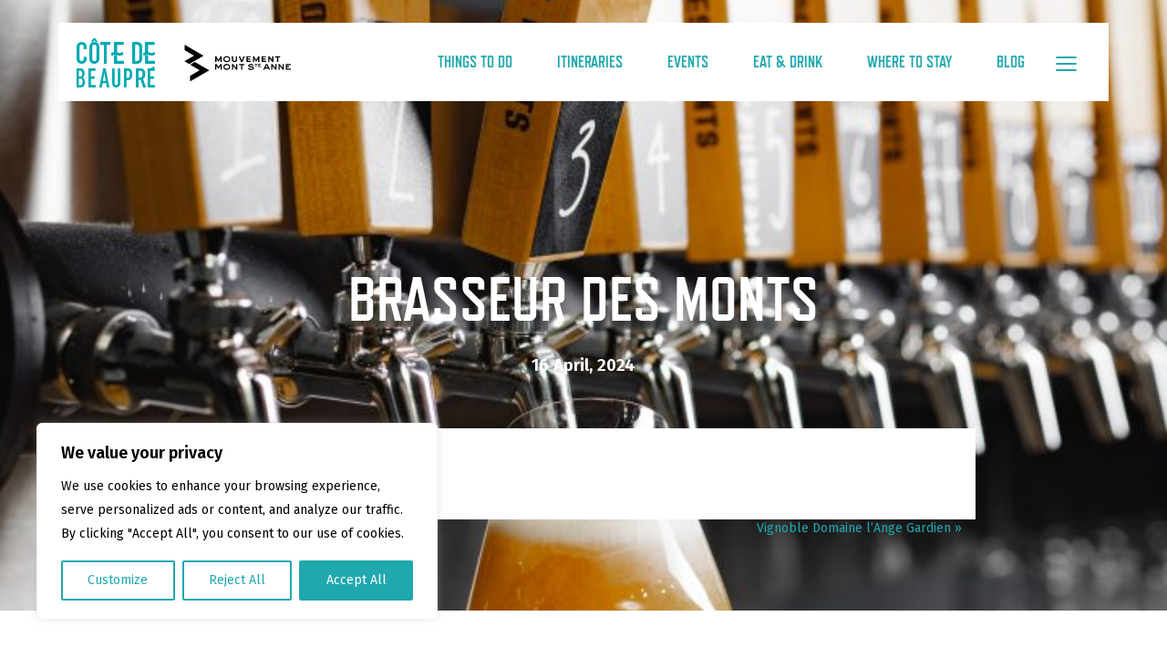

--- FILE ---
content_type: text/html; charset=UTF-8
request_url: https://cotedebeaupre.com/en/quoifaire/brasseur-des-monts/
body_size: 15130
content:
<!doctype html>
<html lang="en-US" class="no-js">
	<head>
		<meta charset="UTF-8">
		<title>Brasseur Des Monts - Côte-de-Beaupré | Mont-Sainte-Anne : Côte-de-Beaupré | Mont-Sainte-Anne</title>

		<link href="//www.google-analytics.com" rel="dns-prefetch">

		<link href="https://cotedebeaupre.com/wp-content/themes/cdbeaupre/img/favicons/favicon.ico" rel="icon">
		<link href="https://cotedebeaupre.com/wp-content/themes/cdbeaupre/img/favicons/favicon.ico" rel="shortcut icon">

		<link rel="apple-touch-icon" sizes="180x180" href="https://cotedebeaupre.com/wp-content/themes/cdbeaupre/img/favicons/apple-touch-icon.png">
		<link rel="icon" type="image/png" sizes="32x32" href="https://cotedebeaupre.com/wp-content/themes/cdbeaupre/img/favicons/favicon-32x32.png">
		<link rel="icon" type="image/png" sizes="16x16" href="https://cotedebeaupre.com/wp-content/themes/cdbeaupre/img/favicons/favicon-16x16.png">
		<link rel="manifest" href="https://cotedebeaupre.com/wp-content/themes/cdbeaupre/img/favicons/site.webmanifest">
		<link rel="mask-icon" href="https://cotedebeaupre.com/wp-content/themes/cdbeaupre/img/favicons/safari-pinned-tab.svg" color="#00aab0">
		<meta name="msapplication-TileColor" content="#00aab0">
		<meta name="theme-color" content="#ffffff">

		<meta http-equiv="X-UA-Compatible" content="IE=edge,chrome=1">
		<meta name="viewport" content="width=device-width, initial-scale=1.0">
		
		<!--script src="https://maps.googleapis.com/maps/api/js?key=AIzaSyDLwffQmn1RP0BqID69DRnn9FwweTcSHPY"></script-->
		<script src="https://maps.googleapis.com/maps/api/js?key=AIzaSyCyJWDjmdDCueHjopUho_Ex4X-wRfhXQvw"></script>
				<meta name='robots' content='index, follow, max-image-preview:large, max-snippet:-1, max-video-preview:-1' />
<link rel="alternate" hreflang="en" href="https://cotedebeaupre.com/en/quoifaire/brasseur-des-monts/" />
	<!-- Pixel Cat Facebook Pixel Code -->
	<script>
	!function(f,b,e,v,n,t,s){if(f.fbq)return;n=f.fbq=function(){n.callMethod?
	n.callMethod.apply(n,arguments):n.queue.push(arguments)};if(!f._fbq)f._fbq=n;
	n.push=n;n.loaded=!0;n.version='2.0';n.queue=[];t=b.createElement(e);t.async=!0;
	t.src=v;s=b.getElementsByTagName(e)[0];s.parentNode.insertBefore(t,s)}(window,
	document,'script','https://connect.facebook.net/en_US/fbevents.js' );
	fbq( 'init', '831151437803886' );	</script>
	<!-- DO NOT MODIFY -->
	<!-- End Facebook Pixel Code -->
	
	<!-- This site is optimized with the Yoast SEO plugin v20.11 - https://yoast.com/wordpress/plugins/seo/ -->
	<link rel="canonical" href="https://cotedebeaupre.com/en/quoifaire/brasseur-des-monts/" />
	<meta property="og:locale" content="en_US" />
	<meta property="og:type" content="article" />
	<meta property="og:title" content="Brasseur Des Monts - Côte-de-Beaupré | Mont-Sainte-Anne" />
	<meta property="og:description" content="The Brasseur des Monts is located in the heart of the great outdoors, at the foot of Mont Sainte-Anne, a spectacular natural setting that welcomes [&hellip;]" />
	<meta property="og:url" content="https://cotedebeaupre.com/en/quoifaire/brasseur-des-monts/" />
	<meta property="og:site_name" content="Côte-de-Beaupré | Mont-Sainte-Anne" />
	<meta property="og:image" content="https://cotedebeaupre.com/wp-content/uploads/2024/04/Brasseurdesmonts_credit_EtienneDionne-39.jpg" />
	<meta property="og:image:width" content="720" />
	<meta property="og:image:height" content="1080" />
	<meta property="og:image:type" content="image/jpeg" />
	<meta name="twitter:card" content="summary_large_image" />
	<meta name="twitter:label1" content="Est. reading time" />
	<meta name="twitter:data1" content="1 minute" />
	<script type="application/ld+json" class="yoast-schema-graph">{"@context":"https://schema.org","@graph":[{"@type":"WebPage","@id":"https://cotedebeaupre.com/en/quoifaire/brasseur-des-monts/","url":"https://cotedebeaupre.com/en/quoifaire/brasseur-des-monts/","name":"Brasseur Des Monts - Côte-de-Beaupré | Mont-Sainte-Anne","isPartOf":{"@id":"https://cotedebeaupre.com/#website"},"primaryImageOfPage":{"@id":"https://cotedebeaupre.com/en/quoifaire/brasseur-des-monts/#primaryimage"},"image":{"@id":"https://cotedebeaupre.com/en/quoifaire/brasseur-des-monts/#primaryimage"},"thumbnailUrl":"https://cotedebeaupre.com/wp-content/uploads/2024/04/Brasseurdesmonts_credit_EtienneDionne-39.jpg","datePublished":"2024-04-16T14:49:38+00:00","dateModified":"2024-04-16T14:49:38+00:00","inLanguage":"en-US","potentialAction":[{"@type":"ReadAction","target":["https://cotedebeaupre.com/en/quoifaire/brasseur-des-monts/"]}]},{"@type":"ImageObject","inLanguage":"en-US","@id":"https://cotedebeaupre.com/en/quoifaire/brasseur-des-monts/#primaryimage","url":"https://cotedebeaupre.com/wp-content/uploads/2024/04/Brasseurdesmonts_credit_EtienneDionne-39.jpg","contentUrl":"https://cotedebeaupre.com/wp-content/uploads/2024/04/Brasseurdesmonts_credit_EtienneDionne-39.jpg","width":720,"height":1080},{"@type":"WebSite","@id":"https://cotedebeaupre.com/#website","url":"https://cotedebeaupre.com/","name":"Côte-de-Beaupré | Mont-Sainte-Anne","description":"Un air de famille !","potentialAction":[{"@type":"SearchAction","target":{"@type":"EntryPoint","urlTemplate":"https://cotedebeaupre.com/?s={search_term_string}"},"query-input":"required name=search_term_string"}],"inLanguage":"en-US"}]}</script>
	<!-- / Yoast SEO plugin. -->


<link rel='dns-prefetch' href='//ajax.googleapis.com' />
<link rel='dns-prefetch' href='//www.googletagmanager.com' />
<link rel='stylesheet' id='jquery-style-css' href='https://ajax.googleapis.com/ajax/libs/jqueryui/1.8.2/themes/smoothness/jquery-ui.css?ver=6.6.4' media='all' />
<link rel='stylesheet' id='sbi_styles-css' href='https://cotedebeaupre.com/wp-content/plugins/instagram-feed-pro/css/sbi-styles.min.css?ver=6.4.1' media='all' />
<link rel='stylesheet' id='wp-block-library-css' href='https://cotedebeaupre.com/wp-includes/css/dist/block-library/style.min.css?ver=6.6.4' media='all' />
<style id='classic-theme-styles-inline-css' type='text/css'>
/*! This file is auto-generated */
.wp-block-button__link{color:#fff;background-color:#32373c;border-radius:9999px;box-shadow:none;text-decoration:none;padding:calc(.667em + 2px) calc(1.333em + 2px);font-size:1.125em}.wp-block-file__button{background:#32373c;color:#fff;text-decoration:none}
</style>
<style id='global-styles-inline-css' type='text/css'>
:root{--wp--preset--aspect-ratio--square: 1;--wp--preset--aspect-ratio--4-3: 4/3;--wp--preset--aspect-ratio--3-4: 3/4;--wp--preset--aspect-ratio--3-2: 3/2;--wp--preset--aspect-ratio--2-3: 2/3;--wp--preset--aspect-ratio--16-9: 16/9;--wp--preset--aspect-ratio--9-16: 9/16;--wp--preset--color--black: #000000;--wp--preset--color--cyan-bluish-gray: #abb8c3;--wp--preset--color--white: #ffffff;--wp--preset--color--pale-pink: #f78da7;--wp--preset--color--vivid-red: #cf2e2e;--wp--preset--color--luminous-vivid-orange: #ff6900;--wp--preset--color--luminous-vivid-amber: #fcb900;--wp--preset--color--light-green-cyan: #7bdcb5;--wp--preset--color--vivid-green-cyan: #00d084;--wp--preset--color--pale-cyan-blue: #8ed1fc;--wp--preset--color--vivid-cyan-blue: #0693e3;--wp--preset--color--vivid-purple: #9b51e0;--wp--preset--gradient--vivid-cyan-blue-to-vivid-purple: linear-gradient(135deg,rgba(6,147,227,1) 0%,rgb(155,81,224) 100%);--wp--preset--gradient--light-green-cyan-to-vivid-green-cyan: linear-gradient(135deg,rgb(122,220,180) 0%,rgb(0,208,130) 100%);--wp--preset--gradient--luminous-vivid-amber-to-luminous-vivid-orange: linear-gradient(135deg,rgba(252,185,0,1) 0%,rgba(255,105,0,1) 100%);--wp--preset--gradient--luminous-vivid-orange-to-vivid-red: linear-gradient(135deg,rgba(255,105,0,1) 0%,rgb(207,46,46) 100%);--wp--preset--gradient--very-light-gray-to-cyan-bluish-gray: linear-gradient(135deg,rgb(238,238,238) 0%,rgb(169,184,195) 100%);--wp--preset--gradient--cool-to-warm-spectrum: linear-gradient(135deg,rgb(74,234,220) 0%,rgb(151,120,209) 20%,rgb(207,42,186) 40%,rgb(238,44,130) 60%,rgb(251,105,98) 80%,rgb(254,248,76) 100%);--wp--preset--gradient--blush-light-purple: linear-gradient(135deg,rgb(255,206,236) 0%,rgb(152,150,240) 100%);--wp--preset--gradient--blush-bordeaux: linear-gradient(135deg,rgb(254,205,165) 0%,rgb(254,45,45) 50%,rgb(107,0,62) 100%);--wp--preset--gradient--luminous-dusk: linear-gradient(135deg,rgb(255,203,112) 0%,rgb(199,81,192) 50%,rgb(65,88,208) 100%);--wp--preset--gradient--pale-ocean: linear-gradient(135deg,rgb(255,245,203) 0%,rgb(182,227,212) 50%,rgb(51,167,181) 100%);--wp--preset--gradient--electric-grass: linear-gradient(135deg,rgb(202,248,128) 0%,rgb(113,206,126) 100%);--wp--preset--gradient--midnight: linear-gradient(135deg,rgb(2,3,129) 0%,rgb(40,116,252) 100%);--wp--preset--font-size--small: 13px;--wp--preset--font-size--medium: 20px;--wp--preset--font-size--large: 36px;--wp--preset--font-size--x-large: 42px;--wp--preset--spacing--20: 0.44rem;--wp--preset--spacing--30: 0.67rem;--wp--preset--spacing--40: 1rem;--wp--preset--spacing--50: 1.5rem;--wp--preset--spacing--60: 2.25rem;--wp--preset--spacing--70: 3.38rem;--wp--preset--spacing--80: 5.06rem;--wp--preset--shadow--natural: 6px 6px 9px rgba(0, 0, 0, 0.2);--wp--preset--shadow--deep: 12px 12px 50px rgba(0, 0, 0, 0.4);--wp--preset--shadow--sharp: 6px 6px 0px rgba(0, 0, 0, 0.2);--wp--preset--shadow--outlined: 6px 6px 0px -3px rgba(255, 255, 255, 1), 6px 6px rgba(0, 0, 0, 1);--wp--preset--shadow--crisp: 6px 6px 0px rgba(0, 0, 0, 1);}:where(.is-layout-flex){gap: 0.5em;}:where(.is-layout-grid){gap: 0.5em;}body .is-layout-flex{display: flex;}.is-layout-flex{flex-wrap: wrap;align-items: center;}.is-layout-flex > :is(*, div){margin: 0;}body .is-layout-grid{display: grid;}.is-layout-grid > :is(*, div){margin: 0;}:where(.wp-block-columns.is-layout-flex){gap: 2em;}:where(.wp-block-columns.is-layout-grid){gap: 2em;}:where(.wp-block-post-template.is-layout-flex){gap: 1.25em;}:where(.wp-block-post-template.is-layout-grid){gap: 1.25em;}.has-black-color{color: var(--wp--preset--color--black) !important;}.has-cyan-bluish-gray-color{color: var(--wp--preset--color--cyan-bluish-gray) !important;}.has-white-color{color: var(--wp--preset--color--white) !important;}.has-pale-pink-color{color: var(--wp--preset--color--pale-pink) !important;}.has-vivid-red-color{color: var(--wp--preset--color--vivid-red) !important;}.has-luminous-vivid-orange-color{color: var(--wp--preset--color--luminous-vivid-orange) !important;}.has-luminous-vivid-amber-color{color: var(--wp--preset--color--luminous-vivid-amber) !important;}.has-light-green-cyan-color{color: var(--wp--preset--color--light-green-cyan) !important;}.has-vivid-green-cyan-color{color: var(--wp--preset--color--vivid-green-cyan) !important;}.has-pale-cyan-blue-color{color: var(--wp--preset--color--pale-cyan-blue) !important;}.has-vivid-cyan-blue-color{color: var(--wp--preset--color--vivid-cyan-blue) !important;}.has-vivid-purple-color{color: var(--wp--preset--color--vivid-purple) !important;}.has-black-background-color{background-color: var(--wp--preset--color--black) !important;}.has-cyan-bluish-gray-background-color{background-color: var(--wp--preset--color--cyan-bluish-gray) !important;}.has-white-background-color{background-color: var(--wp--preset--color--white) !important;}.has-pale-pink-background-color{background-color: var(--wp--preset--color--pale-pink) !important;}.has-vivid-red-background-color{background-color: var(--wp--preset--color--vivid-red) !important;}.has-luminous-vivid-orange-background-color{background-color: var(--wp--preset--color--luminous-vivid-orange) !important;}.has-luminous-vivid-amber-background-color{background-color: var(--wp--preset--color--luminous-vivid-amber) !important;}.has-light-green-cyan-background-color{background-color: var(--wp--preset--color--light-green-cyan) !important;}.has-vivid-green-cyan-background-color{background-color: var(--wp--preset--color--vivid-green-cyan) !important;}.has-pale-cyan-blue-background-color{background-color: var(--wp--preset--color--pale-cyan-blue) !important;}.has-vivid-cyan-blue-background-color{background-color: var(--wp--preset--color--vivid-cyan-blue) !important;}.has-vivid-purple-background-color{background-color: var(--wp--preset--color--vivid-purple) !important;}.has-black-border-color{border-color: var(--wp--preset--color--black) !important;}.has-cyan-bluish-gray-border-color{border-color: var(--wp--preset--color--cyan-bluish-gray) !important;}.has-white-border-color{border-color: var(--wp--preset--color--white) !important;}.has-pale-pink-border-color{border-color: var(--wp--preset--color--pale-pink) !important;}.has-vivid-red-border-color{border-color: var(--wp--preset--color--vivid-red) !important;}.has-luminous-vivid-orange-border-color{border-color: var(--wp--preset--color--luminous-vivid-orange) !important;}.has-luminous-vivid-amber-border-color{border-color: var(--wp--preset--color--luminous-vivid-amber) !important;}.has-light-green-cyan-border-color{border-color: var(--wp--preset--color--light-green-cyan) !important;}.has-vivid-green-cyan-border-color{border-color: var(--wp--preset--color--vivid-green-cyan) !important;}.has-pale-cyan-blue-border-color{border-color: var(--wp--preset--color--pale-cyan-blue) !important;}.has-vivid-cyan-blue-border-color{border-color: var(--wp--preset--color--vivid-cyan-blue) !important;}.has-vivid-purple-border-color{border-color: var(--wp--preset--color--vivid-purple) !important;}.has-vivid-cyan-blue-to-vivid-purple-gradient-background{background: var(--wp--preset--gradient--vivid-cyan-blue-to-vivid-purple) !important;}.has-light-green-cyan-to-vivid-green-cyan-gradient-background{background: var(--wp--preset--gradient--light-green-cyan-to-vivid-green-cyan) !important;}.has-luminous-vivid-amber-to-luminous-vivid-orange-gradient-background{background: var(--wp--preset--gradient--luminous-vivid-amber-to-luminous-vivid-orange) !important;}.has-luminous-vivid-orange-to-vivid-red-gradient-background{background: var(--wp--preset--gradient--luminous-vivid-orange-to-vivid-red) !important;}.has-very-light-gray-to-cyan-bluish-gray-gradient-background{background: var(--wp--preset--gradient--very-light-gray-to-cyan-bluish-gray) !important;}.has-cool-to-warm-spectrum-gradient-background{background: var(--wp--preset--gradient--cool-to-warm-spectrum) !important;}.has-blush-light-purple-gradient-background{background: var(--wp--preset--gradient--blush-light-purple) !important;}.has-blush-bordeaux-gradient-background{background: var(--wp--preset--gradient--blush-bordeaux) !important;}.has-luminous-dusk-gradient-background{background: var(--wp--preset--gradient--luminous-dusk) !important;}.has-pale-ocean-gradient-background{background: var(--wp--preset--gradient--pale-ocean) !important;}.has-electric-grass-gradient-background{background: var(--wp--preset--gradient--electric-grass) !important;}.has-midnight-gradient-background{background: var(--wp--preset--gradient--midnight) !important;}.has-small-font-size{font-size: var(--wp--preset--font-size--small) !important;}.has-medium-font-size{font-size: var(--wp--preset--font-size--medium) !important;}.has-large-font-size{font-size: var(--wp--preset--font-size--large) !important;}.has-x-large-font-size{font-size: var(--wp--preset--font-size--x-large) !important;}
:where(.wp-block-post-template.is-layout-flex){gap: 1.25em;}:where(.wp-block-post-template.is-layout-grid){gap: 1.25em;}
:where(.wp-block-columns.is-layout-flex){gap: 2em;}:where(.wp-block-columns.is-layout-grid){gap: 2em;}
:root :where(.wp-block-pullquote){font-size: 1.5em;line-height: 1.6;}
</style>
<link rel='stylesheet' id='wpml-blocks-css' href='https://cotedebeaupre.com/wp-content/plugins/sitepress-multilingual-cms/dist/css/blocks/styles.css?ver=4.6.13' media='all' />
<link rel='stylesheet' id='contact-form-7-css' href='https://cotedebeaupre.com/wp-content/plugins/contact-form-7/includes/css/styles.css?ver=5.7.7' media='all' />
<link rel='stylesheet' id='wpml-menu-item-0-css' href='https://cotedebeaupre.com/wp-content/plugins/sitepress-multilingual-cms/templates/language-switchers/menu-item/style.min.css?ver=1' media='all' />
<link rel='stylesheet' id='html5blank-css' href='https://cotedebeaupre.com/wp-content/themes/cdbeaupre/style.css?ver=1.0' media='all' />
<link rel='stylesheet' id='fancyboxStyle-css' href='https://cotedebeaupre.com/wp-content/themes/cdbeaupre/css/jquery.fancybox.css?ver=1.0' media='all' />
<link rel='stylesheet' id='SassyStyle-css' href='https://cotedebeaupre.com/wp-content/themes/cdbeaupre/css/common.css?ver=1.0' media='all' />
<script type="text/javascript" src="https://cotedebeaupre.com/wp-content/themes/cdbeaupre/js/lib/conditionizr-4.3.0.min.js?ver=4.3.0" id="conditionizr-js"></script>
<script type="text/javascript" src="https://cotedebeaupre.com/wp-content/themes/cdbeaupre/js/lib/modernizr-2.7.1.min.js?ver=2.7.1" id="modernizr-js"></script>
<script type="text/javascript" src="https://cotedebeaupre.com/wp-includes/js/jquery/jquery.min.js?ver=3.7.1" id="jquery-core-js"></script>
<script type="text/javascript" src="https://cotedebeaupre.com/wp-includes/js/jquery/jquery-migrate.min.js?ver=3.4.1" id="jquery-migrate-js"></script>
<script type="text/javascript" src="https://cotedebeaupre.com/wp-content/themes/cdbeaupre/js/lib/slick.min.js?ver=1.0.0" id="slick-js"></script>
<script type="text/javascript" src="https://cotedebeaupre.com/wp-content/themes/cdbeaupre/js/lib/google_map.js?ver=1.0.0" id="google_map-js"></script>
<script type="text/javascript" id="html5blankscripts-js-extra">
/* <![CDATA[ */
var html5blankscripts_vars = {"process":"Processing...","response":"Search","noposts":"No posts found"};
/* ]]> */
</script>
<script type="text/javascript" src="https://cotedebeaupre.com/wp-content/themes/cdbeaupre/js/scripts.js?ver=1.0.0" id="html5blankscripts-js"></script>
<script type="text/javascript" src="https://cotedebeaupre.com/wp-content/themes/cdbeaupre/js/lib/jquery.fancybox.js?ver=3.5.2" id="fancybox-js"></script>
<script type="text/javascript" src="https://cotedebeaupre.com/wp-content/themes/cdbeaupre/js/lib/mixitup.min.js?ver=3.3.1" id="mixItup-js"></script>
<script type="text/javascript" src="https://cotedebeaupre.com/wp-content/themes/cdbeaupre/js/lib/aos.js?ver=1.0.0" id="aos-js"></script>
<script type="text/javascript" id="cookie-law-info-js-extra">
/* <![CDATA[ */
var _ckyConfig = {"_ipData":[],"_assetsURL":"https:\/\/cotedebeaupre.com\/wp-content\/plugins\/cookie-law-info\/lite\/frontend\/images\/","_publicURL":"https:\/\/cotedebeaupre.com","_expiry":"365","_categories":[{"name":"Necessary","slug":"necessary","isNecessary":true,"ccpaDoNotSell":true,"cookies":[],"active":true,"defaultConsent":{"gdpr":true,"ccpa":true}},{"name":"Functional","slug":"functional","isNecessary":false,"ccpaDoNotSell":true,"cookies":[],"active":true,"defaultConsent":{"gdpr":false,"ccpa":false}},{"name":"Analytics","slug":"analytics","isNecessary":false,"ccpaDoNotSell":true,"cookies":[],"active":true,"defaultConsent":{"gdpr":false,"ccpa":false}},{"name":"Performance","slug":"performance","isNecessary":false,"ccpaDoNotSell":true,"cookies":[],"active":true,"defaultConsent":{"gdpr":false,"ccpa":false}},{"name":"Advertisement","slug":"advertisement","isNecessary":false,"ccpaDoNotSell":true,"cookies":[],"active":true,"defaultConsent":{"gdpr":false,"ccpa":false}}],"_activeLaw":"gdpr","_rootDomain":"","_block":"1","_showBanner":"1","_bannerConfig":{"settings":{"type":"box","preferenceCenterType":"popup","position":"bottom-left","applicableLaw":"gdpr"},"behaviours":{"reloadBannerOnAccept":false,"loadAnalyticsByDefault":false,"animations":{"onLoad":"animate","onHide":"sticky"}},"config":{"revisitConsent":{"status":true,"tag":"revisit-consent","position":"bottom-left","meta":{"url":"#"},"styles":{"background-color":"#20A8AE"},"elements":{"title":{"type":"text","tag":"revisit-consent-title","status":true,"styles":{"color":"#0056a7"}}}},"preferenceCenter":{"toggle":{"status":true,"tag":"detail-category-toggle","type":"toggle","states":{"active":{"styles":{"background-color":"#1863DC"}},"inactive":{"styles":{"background-color":"#D0D5D2"}}}}},"categoryPreview":{"status":false,"toggle":{"status":true,"tag":"detail-category-preview-toggle","type":"toggle","states":{"active":{"styles":{"background-color":"#1863DC"}},"inactive":{"styles":{"background-color":"#D0D5D2"}}}}},"videoPlaceholder":{"status":true,"styles":{"background-color":"#000000","border-color":"#000000","color":"#ffffff"}},"readMore":{"status":false,"tag":"readmore-button","type":"link","meta":{"noFollow":true,"newTab":true},"styles":{"color":"#20A8AE","background-color":"transparent","border-color":"transparent"}},"auditTable":{"status":false},"optOption":{"status":true,"toggle":{"status":true,"tag":"optout-option-toggle","type":"toggle","states":{"active":{"styles":{"background-color":"#1863dc"}},"inactive":{"styles":{"background-color":"#FFFFFF"}}}}}}},"_version":"3.2.6","_logConsent":"1","_tags":[{"tag":"accept-button","styles":{"color":"#FFFFFF","background-color":"#20A8AE","border-color":"#20A8AE"}},{"tag":"reject-button","styles":{"color":"#20A8AE","background-color":"transparent","border-color":"#20A8AE"}},{"tag":"settings-button","styles":{"color":"#20A8AE","background-color":"transparent","border-color":"#20A8AE"}},{"tag":"readmore-button","styles":{"color":"#20A8AE","background-color":"transparent","border-color":"transparent"}},{"tag":"donotsell-button","styles":{"color":"#1863DC","background-color":"transparent","border-color":"transparent"}},{"tag":"accept-button","styles":{"color":"#FFFFFF","background-color":"#20A8AE","border-color":"#20A8AE"}},{"tag":"revisit-consent","styles":{"background-color":"#20A8AE"}}],"_shortCodes":[{"key":"cky_readmore","content":"<a href=\"#\" class=\"cky-policy\" aria-label=\"Cookie Policy\" target=\"_blank\" rel=\"noopener\" data-cky-tag=\"readmore-button\">Cookie Policy<\/a>","tag":"readmore-button","status":false,"attributes":{"rel":"nofollow","target":"_blank"}},{"key":"cky_show_desc","content":"<button class=\"cky-show-desc-btn\" data-cky-tag=\"show-desc-button\" aria-label=\"Show more\">Show more<\/button>","tag":"show-desc-button","status":true,"attributes":[]},{"key":"cky_hide_desc","content":"<button class=\"cky-show-desc-btn\" data-cky-tag=\"hide-desc-button\" aria-label=\"Show less\">Show less<\/button>","tag":"hide-desc-button","status":true,"attributes":[]},{"key":"cky_category_toggle_label","content":"[cky_{{status}}_category_label] [cky_preference_{{category_slug}}_title]","tag":"","status":true,"attributes":[]},{"key":"cky_enable_category_label","content":"Enable","tag":"","status":true,"attributes":[]},{"key":"cky_disable_category_label","content":"Disable","tag":"","status":true,"attributes":[]},{"key":"cky_video_placeholder","content":"<div class=\"video-placeholder-normal\" data-cky-tag=\"video-placeholder\" id=\"[UNIQUEID]\"><p class=\"video-placeholder-text-normal\" data-cky-tag=\"placeholder-title\">Please accept cookies to access this content<\/p><\/div>","tag":"","status":true,"attributes":[]},{"key":"cky_enable_optout_label","content":"Enable","tag":"","status":true,"attributes":[]},{"key":"cky_disable_optout_label","content":"Disable","tag":"","status":true,"attributes":[]},{"key":"cky_optout_toggle_label","content":"[cky_{{status}}_optout_label] [cky_optout_option_title]","tag":"","status":true,"attributes":[]},{"key":"cky_optout_option_title","content":"Do Not Sell or Share My Personal Information","tag":"","status":true,"attributes":[]},{"key":"cky_optout_close_label","content":"Close","tag":"","status":true,"attributes":[]}],"_rtl":"","_language":"en","_providersToBlock":[]};
var _ckyStyles = {"css":".cky-overlay{background: #000000; opacity: 0.4; position: fixed; top: 0; left: 0; width: 100%; height: 100%; z-index: 99999999;}.cky-hide{display: none;}.cky-btn-revisit-wrapper{display: flex; align-items: center; justify-content: center; background: #0056a7; width: 45px; height: 45px; border-radius: 50%; position: fixed; z-index: 999999; cursor: pointer;}.cky-revisit-bottom-left{bottom: 15px; left: 15px;}.cky-revisit-bottom-right{bottom: 15px; right: 15px;}.cky-btn-revisit-wrapper .cky-btn-revisit{display: flex; align-items: center; justify-content: center; background: none; border: none; cursor: pointer; position: relative; margin: 0; padding: 0;}.cky-btn-revisit-wrapper .cky-btn-revisit img{max-width: fit-content; margin: 0; height: 30px; width: 30px;}.cky-revisit-bottom-left:hover::before{content: attr(data-tooltip); position: absolute; background: #4e4b66; color: #ffffff; left: calc(100% + 7px); font-size: 12px; line-height: 16px; width: max-content; padding: 4px 8px; border-radius: 4px;}.cky-revisit-bottom-left:hover::after{position: absolute; content: \"\"; border: 5px solid transparent; left: calc(100% + 2px); border-left-width: 0; border-right-color: #4e4b66;}.cky-revisit-bottom-right:hover::before{content: attr(data-tooltip); position: absolute; background: #4e4b66; color: #ffffff; right: calc(100% + 7px); font-size: 12px; line-height: 16px; width: max-content; padding: 4px 8px; border-radius: 4px;}.cky-revisit-bottom-right:hover::after{position: absolute; content: \"\"; border: 5px solid transparent; right: calc(100% + 2px); border-right-width: 0; border-left-color: #4e4b66;}.cky-revisit-hide{display: none;}.cky-consent-container{position: fixed; width: 440px; box-sizing: border-box; z-index: 9999999; border-radius: 6px;}.cky-consent-container .cky-consent-bar{background: #ffffff; border: 1px solid; padding: 20px 26px; box-shadow: 0 -1px 10px 0 #acabab4d; border-radius: 6px;}.cky-box-bottom-left{bottom: 40px; left: 40px;}.cky-box-bottom-right{bottom: 40px; right: 40px;}.cky-box-top-left{top: 40px; left: 40px;}.cky-box-top-right{top: 40px; right: 40px;}.cky-custom-brand-logo-wrapper .cky-custom-brand-logo{width: 100px; height: auto; margin: 0 0 12px 0;}.cky-notice .cky-title{color: #212121; font-weight: 700; font-size: 18px; line-height: 24px; margin: 0 0 12px 0;}.cky-notice-des *,.cky-preference-content-wrapper *,.cky-accordion-header-des *,.cky-gpc-wrapper .cky-gpc-desc *{font-size: 14px;}.cky-notice-des{color: #212121; font-size: 14px; line-height: 24px; font-weight: 400;}.cky-notice-des img{height: 25px; width: 25px;}.cky-consent-bar .cky-notice-des p,.cky-gpc-wrapper .cky-gpc-desc p,.cky-preference-body-wrapper .cky-preference-content-wrapper p,.cky-accordion-header-wrapper .cky-accordion-header-des p,.cky-cookie-des-table li div:last-child p{color: inherit; margin-top: 0; overflow-wrap: break-word;}.cky-notice-des P:last-child,.cky-preference-content-wrapper p:last-child,.cky-cookie-des-table li div:last-child p:last-child,.cky-gpc-wrapper .cky-gpc-desc p:last-child{margin-bottom: 0;}.cky-notice-des a.cky-policy,.cky-notice-des button.cky-policy{font-size: 14px; color: #1863dc; white-space: nowrap; cursor: pointer; background: transparent; border: 1px solid; text-decoration: underline;}.cky-notice-des button.cky-policy{padding: 0;}.cky-notice-des a.cky-policy:focus-visible,.cky-notice-des button.cky-policy:focus-visible,.cky-preference-content-wrapper .cky-show-desc-btn:focus-visible,.cky-accordion-header .cky-accordion-btn:focus-visible,.cky-preference-header .cky-btn-close:focus-visible,.cky-switch input[type=\"checkbox\"]:focus-visible,.cky-footer-wrapper a:focus-visible,.cky-btn:focus-visible{outline: 2px solid #1863dc; outline-offset: 2px;}.cky-btn:focus:not(:focus-visible),.cky-accordion-header .cky-accordion-btn:focus:not(:focus-visible),.cky-preference-content-wrapper .cky-show-desc-btn:focus:not(:focus-visible),.cky-btn-revisit-wrapper .cky-btn-revisit:focus:not(:focus-visible),.cky-preference-header .cky-btn-close:focus:not(:focus-visible),.cky-consent-bar .cky-banner-btn-close:focus:not(:focus-visible){outline: 0;}button.cky-show-desc-btn:not(:hover):not(:active){color: #1863dc; background: transparent;}button.cky-accordion-btn:not(:hover):not(:active),button.cky-banner-btn-close:not(:hover):not(:active),button.cky-btn-revisit:not(:hover):not(:active),button.cky-btn-close:not(:hover):not(:active){background: transparent;}.cky-consent-bar button:hover,.cky-modal.cky-modal-open button:hover,.cky-consent-bar button:focus,.cky-modal.cky-modal-open button:focus{text-decoration: none;}.cky-notice-btn-wrapper{display: flex; justify-content: flex-start; align-items: center; flex-wrap: wrap; margin-top: 16px;}.cky-notice-btn-wrapper .cky-btn{text-shadow: none; box-shadow: none;}.cky-btn{flex: auto; max-width: 100%; font-size: 14px; font-family: inherit; line-height: 24px; padding: 8px; font-weight: 500; margin: 0 8px 0 0; border-radius: 2px; cursor: pointer; text-align: center; text-transform: none; min-height: 0;}.cky-btn:hover{opacity: 0.8;}.cky-btn-customize{color: #1863dc; background: transparent; border: 2px solid #1863dc;}.cky-btn-reject{color: #1863dc; background: transparent; border: 2px solid #1863dc;}.cky-btn-accept{background: #1863dc; color: #ffffff; border: 2px solid #1863dc;}.cky-btn:last-child{margin-right: 0;}@media (max-width: 576px){.cky-box-bottom-left{bottom: 0; left: 0;}.cky-box-bottom-right{bottom: 0; right: 0;}.cky-box-top-left{top: 0; left: 0;}.cky-box-top-right{top: 0; right: 0;}}@media (max-width: 440px){.cky-box-bottom-left, .cky-box-bottom-right, .cky-box-top-left, .cky-box-top-right{width: 100%; max-width: 100%;}.cky-consent-container .cky-consent-bar{padding: 20px 0;}.cky-custom-brand-logo-wrapper, .cky-notice .cky-title, .cky-notice-des, .cky-notice-btn-wrapper{padding: 0 24px;}.cky-notice-des{max-height: 40vh; overflow-y: scroll;}.cky-notice-btn-wrapper{flex-direction: column; margin-top: 0;}.cky-btn{width: 100%; margin: 10px 0 0 0;}.cky-notice-btn-wrapper .cky-btn-customize{order: 2;}.cky-notice-btn-wrapper .cky-btn-reject{order: 3;}.cky-notice-btn-wrapper .cky-btn-accept{order: 1; margin-top: 16px;}}@media (max-width: 352px){.cky-notice .cky-title{font-size: 16px;}.cky-notice-des *{font-size: 12px;}.cky-notice-des, .cky-btn{font-size: 12px;}}.cky-modal.cky-modal-open{display: flex; visibility: visible; -webkit-transform: translate(-50%, -50%); -moz-transform: translate(-50%, -50%); -ms-transform: translate(-50%, -50%); -o-transform: translate(-50%, -50%); transform: translate(-50%, -50%); top: 50%; left: 50%; transition: all 1s ease;}.cky-modal{box-shadow: 0 32px 68px rgba(0, 0, 0, 0.3); margin: 0 auto; position: fixed; max-width: 100%; background: #ffffff; top: 50%; box-sizing: border-box; border-radius: 6px; z-index: 999999999; color: #212121; -webkit-transform: translate(-50%, 100%); -moz-transform: translate(-50%, 100%); -ms-transform: translate(-50%, 100%); -o-transform: translate(-50%, 100%); transform: translate(-50%, 100%); visibility: hidden; transition: all 0s ease;}.cky-preference-center{max-height: 79vh; overflow: hidden; width: 845px; overflow: hidden; flex: 1 1 0; display: flex; flex-direction: column; border-radius: 6px;}.cky-preference-header{display: flex; align-items: center; justify-content: space-between; padding: 22px 24px; border-bottom: 1px solid;}.cky-preference-header .cky-preference-title{font-size: 18px; font-weight: 700; line-height: 24px;}.cky-preference-header .cky-btn-close{margin: 0; cursor: pointer; vertical-align: middle; padding: 0; background: none; border: none; width: auto; height: auto; min-height: 0; line-height: 0; text-shadow: none; box-shadow: none;}.cky-preference-header .cky-btn-close img{margin: 0; height: 10px; width: 10px;}.cky-preference-body-wrapper{padding: 0 24px; flex: 1; overflow: auto; box-sizing: border-box;}.cky-preference-content-wrapper,.cky-gpc-wrapper .cky-gpc-desc{font-size: 14px; line-height: 24px; font-weight: 400; padding: 12px 0;}.cky-preference-content-wrapper{border-bottom: 1px solid;}.cky-preference-content-wrapper img{height: 25px; width: 25px;}.cky-preference-content-wrapper .cky-show-desc-btn{font-size: 14px; font-family: inherit; color: #1863dc; text-decoration: none; line-height: 24px; padding: 0; margin: 0; white-space: nowrap; cursor: pointer; background: transparent; border-color: transparent; text-transform: none; min-height: 0; text-shadow: none; box-shadow: none;}.cky-accordion-wrapper{margin-bottom: 10px;}.cky-accordion{border-bottom: 1px solid;}.cky-accordion:last-child{border-bottom: none;}.cky-accordion .cky-accordion-item{display: flex; margin-top: 10px;}.cky-accordion .cky-accordion-body{display: none;}.cky-accordion.cky-accordion-active .cky-accordion-body{display: block; padding: 0 22px; margin-bottom: 16px;}.cky-accordion-header-wrapper{cursor: pointer; width: 100%;}.cky-accordion-item .cky-accordion-header{display: flex; justify-content: space-between; align-items: center;}.cky-accordion-header .cky-accordion-btn{font-size: 16px; font-family: inherit; color: #212121; line-height: 24px; background: none; border: none; font-weight: 700; padding: 0; margin: 0; cursor: pointer; text-transform: none; min-height: 0; text-shadow: none; box-shadow: none;}.cky-accordion-header .cky-always-active{color: #008000; font-weight: 600; line-height: 24px; font-size: 14px;}.cky-accordion-header-des{font-size: 14px; line-height: 24px; margin: 10px 0 16px 0;}.cky-accordion-chevron{margin-right: 22px; position: relative; cursor: pointer;}.cky-accordion-chevron-hide{display: none;}.cky-accordion .cky-accordion-chevron i::before{content: \"\"; position: absolute; border-right: 1.4px solid; border-bottom: 1.4px solid; border-color: inherit; height: 6px; width: 6px; -webkit-transform: rotate(-45deg); -moz-transform: rotate(-45deg); -ms-transform: rotate(-45deg); -o-transform: rotate(-45deg); transform: rotate(-45deg); transition: all 0.2s ease-in-out; top: 8px;}.cky-accordion.cky-accordion-active .cky-accordion-chevron i::before{-webkit-transform: rotate(45deg); -moz-transform: rotate(45deg); -ms-transform: rotate(45deg); -o-transform: rotate(45deg); transform: rotate(45deg);}.cky-audit-table{background: #f4f4f4; border-radius: 6px;}.cky-audit-table .cky-empty-cookies-text{color: inherit; font-size: 12px; line-height: 24px; margin: 0; padding: 10px;}.cky-audit-table .cky-cookie-des-table{font-size: 12px; line-height: 24px; font-weight: normal; padding: 15px 10px; border-bottom: 1px solid; border-bottom-color: inherit; margin: 0;}.cky-audit-table .cky-cookie-des-table:last-child{border-bottom: none;}.cky-audit-table .cky-cookie-des-table li{list-style-type: none; display: flex; padding: 3px 0;}.cky-audit-table .cky-cookie-des-table li:first-child{padding-top: 0;}.cky-cookie-des-table li div:first-child{width: 100px; font-weight: 600; word-break: break-word; word-wrap: break-word;}.cky-cookie-des-table li div:last-child{flex: 1; word-break: break-word; word-wrap: break-word; margin-left: 8px;}.cky-footer-shadow{display: block; width: 100%; height: 40px; background: linear-gradient(180deg, rgba(255, 255, 255, 0) 0%, #ffffff 100%); position: absolute; bottom: calc(100% - 1px);}.cky-footer-wrapper{position: relative;}.cky-prefrence-btn-wrapper{display: flex; flex-wrap: wrap; align-items: center; justify-content: center; padding: 22px 24px; border-top: 1px solid;}.cky-prefrence-btn-wrapper .cky-btn{flex: auto; max-width: 100%; text-shadow: none; box-shadow: none;}.cky-btn-preferences{color: #1863dc; background: transparent; border: 2px solid #1863dc;}.cky-preference-header,.cky-preference-body-wrapper,.cky-preference-content-wrapper,.cky-accordion-wrapper,.cky-accordion,.cky-accordion-wrapper,.cky-footer-wrapper,.cky-prefrence-btn-wrapper{border-color: inherit;}@media (max-width: 845px){.cky-modal{max-width: calc(100% - 16px);}}@media (max-width: 576px){.cky-modal{max-width: 100%;}.cky-preference-center{max-height: 100vh;}.cky-prefrence-btn-wrapper{flex-direction: column;}.cky-accordion.cky-accordion-active .cky-accordion-body{padding-right: 0;}.cky-prefrence-btn-wrapper .cky-btn{width: 100%; margin: 10px 0 0 0;}.cky-prefrence-btn-wrapper .cky-btn-reject{order: 3;}.cky-prefrence-btn-wrapper .cky-btn-accept{order: 1; margin-top: 0;}.cky-prefrence-btn-wrapper .cky-btn-preferences{order: 2;}}@media (max-width: 425px){.cky-accordion-chevron{margin-right: 15px;}.cky-notice-btn-wrapper{margin-top: 0;}.cky-accordion.cky-accordion-active .cky-accordion-body{padding: 0 15px;}}@media (max-width: 352px){.cky-preference-header .cky-preference-title{font-size: 16px;}.cky-preference-header{padding: 16px 24px;}.cky-preference-content-wrapper *, .cky-accordion-header-des *{font-size: 12px;}.cky-preference-content-wrapper, .cky-preference-content-wrapper .cky-show-more, .cky-accordion-header .cky-always-active, .cky-accordion-header-des, .cky-preference-content-wrapper .cky-show-desc-btn, .cky-notice-des a.cky-policy{font-size: 12px;}.cky-accordion-header .cky-accordion-btn{font-size: 14px;}}.cky-switch{display: flex;}.cky-switch input[type=\"checkbox\"]{position: relative; width: 44px; height: 24px; margin: 0; background: #d0d5d2; -webkit-appearance: none; border-radius: 50px; cursor: pointer; outline: 0; border: none; top: 0;}.cky-switch input[type=\"checkbox\"]:checked{background: #1863dc;}.cky-switch input[type=\"checkbox\"]:before{position: absolute; content: \"\"; height: 20px; width: 20px; left: 2px; bottom: 2px; border-radius: 50%; background-color: white; -webkit-transition: 0.4s; transition: 0.4s; margin: 0;}.cky-switch input[type=\"checkbox\"]:after{display: none;}.cky-switch input[type=\"checkbox\"]:checked:before{-webkit-transform: translateX(20px); -ms-transform: translateX(20px); transform: translateX(20px);}@media (max-width: 425px){.cky-switch input[type=\"checkbox\"]{width: 38px; height: 21px;}.cky-switch input[type=\"checkbox\"]:before{height: 17px; width: 17px;}.cky-switch input[type=\"checkbox\"]:checked:before{-webkit-transform: translateX(17px); -ms-transform: translateX(17px); transform: translateX(17px);}}.cky-consent-bar .cky-banner-btn-close{position: absolute; right: 9px; top: 5px; background: none; border: none; cursor: pointer; padding: 0; margin: 0; min-height: 0; line-height: 0; height: auto; width: auto; text-shadow: none; box-shadow: none;}.cky-consent-bar .cky-banner-btn-close img{height: 9px; width: 9px; margin: 0;}.cky-notice-group{font-size: 14px; line-height: 24px; font-weight: 400; color: #212121;}.cky-notice-btn-wrapper .cky-btn-do-not-sell{font-size: 14px; line-height: 24px; padding: 6px 0; margin: 0; font-weight: 500; background: none; border-radius: 2px; border: none; cursor: pointer; text-align: left; color: #1863dc; background: transparent; border-color: transparent; box-shadow: none; text-shadow: none;}.cky-consent-bar .cky-banner-btn-close:focus-visible,.cky-notice-btn-wrapper .cky-btn-do-not-sell:focus-visible,.cky-opt-out-btn-wrapper .cky-btn:focus-visible,.cky-opt-out-checkbox-wrapper input[type=\"checkbox\"].cky-opt-out-checkbox:focus-visible{outline: 2px solid #1863dc; outline-offset: 2px;}@media (max-width: 440px){.cky-consent-container{width: 100%;}}@media (max-width: 352px){.cky-notice-des a.cky-policy, .cky-notice-btn-wrapper .cky-btn-do-not-sell{font-size: 12px;}}.cky-opt-out-wrapper{padding: 12px 0;}.cky-opt-out-wrapper .cky-opt-out-checkbox-wrapper{display: flex; align-items: center;}.cky-opt-out-checkbox-wrapper .cky-opt-out-checkbox-label{font-size: 16px; font-weight: 700; line-height: 24px; margin: 0 0 0 12px; cursor: pointer;}.cky-opt-out-checkbox-wrapper input[type=\"checkbox\"].cky-opt-out-checkbox{background-color: #ffffff; border: 1px solid black; width: 20px; height: 18.5px; margin: 0; -webkit-appearance: none; position: relative; display: flex; align-items: center; justify-content: center; border-radius: 2px; cursor: pointer;}.cky-opt-out-checkbox-wrapper input[type=\"checkbox\"].cky-opt-out-checkbox:checked{background-color: #1863dc; border: none;}.cky-opt-out-checkbox-wrapper input[type=\"checkbox\"].cky-opt-out-checkbox:checked::after{left: 6px; bottom: 4px; width: 7px; height: 13px; border: solid #ffffff; border-width: 0 3px 3px 0; border-radius: 2px; -webkit-transform: rotate(45deg); -ms-transform: rotate(45deg); transform: rotate(45deg); content: \"\"; position: absolute; box-sizing: border-box;}.cky-opt-out-checkbox-wrapper.cky-disabled .cky-opt-out-checkbox-label,.cky-opt-out-checkbox-wrapper.cky-disabled input[type=\"checkbox\"].cky-opt-out-checkbox{cursor: no-drop;}.cky-gpc-wrapper{margin: 0 0 0 32px;}.cky-footer-wrapper .cky-opt-out-btn-wrapper{display: flex; flex-wrap: wrap; align-items: center; justify-content: center; padding: 22px 24px;}.cky-opt-out-btn-wrapper .cky-btn{flex: auto; max-width: 100%; text-shadow: none; box-shadow: none;}.cky-opt-out-btn-wrapper .cky-btn-cancel{border: 1px solid #dedfe0; background: transparent; color: #858585;}.cky-opt-out-btn-wrapper .cky-btn-confirm{background: #1863dc; color: #ffffff; border: 1px solid #1863dc;}@media (max-width: 352px){.cky-opt-out-checkbox-wrapper .cky-opt-out-checkbox-label{font-size: 14px;}.cky-gpc-wrapper .cky-gpc-desc, .cky-gpc-wrapper .cky-gpc-desc *{font-size: 12px;}.cky-opt-out-checkbox-wrapper input[type=\"checkbox\"].cky-opt-out-checkbox{width: 16px; height: 16px;}.cky-opt-out-checkbox-wrapper input[type=\"checkbox\"].cky-opt-out-checkbox:checked::after{left: 5px; bottom: 4px; width: 3px; height: 9px;}.cky-gpc-wrapper{margin: 0 0 0 28px;}}.video-placeholder-youtube{background-size: 100% 100%; background-position: center; background-repeat: no-repeat; background-color: #b2b0b059; position: relative; display: flex; align-items: center; justify-content: center; max-width: 100%;}.video-placeholder-text-youtube{text-align: center; align-items: center; padding: 10px 16px; background-color: #000000cc; color: #ffffff; border: 1px solid; border-radius: 2px; cursor: pointer;}.video-placeholder-normal{background-image: url(\"\/wp-content\/plugins\/cookie-law-info\/lite\/frontend\/images\/placeholder.svg\"); background-size: 80px; background-position: center; background-repeat: no-repeat; background-color: #b2b0b059; position: relative; display: flex; align-items: flex-end; justify-content: center; max-width: 100%;}.video-placeholder-text-normal{align-items: center; padding: 10px 16px; text-align: center; border: 1px solid; border-radius: 2px; cursor: pointer;}.cky-rtl{direction: rtl; text-align: right;}.cky-rtl .cky-banner-btn-close{left: 9px; right: auto;}.cky-rtl .cky-notice-btn-wrapper .cky-btn:last-child{margin-right: 8px;}.cky-rtl .cky-notice-btn-wrapper .cky-btn:first-child{margin-right: 0;}.cky-rtl .cky-notice-btn-wrapper{margin-left: 0; margin-right: 15px;}.cky-rtl .cky-prefrence-btn-wrapper .cky-btn{margin-right: 8px;}.cky-rtl .cky-prefrence-btn-wrapper .cky-btn:first-child{margin-right: 0;}.cky-rtl .cky-accordion .cky-accordion-chevron i::before{border: none; border-left: 1.4px solid; border-top: 1.4px solid; left: 12px;}.cky-rtl .cky-accordion.cky-accordion-active .cky-accordion-chevron i::before{-webkit-transform: rotate(-135deg); -moz-transform: rotate(-135deg); -ms-transform: rotate(-135deg); -o-transform: rotate(-135deg); transform: rotate(-135deg);}@media (max-width: 768px){.cky-rtl .cky-notice-btn-wrapper{margin-right: 0;}}@media (max-width: 576px){.cky-rtl .cky-notice-btn-wrapper .cky-btn:last-child{margin-right: 0;}.cky-rtl .cky-prefrence-btn-wrapper .cky-btn{margin-right: 0;}.cky-rtl .cky-accordion.cky-accordion-active .cky-accordion-body{padding: 0 22px 0 0;}}@media (max-width: 425px){.cky-rtl .cky-accordion.cky-accordion-active .cky-accordion-body{padding: 0 15px 0 0;}}.cky-rtl .cky-opt-out-btn-wrapper .cky-btn{margin-right: 12px;}.cky-rtl .cky-opt-out-btn-wrapper .cky-btn:first-child{margin-right: 0;}.cky-rtl .cky-opt-out-checkbox-wrapper .cky-opt-out-checkbox-label{margin: 0 12px 0 0;}"};
/* ]]> */
</script>
<script type="text/javascript" src="https://cotedebeaupre.com/wp-content/plugins/cookie-law-info/lite/frontend/js/script.min.js?ver=3.2.6" id="cookie-law-info-js"></script>
<link rel="https://api.w.org/" href="https://cotedebeaupre.com/en/wp-json/" /><link rel="alternate" title="oEmbed (JSON)" type="application/json+oembed" href="https://cotedebeaupre.com/en/wp-json/oembed/1.0/embed?url=https%3A%2F%2Fcotedebeaupre.com%2Fen%2Fquoifaire%2Fbrasseur-des-monts%2F" />
<link rel="alternate" title="oEmbed (XML)" type="text/xml+oembed" href="https://cotedebeaupre.com/en/wp-json/oembed/1.0/embed?url=https%3A%2F%2Fcotedebeaupre.com%2Fen%2Fquoifaire%2Fbrasseur-des-monts%2F&#038;format=xml" />
<meta name="generator" content="WPML ver:4.6.13 stt:1,4;" />
<script src="https://kit.fontawesome.com/0491bf1fd4.js" crossorigin="anonymous"></script>            <style>
                #wp-admin-bar-comments {
                    display: none;
                }
            </style>
                        <style>
                a, a:active, a:focus {
                    outline: none !important;
                }
            </style>
                        <style>
                .woocommerce h2 {
                    margin-bottom: 0 !important;
                }
                .woocommerce-js h2 {
                    margin-bottom: 0 !important;
                }
            </style>
                        <style>
                .ast-container {
                    max-width: 100% !important;
                    margin-left: 0px !important;
                    margin-right: 0px !important;
                    padding-left: 0px !important;
                    padding-right: 0px !important;
                }
                .woocommerce-cart .ast-container,
				.woocommerce-account .ast-container {
                    max-width: var(--wp--custom--ast-content-width-size) !important;
					margin-left: auto !important;
					margin-right: auto !important;
                }
                .woocommerce-cart .ast-container:has([data-elementor-type="wp-page"]),
				.woocommerce-account .ast-container:has([data-elementor-type="wp-page"]) {
                    max-width: 100% !important;
					margin-left: auto !important;
					margin-right: auto !important;
                }
                .ast-separate-container .ast-article-post,
                .ast-separate-container .ast-article-single,
                .ast-separate-container .ast-author-box,
                .ast-separate-container .ast-404-layout-1,
                .ast-separate-container .no-results {
                    padding: 0 !important;
                }
				.ast-separate-container .ast-article-post {
					background-color: transparent;
				}
				.ast-separate-container .ast-article-post, .ast-separate-container .ast-article-single {
					border-bottom: 0px solid transparent;
				}
                .ast-separate-container #primary, .ast-separate-container.ast-left-sidebar #primary, .ast-separate-container.ast-right-sidebar #primary {
                    margin: 0 !important;
                    padding: 0;
                }
                .ast-grid-common-col {
                    padding-left: 0px;
                    padding-right: 0px;
                }
            </style>
                        <script>
            jQuery(document).ready(function($) {
                $('#wp-admin-bar-wpseo-menu').remove();
            });
            </script>
            <style>
            #wp-admin-bar-wpseo-menu {
                display: none;
            }
            </style>
            <style id="cky-style-inline">[data-cky-tag]{visibility:hidden;}</style><meta name="generator" content="Site Kit by Google 1.136.0" /><meta name="facebook-domain-verification" content="e2qq5zxhjq3z5u303cp2v0ovrc2qj4" />		<style type="text/css" id="wp-custom-css">
			.iscu_header {
	text-align: center;
	font-size: 24px;
	font-family: 'Fira Sans';
	font-weight: 600;
	margin-bottom: 30px;
}		</style>
				<script>
        conditionizr.config({
            assets: 'https://cotedebeaupre.com/wp-content/themes/cdbeaupre',
        });
        </script>
        

<link rel="stylesheet" href="https://cotedebeaupre.com/wp-content/themes/cdbeaupre/css/hiver.css">
		<!-- Google Tag Manager -->
		<script>(function(w,d,s,l,i){w[l]=w[l]||[];w[l].push({'gtm.start':
		new Date().getTime(),event:'gtm.js'});var f=d.getElementsByTagName(s)[0],
		j=d.createElement(s),dl=l!='dataLayer'?'&l='+l:'';j.async=true;j.src=
		'https://www.googletagmanager.com/gtm.js?id='+i+dl;f.parentNode.insertBefore(j,f);
		})(window,document,'script','dataLayer','GTM-TBTQDTD');</script>
		<!-- End Google Tag Manager -->

	</head>
	<body class="quoifaire-template-default single single-quoifaire postid-6977 brasseur-des-monts">
		<!-- Google Tag Manager (noscript) -->
		<noscript><iframe src="https://www.googletagmanager.com/ns.html?id=GTM-TBTQDTD"
		height="0" width="0" style="display:none;visibility:hidden"></iframe></noscript>
		<!-- End Google Tag Manager (noscript) -->

		<!-- header -->
		<header role="banner" class="sticky">
			
			<div class="header">
				<div class="container_full">
				
				
					<!-- logo -->
					<div class="logo">
					

					
						<a href="https://cotedebeaupre.com/en/">
															<img src="https://cotedebeaupre.com/wp-content/uploads/2020/12/cote_de_beaupre.svg" alt="" class="logo-img" />
													</a>
					
																		<a href="https://cotedebeaupre.com/en/msamovement/">
															<img src="https://cotedebeaupre.com/wp-content/themes/cdbeaupre/img/logos/mvtmsa_logo2024.svg" alt="Mouvement MSA" class="logo-img logo-msa-desk" />
								<img src="https://cotedebeaupre.com/wp-content/themes/cdbeaupre/img/logos/mvtmsa_logomark.svg" alt="Mouvement MSA" class="logo-img logo-msa-mob" />
													</a>
					
					</div>
					<!-- /logo -->

					<!-- nav -->
					<div class="navMenu">
						<div class="navigation">
							<div class="main_nav hidden-xs"><ul class="Nav"><li id="menu-item-1739" class="menu-item menu-item-type-post_type menu-item-object-page menu-item-1739"><a href="https://cotedebeaupre.com/en/things-to-do/">Things to do</a></li>
<li id="menu-item-1738" class="menu-item menu-item-type-post_type menu-item-object-page menu-item-1738"><a href="https://cotedebeaupre.com/en/our-itineraries/">Itineraries</a></li>
<li id="menu-item-1737" class="menu-item menu-item-type-post_type menu-item-object-page menu-item-1737"><a href="https://cotedebeaupre.com/en/our-events/">Events</a></li>
<li id="menu-item-4734" class="menu-item menu-item-type-post_type menu-item-object-page menu-item-4734"><a href="https://cotedebeaupre.com/en/eat-drink/">Eat &amp; Drink</a></li>
<li id="menu-item-5390" class="menu-item menu-item-type-post_type menu-item-object-page menu-item-5390"><a href="https://cotedebeaupre.com/en/where-to-stay/">Where to stay</a></li>
<li id="menu-item-2295" class="menu-item menu-item-type-post_type menu-item-object-page menu-item-2295"><a href="https://cotedebeaupre.com/en/blog/">Blog</a></li>
</ul></div>
							<nav class="top_nav" role="navigation">
								<div class="menu-btn " id="menu-btn">
									<div class="hamburger">&nbsp;</div>
							    </div>
							</nav>
							<div class="planif_nav hidden-xs hidden"><ul class="Nav"><li id="menu-item-1740" class="menu-item menu-item-type-post_type menu-item-object-page menu-item-1740"><a href="https://cotedebeaupre.com/en/plan-your-visit/">Plan your visit</a></li>
</ul></div>
						</div>
					</div>
					<!-- /nav -->
					<div class="mobileMenu">
						<div class="wrapperMenu">
							<div class="container_med_large">
								<span class="closeMenu"></span>
								<div class="logo_mobile">
									<a href="https://cotedebeaupre.com/en/">
																					<a href="https://cotedebeaupre.com/en/"><img src="https://cotedebeaupre.com/wp-content/uploads/2020/12/cote_de_beaupre_white.svg" alt="" class="logo-imgblanc" /></a>
																			</a>
								</div>
								<div class="main_nav_mobile">
									<ul class="menuTop"><li id="menu-item-2068" class="menu-item menu-item-type-post_type menu-item-object-page menu-item-2068"><a href="https://cotedebeaupre.com/en/things-to-do/">Things to do</a></li>
<li id="menu-item-2067" class="menu-item menu-item-type-post_type menu-item-object-page menu-item-2067"><a href="https://cotedebeaupre.com/en/our-itineraries/">Itineraries</a></li>
<li id="menu-item-2066" class="menu-item menu-item-type-post_type menu-item-object-page menu-item-2066"><a href="https://cotedebeaupre.com/en/our-events/">Events</a></li>
<li id="menu-item-5392" class="menu-item menu-item-type-post_type menu-item-object-page menu-item-5392"><a href="https://cotedebeaupre.com/en/where-to-stay/">Where to stay</a></li>
<li id="menu-item-5393" class="menu-item menu-item-type-post_type menu-item-object-page menu-item-5393"><a href="https://cotedebeaupre.com/en/eat-drink/">Eat &amp; Drink</a></li>
</ul>								</div>
								<div class="row">
									<div class="mobile_photo_nav">
										<ul class="menuPhoto"><li id="menu-item-2064" class="menu-item menu-item-type-custom menu-item-object-custom menu-item-2064"><a href="/en/our-services/">Our services <span class="titrephoto">I want<br />
settle on<br />
the côte</span> <img src="https://cotedebeaupre.com/wp-content/uploads/2020/11/photo_menu_bg.jpg" class="menuphoto"></a></li>
</ul>									</div>
									<div class="top_nav_mobile">
										<ul class="menuTop"><li id="menu-item-2056" class="menu-item menu-item-type-post_type menu-item-object-page menu-item-2056"><a href="https://cotedebeaupre.com/en/blog/">Blog</a></li>
<li id="menu-item-1748" class="menu-item menu-item-type-post_type menu-item-object-page menu-item-1748"><a href="https://cotedebeaupre.com/en/contact-us/">Contact us</a></li>
</ul>									</div>
								</div>
							</div>
						</div>
					</div>
					
				</div>
			</div>

		</header>
		<!-- /header -->

	<div class="wrapper-parallax-blogue">
		<div id="hero" class="hero_blogue" style="background-image: url(https://cotedebeaupre.com/wp-content/uploads/2024/04/Brasseurdesmonts_credit_EtienneDionne-39.jpg);">
			<div class="container">
				<div class="flexcontent">
					<div class="content_title">
						<h1 data-aos="fade-right">Brasseur Des Monts</h1>
						<span class="date">16 April, 2024</span>
					</div>
				</div>
			</div>

		</div>

		<main role="main">

			<section id="nouvelle">

				<div class="container_small">

					<div id="Flexible">
										</div>

					<div id="partage">
						<p class="title_partage">Partager ce billet</p>
						<ul>
							<li class="twitter"><a class="twitter-share-button popup icon icon-twitter-logo-button" target="_blank" href="https://twitter.com/intent/tweet"
							data-url="https://dev.twitter.com/web/tweet-button"
							data-via="twitterdev"
							data-related="twitterapi,twitter"
							data-hashtags="socom,communication"
							data-text="Visiter le site Web de la SOCOM"></a></li>
							<li class="facebook"><a href="https://www.facebook.com/sharer/sharer.php?u=http://cotedebeaupre.com/en/quoifaire/brasseur-des-monts/" target="_blank" title="Partager la nouvelle de la SOCOM" class="icon icon-facebook-black-social-button-circle"></a></li>
							<li class="linkedin"><a href="http://www.linkedin.com/shareArticle?mini=true&url=http://cotedebeaupre.com/en/quoifaire/brasseur-des-monts/&source=LinkedIn" target="_blank" class="icon icon-linkedin"></a></li>
						</ul>
					</div>

					<div class="navigation"><span class="previous"></span>    <span class="next"><a href="https://cotedebeaupre.com/en/quoifaire/vignoble-domaine-lange-gardien-2/" rel="next">Vignoble Domaine l&#8217;Ange Gardien</a> &raquo;</span></div>

				</div>

			</section>

			<section id="suggestion">
				<div class="container_med_large">
					<div class="content_liste_suggestions">
				    	<div class="container_title">
							<h2>Vous pourriez aimer</h2>
						</div>
											</div>
				</div>
			</section>

		</main>

	</div>

	<script>
      AOS.init({
		 duration: 1200
		});
    </script>

		<!-- footer -->
		<footer class="footer" role="contentinfo">
			<div id="infoFooter">
				<div class="wrapper">
					<!-- Logo - Menu - Infolettre -->
					<div class="content_row_footer container">
						<div class="row_footer">
							<div class="logoFooter">
																	<a href="https://cotedebeaupre.com/en/"><img src="https://cotedebeaupre.com/wp-content/uploads/2020/12/cote_de_beaupre_white.svg" alt="" class="logo-imgblanc" /></a>
																<div class="Partenaires">
																			<ul class="menuPartenaires">
																					<li>
												<a href="https://www.quebec-cite.com/en" target="_blank"><img class="icon_sociaux" src="https://cotedebeaupre.com/wp-content/uploads/2020/12/qc-cite-accent-rvb-r_0.svg" alt="" /></a>
											</li>

																					<li>
												<a href="https://www.bonjourquebec.com/en-ca" target="_blank"><img class="icon_sociaux" src="https://cotedebeaupre.com/wp-content/uploads/2020/12/bonjour-quebec-logo-w.svg" alt="" /></a>
											</li>

																				</ul>
																	</div>
							</div>

							<div class="colFiles">
								<div class="menuFiles">
																		<div class="files">
										<a href="https://cotedebeaupre.com/wp-content/uploads/2025/02/CDB_GUIDE_2025_Vang-web.pdf" class="footer_pdf_guide_touristique" target="_blank">
										<i class="pdf icon"></i>Download our tourist guide										</a>
									</div>
																											<div class="files">
										<a href="https://cotedebeaupre.com/wp-content/uploads/2025/02/carte-2025-11x17-recto-sansnavette-web.pdf" class="footer_pdf_carte_touristique" target="_blank">
										<i class="pdf icon"></i>Download the tourist map										</a>
									</div>
																	</div>
							</div>

							<div class="row_menus">
								<div class="content_nav">
									<nav class="nav" role="navigation">
										<ul><li id="menu-item-1766" class="menu-item menu-item-type-post_type menu-item-object-page menu-item-1766"><a href="https://cotedebeaupre.com/en/contact-us/">Contact us</a></li>
<li class="menu-item menu-item-type-post_type menu-item-object-page menu-item-2056"><a href="https://cotedebeaupre.com/en/blog/">Blog</a></li>
</ul>									</nav>
								</div>
								<div class="Sociaux">
																			<ul class="menuSociaux">
																					<li>
												<a href="https://fr-ca.facebook.com/tourismecdb/" target="_blank"><img class="icon_sociaux" src="https://cotedebeaupre.com/wp-content/uploads/2020/12/facebook.svg" alt="" /></a>
											</li>

																					<li>
												<a href="https://www.instagram.com/tourismecotedebeaupre/" target="_blank"><img class="icon_sociaux" src="https://cotedebeaupre.com/wp-content/uploads/2020/12/instagram.svg" alt="" /></a>
											</li>

																				</ul>
																	</div>
								<div class="Associations">
																			<ul class="menuAssociations">
																					<li>
												<a href="http://enaffairesaveclacote.com/" target="_blank"><img class="icon_sociaux" src="https://cotedebeaupre.com/wp-content/uploads/2021/01/DCDB_logo_signature_banc.svg" alt="" /></a>
											</li>

																					<li>
												<a href="https://www.mrccotedebeaupre.com/index.shtml" target="_blank"><img class="icon_sociaux" src="https://cotedebeaupre.com/wp-content/uploads/2020/12/MRCC_27_signature_Blanc.svg" alt="" /></a>
											</li>

																				</ul>
																	</div>
							</div>

						</div>
						
					</div>
				</div>
			</div>

		</footer>
		<!-- /footer -->


		                <style>
                    .e-ai-layout-button.elementor-add-section-area-button {
                        display: none;
                    }
                </style>
                            <style>
                    .elementor-copilot--idle {
                        display: none;
                    }
                </style>
                        <style>
                .elementor-add-section-area-button.elementor-add-ha-button {
                    display: none;
                }
            </style>
        <script id="ckyBannerTemplate" type="text/template"><div class="cky-overlay cky-hide"></div><div class="cky-btn-revisit-wrapper cky-revisit-hide" data-cky-tag="revisit-consent" data-tooltip="Cookie Settings" style="background-color:#20A8AE"> <button class="cky-btn-revisit" aria-label="Cookie Settings"> <img src="http://cotedebeaupre.com/wp-content/plugins/cookie-law-info/lite/frontend/images/revisit.svg" alt="Revisit consent button"> </button></div><div class="cky-consent-container cky-hide" tabindex="0"> <div class="cky-consent-bar" data-cky-tag="notice" style="background-color:#FFFFFF;border-color:#f4f4f4">  <div class="cky-notice"> <p class="cky-title" role="heading" aria-level="1" data-cky-tag="title" style="color:#000000">We value your privacy</p><div class="cky-notice-group"> <div class="cky-notice-des" data-cky-tag="description" style="color:#000000"> <p>We use cookies to enhance your browsing experience, serve personalized ads or content, and analyze our traffic. By clicking "Accept All", you consent to our use of cookies.</p> </div><div class="cky-notice-btn-wrapper" data-cky-tag="notice-buttons"> <button class="cky-btn cky-btn-customize" aria-label="Customize" data-cky-tag="settings-button" style="color:#20A8AE;background-color:transparent;border-color:#20A8AE">Customize</button> <button class="cky-btn cky-btn-reject" aria-label="Reject All" data-cky-tag="reject-button" style="color:#20A8AE;background-color:transparent;border-color:#20A8AE">Reject All</button> <button class="cky-btn cky-btn-accept" aria-label="Accept All" data-cky-tag="accept-button" style="color:#FFFFFF;background-color:#20A8AE;border-color:#20A8AE">Accept All</button>  </div></div></div></div></div><div class="cky-modal" tabindex="0"> <div class="cky-preference-center" data-cky-tag="detail" style="color:#000000;background-color:#FFFFFF;border-color:#f4f4f4"> <div class="cky-preference-header"> <span class="cky-preference-title" role="heading" aria-level="1" data-cky-tag="detail-title" style="color:#000000">Customize Consent Preferences</span> <button class="cky-btn-close" aria-label="[cky_preference_close_label]" data-cky-tag="detail-close"> <img src="http://cotedebeaupre.com/wp-content/plugins/cookie-law-info/lite/frontend/images/close.svg" alt="Close"> </button> </div><div class="cky-preference-body-wrapper"> <div class="cky-preference-content-wrapper" data-cky-tag="detail-description" style="color:#000000"> <p>We use cookies to help you navigate efficiently and perform certain functions. You will find detailed information about all cookies under each consent category below.</p><p>The cookies that are categorized as "Necessary" are stored on your browser as they are essential for enabling the basic functionalities of the site. </p><p>We also use third-party cookies that help us analyze how you use this website, store your preferences, and provide the content and advertisements that are relevant to you. These cookies will only be stored in your browser with your prior consent.</p><p>You can choose to enable or disable some or all of these cookies but disabling some of them may affect your browsing experience.</p> </div><div class="cky-accordion-wrapper" data-cky-tag="detail-categories"> <div class="cky-accordion" id="ckyDetailCategorynecessary"> <div class="cky-accordion-item"> <div class="cky-accordion-chevron"><i class="cky-chevron-right"></i></div> <div class="cky-accordion-header-wrapper"> <div class="cky-accordion-header"><button class="cky-accordion-btn" aria-label="Necessary" data-cky-tag="detail-category-title" style="color:#000000">Necessary</button><span class="cky-always-active">Always Active</span> <div class="cky-switch" data-cky-tag="detail-category-toggle"><input type="checkbox" id="ckySwitchnecessary"></div> </div> <div class="cky-accordion-header-des" data-cky-tag="detail-category-description" style="color:#000000"> <p>Necessary cookies are required to enable the basic features of this site, such as providing secure log-in or adjusting your consent preferences. These cookies do not store any personally identifiable data.</p></div> </div> </div> <div class="cky-accordion-body">  </div> </div><div class="cky-accordion" id="ckyDetailCategoryfunctional"> <div class="cky-accordion-item"> <div class="cky-accordion-chevron"><i class="cky-chevron-right"></i></div> <div class="cky-accordion-header-wrapper"> <div class="cky-accordion-header"><button class="cky-accordion-btn" aria-label="Functional" data-cky-tag="detail-category-title" style="color:#000000">Functional</button><span class="cky-always-active">Always Active</span> <div class="cky-switch" data-cky-tag="detail-category-toggle"><input type="checkbox" id="ckySwitchfunctional"></div> </div> <div class="cky-accordion-header-des" data-cky-tag="detail-category-description" style="color:#000000"> <p>Functional cookies help perform certain functionalities like sharing the content of the website on social media platforms, collecting feedback, and other third-party features.</p></div> </div> </div> <div class="cky-accordion-body">  </div> </div><div class="cky-accordion" id="ckyDetailCategoryanalytics"> <div class="cky-accordion-item"> <div class="cky-accordion-chevron"><i class="cky-chevron-right"></i></div> <div class="cky-accordion-header-wrapper"> <div class="cky-accordion-header"><button class="cky-accordion-btn" aria-label="Analytics" data-cky-tag="detail-category-title" style="color:#000000">Analytics</button><span class="cky-always-active">Always Active</span> <div class="cky-switch" data-cky-tag="detail-category-toggle"><input type="checkbox" id="ckySwitchanalytics"></div> </div> <div class="cky-accordion-header-des" data-cky-tag="detail-category-description" style="color:#000000"> <p>Analytical cookies are used to understand how visitors interact with the website. These cookies help provide information on metrics such as the number of visitors, bounce rate, traffic source, etc.</p></div> </div> </div> <div class="cky-accordion-body">  </div> </div><div class="cky-accordion" id="ckyDetailCategoryperformance"> <div class="cky-accordion-item"> <div class="cky-accordion-chevron"><i class="cky-chevron-right"></i></div> <div class="cky-accordion-header-wrapper"> <div class="cky-accordion-header"><button class="cky-accordion-btn" aria-label="Performance" data-cky-tag="detail-category-title" style="color:#000000">Performance</button><span class="cky-always-active">Always Active</span> <div class="cky-switch" data-cky-tag="detail-category-toggle"><input type="checkbox" id="ckySwitchperformance"></div> </div> <div class="cky-accordion-header-des" data-cky-tag="detail-category-description" style="color:#000000"> <p>Performance cookies are used to understand and analyze the key performance indexes of the website which helps in delivering a better user experience for the visitors.</p></div> </div> </div> <div class="cky-accordion-body">  </div> </div><div class="cky-accordion" id="ckyDetailCategoryadvertisement"> <div class="cky-accordion-item"> <div class="cky-accordion-chevron"><i class="cky-chevron-right"></i></div> <div class="cky-accordion-header-wrapper"> <div class="cky-accordion-header"><button class="cky-accordion-btn" aria-label="Advertisement" data-cky-tag="detail-category-title" style="color:#000000">Advertisement</button><span class="cky-always-active">Always Active</span> <div class="cky-switch" data-cky-tag="detail-category-toggle"><input type="checkbox" id="ckySwitchadvertisement"></div> </div> <div class="cky-accordion-header-des" data-cky-tag="detail-category-description" style="color:#000000"> <p>Advertisement cookies are used to provide visitors with customized advertisements based on the pages you visited previously and to analyze the effectiveness of the ad campaigns.</p></div> </div> </div> <div class="cky-accordion-body">  </div> </div> </div></div><div class="cky-footer-wrapper"> <span class="cky-footer-shadow"></span> <div class="cky-prefrence-btn-wrapper" data-cky-tag="detail-buttons"> <button class="cky-btn cky-btn-reject" aria-label="Reject All" data-cky-tag="detail-reject-button" style="color:#20A8AE;background-color:transparent;border-color:#20A8AE"> Reject All </button> <button class="cky-btn cky-btn-preferences" aria-label="Save My Preferences" data-cky-tag="detail-save-button" style="color:#20A8AE;background-color:transparent;border-color:#20A8AE"> Save My Preferences </button> <button class="cky-btn cky-btn-accept" aria-label="Accept All" data-cky-tag="detail-accept-button" style="color:#FFFFFF;background-color:#20A8AE;border-color:#20A8AE"> Accept All </button> </div></div></div></div></script><!-- Custom Feeds for Instagram JS -->
<script type="text/javascript">
var sbiajaxurl = "https://cotedebeaupre.com/wp-admin/admin-ajax.php";

</script>
<script type="text/javascript" src="https://cotedebeaupre.com/wp-includes/js/jquery/ui/core.min.js?ver=1.13.3" id="jquery-ui-core-js"></script>
<script type="text/javascript" src="https://cotedebeaupre.com/wp-includes/js/jquery/ui/datepicker.min.js?ver=1.13.3" id="jquery-ui-datepicker-js"></script>
<script type="text/javascript" id="jquery-ui-datepicker-js-after">
/* <![CDATA[ */
jQuery(function(jQuery){jQuery.datepicker.setDefaults({"closeText":"Close","currentText":"Today","monthNames":["January","February","March","April","May","June","July","August","September","October","November","December"],"monthNamesShort":["Jan","Feb","Mar","Apr","May","Jun","Jul","Aug","Sep","Oct","Nov","Dec"],"nextText":"Next","prevText":"Previous","dayNames":["Sunday","Monday","Tuesday","Wednesday","Thursday","Friday","Saturday"],"dayNamesShort":["Sun","Mon","Tue","Wed","Thu","Fri","Sat"],"dayNamesMin":["S","M","T","W","T","F","S"],"dateFormat":"d MM yy","firstDay":1,"isRTL":false});});
/* ]]> */
</script>
<script type="text/javascript" src="https://cotedebeaupre.com/wp-content/plugins/contact-form-7/includes/swv/js/index.js?ver=5.7.7" id="swv-js"></script>
<script type="text/javascript" id="contact-form-7-js-extra">
/* <![CDATA[ */
var wpcf7 = {"api":{"root":"https:\/\/cotedebeaupre.com\/en\/wp-json\/","namespace":"contact-form-7\/v1"}};
/* ]]> */
</script>
<script type="text/javascript" src="https://cotedebeaupre.com/wp-content/plugins/contact-form-7/includes/js/index.js?ver=5.7.7" id="contact-form-7-js"></script>
<script type="text/javascript" src="https://www.google.com/recaptcha/api.js?render=6LcPuFUqAAAAAOCg1merEHvUsOOPtdMeerBgmCsv&amp;ver=3.0" id="google-recaptcha-js"></script>
<script type="text/javascript" src="https://cotedebeaupre.com/wp-includes/js/dist/vendor/wp-polyfill.min.js?ver=3.15.0" id="wp-polyfill-js"></script>
<script type="text/javascript" id="wpcf7-recaptcha-js-extra">
/* <![CDATA[ */
var wpcf7_recaptcha = {"sitekey":"6LcPuFUqAAAAAOCg1merEHvUsOOPtdMeerBgmCsv","actions":{"homepage":"homepage","contactform":"contactform"}};
/* ]]> */
</script>
<script type="text/javascript" src="https://cotedebeaupre.com/wp-content/plugins/contact-form-7/modules/recaptcha/index.js?ver=5.7.7" id="wpcf7-recaptcha-js"></script>
<script type="text/javascript" id="fca_pc_client_js-js-extra">
/* <![CDATA[ */
var fcaPcEvents = [];
var fcaPcPost = {"title":"Brasseur Des Monts","type":"quoifaire","id":"6977","categories":[]};
var fcaPcOptions = {"pixel_types":["Facebook Pixel"],"ajax_url":"https:\/\/cotedebeaupre.com\/wp-admin\/admin-ajax.php","debug":"","edd_currency":"USD","nonce":"23f1c5b664","utm_support":"","user_parameters":"","edd_enabled":"","edd_delay":"0","woo_enabled":"","woo_delay":"0","video_enabled":""};
/* ]]> */
</script>
<script type="text/javascript" src="https://cotedebeaupre.com/wp-content/plugins/facebook-conversion-pixel/pixel-cat.min.js?ver=3.0.6" id="fca_pc_client_js-js"></script>
<script type="text/javascript" src="https://cotedebeaupre.com/wp-content/plugins/facebook-conversion-pixel/video.js?ver=6.6.4" id="fca_pc_video_js-js"></script>

		<!-- analytics -->

	</body>
</html>


--- FILE ---
content_type: text/html; charset=utf-8
request_url: https://www.google.com/recaptcha/api2/anchor?ar=1&k=6LcPuFUqAAAAAOCg1merEHvUsOOPtdMeerBgmCsv&co=aHR0cHM6Ly9jb3RlZGViZWF1cHJlLmNvbTo0NDM.&hl=en&v=PoyoqOPhxBO7pBk68S4YbpHZ&size=invisible&anchor-ms=20000&execute-ms=30000&cb=qllvkgjwk8vv
body_size: 49032
content:
<!DOCTYPE HTML><html dir="ltr" lang="en"><head><meta http-equiv="Content-Type" content="text/html; charset=UTF-8">
<meta http-equiv="X-UA-Compatible" content="IE=edge">
<title>reCAPTCHA</title>
<style type="text/css">
/* cyrillic-ext */
@font-face {
  font-family: 'Roboto';
  font-style: normal;
  font-weight: 400;
  font-stretch: 100%;
  src: url(//fonts.gstatic.com/s/roboto/v48/KFO7CnqEu92Fr1ME7kSn66aGLdTylUAMa3GUBHMdazTgWw.woff2) format('woff2');
  unicode-range: U+0460-052F, U+1C80-1C8A, U+20B4, U+2DE0-2DFF, U+A640-A69F, U+FE2E-FE2F;
}
/* cyrillic */
@font-face {
  font-family: 'Roboto';
  font-style: normal;
  font-weight: 400;
  font-stretch: 100%;
  src: url(//fonts.gstatic.com/s/roboto/v48/KFO7CnqEu92Fr1ME7kSn66aGLdTylUAMa3iUBHMdazTgWw.woff2) format('woff2');
  unicode-range: U+0301, U+0400-045F, U+0490-0491, U+04B0-04B1, U+2116;
}
/* greek-ext */
@font-face {
  font-family: 'Roboto';
  font-style: normal;
  font-weight: 400;
  font-stretch: 100%;
  src: url(//fonts.gstatic.com/s/roboto/v48/KFO7CnqEu92Fr1ME7kSn66aGLdTylUAMa3CUBHMdazTgWw.woff2) format('woff2');
  unicode-range: U+1F00-1FFF;
}
/* greek */
@font-face {
  font-family: 'Roboto';
  font-style: normal;
  font-weight: 400;
  font-stretch: 100%;
  src: url(//fonts.gstatic.com/s/roboto/v48/KFO7CnqEu92Fr1ME7kSn66aGLdTylUAMa3-UBHMdazTgWw.woff2) format('woff2');
  unicode-range: U+0370-0377, U+037A-037F, U+0384-038A, U+038C, U+038E-03A1, U+03A3-03FF;
}
/* math */
@font-face {
  font-family: 'Roboto';
  font-style: normal;
  font-weight: 400;
  font-stretch: 100%;
  src: url(//fonts.gstatic.com/s/roboto/v48/KFO7CnqEu92Fr1ME7kSn66aGLdTylUAMawCUBHMdazTgWw.woff2) format('woff2');
  unicode-range: U+0302-0303, U+0305, U+0307-0308, U+0310, U+0312, U+0315, U+031A, U+0326-0327, U+032C, U+032F-0330, U+0332-0333, U+0338, U+033A, U+0346, U+034D, U+0391-03A1, U+03A3-03A9, U+03B1-03C9, U+03D1, U+03D5-03D6, U+03F0-03F1, U+03F4-03F5, U+2016-2017, U+2034-2038, U+203C, U+2040, U+2043, U+2047, U+2050, U+2057, U+205F, U+2070-2071, U+2074-208E, U+2090-209C, U+20D0-20DC, U+20E1, U+20E5-20EF, U+2100-2112, U+2114-2115, U+2117-2121, U+2123-214F, U+2190, U+2192, U+2194-21AE, U+21B0-21E5, U+21F1-21F2, U+21F4-2211, U+2213-2214, U+2216-22FF, U+2308-230B, U+2310, U+2319, U+231C-2321, U+2336-237A, U+237C, U+2395, U+239B-23B7, U+23D0, U+23DC-23E1, U+2474-2475, U+25AF, U+25B3, U+25B7, U+25BD, U+25C1, U+25CA, U+25CC, U+25FB, U+266D-266F, U+27C0-27FF, U+2900-2AFF, U+2B0E-2B11, U+2B30-2B4C, U+2BFE, U+3030, U+FF5B, U+FF5D, U+1D400-1D7FF, U+1EE00-1EEFF;
}
/* symbols */
@font-face {
  font-family: 'Roboto';
  font-style: normal;
  font-weight: 400;
  font-stretch: 100%;
  src: url(//fonts.gstatic.com/s/roboto/v48/KFO7CnqEu92Fr1ME7kSn66aGLdTylUAMaxKUBHMdazTgWw.woff2) format('woff2');
  unicode-range: U+0001-000C, U+000E-001F, U+007F-009F, U+20DD-20E0, U+20E2-20E4, U+2150-218F, U+2190, U+2192, U+2194-2199, U+21AF, U+21E6-21F0, U+21F3, U+2218-2219, U+2299, U+22C4-22C6, U+2300-243F, U+2440-244A, U+2460-24FF, U+25A0-27BF, U+2800-28FF, U+2921-2922, U+2981, U+29BF, U+29EB, U+2B00-2BFF, U+4DC0-4DFF, U+FFF9-FFFB, U+10140-1018E, U+10190-1019C, U+101A0, U+101D0-101FD, U+102E0-102FB, U+10E60-10E7E, U+1D2C0-1D2D3, U+1D2E0-1D37F, U+1F000-1F0FF, U+1F100-1F1AD, U+1F1E6-1F1FF, U+1F30D-1F30F, U+1F315, U+1F31C, U+1F31E, U+1F320-1F32C, U+1F336, U+1F378, U+1F37D, U+1F382, U+1F393-1F39F, U+1F3A7-1F3A8, U+1F3AC-1F3AF, U+1F3C2, U+1F3C4-1F3C6, U+1F3CA-1F3CE, U+1F3D4-1F3E0, U+1F3ED, U+1F3F1-1F3F3, U+1F3F5-1F3F7, U+1F408, U+1F415, U+1F41F, U+1F426, U+1F43F, U+1F441-1F442, U+1F444, U+1F446-1F449, U+1F44C-1F44E, U+1F453, U+1F46A, U+1F47D, U+1F4A3, U+1F4B0, U+1F4B3, U+1F4B9, U+1F4BB, U+1F4BF, U+1F4C8-1F4CB, U+1F4D6, U+1F4DA, U+1F4DF, U+1F4E3-1F4E6, U+1F4EA-1F4ED, U+1F4F7, U+1F4F9-1F4FB, U+1F4FD-1F4FE, U+1F503, U+1F507-1F50B, U+1F50D, U+1F512-1F513, U+1F53E-1F54A, U+1F54F-1F5FA, U+1F610, U+1F650-1F67F, U+1F687, U+1F68D, U+1F691, U+1F694, U+1F698, U+1F6AD, U+1F6B2, U+1F6B9-1F6BA, U+1F6BC, U+1F6C6-1F6CF, U+1F6D3-1F6D7, U+1F6E0-1F6EA, U+1F6F0-1F6F3, U+1F6F7-1F6FC, U+1F700-1F7FF, U+1F800-1F80B, U+1F810-1F847, U+1F850-1F859, U+1F860-1F887, U+1F890-1F8AD, U+1F8B0-1F8BB, U+1F8C0-1F8C1, U+1F900-1F90B, U+1F93B, U+1F946, U+1F984, U+1F996, U+1F9E9, U+1FA00-1FA6F, U+1FA70-1FA7C, U+1FA80-1FA89, U+1FA8F-1FAC6, U+1FACE-1FADC, U+1FADF-1FAE9, U+1FAF0-1FAF8, U+1FB00-1FBFF;
}
/* vietnamese */
@font-face {
  font-family: 'Roboto';
  font-style: normal;
  font-weight: 400;
  font-stretch: 100%;
  src: url(//fonts.gstatic.com/s/roboto/v48/KFO7CnqEu92Fr1ME7kSn66aGLdTylUAMa3OUBHMdazTgWw.woff2) format('woff2');
  unicode-range: U+0102-0103, U+0110-0111, U+0128-0129, U+0168-0169, U+01A0-01A1, U+01AF-01B0, U+0300-0301, U+0303-0304, U+0308-0309, U+0323, U+0329, U+1EA0-1EF9, U+20AB;
}
/* latin-ext */
@font-face {
  font-family: 'Roboto';
  font-style: normal;
  font-weight: 400;
  font-stretch: 100%;
  src: url(//fonts.gstatic.com/s/roboto/v48/KFO7CnqEu92Fr1ME7kSn66aGLdTylUAMa3KUBHMdazTgWw.woff2) format('woff2');
  unicode-range: U+0100-02BA, U+02BD-02C5, U+02C7-02CC, U+02CE-02D7, U+02DD-02FF, U+0304, U+0308, U+0329, U+1D00-1DBF, U+1E00-1E9F, U+1EF2-1EFF, U+2020, U+20A0-20AB, U+20AD-20C0, U+2113, U+2C60-2C7F, U+A720-A7FF;
}
/* latin */
@font-face {
  font-family: 'Roboto';
  font-style: normal;
  font-weight: 400;
  font-stretch: 100%;
  src: url(//fonts.gstatic.com/s/roboto/v48/KFO7CnqEu92Fr1ME7kSn66aGLdTylUAMa3yUBHMdazQ.woff2) format('woff2');
  unicode-range: U+0000-00FF, U+0131, U+0152-0153, U+02BB-02BC, U+02C6, U+02DA, U+02DC, U+0304, U+0308, U+0329, U+2000-206F, U+20AC, U+2122, U+2191, U+2193, U+2212, U+2215, U+FEFF, U+FFFD;
}
/* cyrillic-ext */
@font-face {
  font-family: 'Roboto';
  font-style: normal;
  font-weight: 500;
  font-stretch: 100%;
  src: url(//fonts.gstatic.com/s/roboto/v48/KFO7CnqEu92Fr1ME7kSn66aGLdTylUAMa3GUBHMdazTgWw.woff2) format('woff2');
  unicode-range: U+0460-052F, U+1C80-1C8A, U+20B4, U+2DE0-2DFF, U+A640-A69F, U+FE2E-FE2F;
}
/* cyrillic */
@font-face {
  font-family: 'Roboto';
  font-style: normal;
  font-weight: 500;
  font-stretch: 100%;
  src: url(//fonts.gstatic.com/s/roboto/v48/KFO7CnqEu92Fr1ME7kSn66aGLdTylUAMa3iUBHMdazTgWw.woff2) format('woff2');
  unicode-range: U+0301, U+0400-045F, U+0490-0491, U+04B0-04B1, U+2116;
}
/* greek-ext */
@font-face {
  font-family: 'Roboto';
  font-style: normal;
  font-weight: 500;
  font-stretch: 100%;
  src: url(//fonts.gstatic.com/s/roboto/v48/KFO7CnqEu92Fr1ME7kSn66aGLdTylUAMa3CUBHMdazTgWw.woff2) format('woff2');
  unicode-range: U+1F00-1FFF;
}
/* greek */
@font-face {
  font-family: 'Roboto';
  font-style: normal;
  font-weight: 500;
  font-stretch: 100%;
  src: url(//fonts.gstatic.com/s/roboto/v48/KFO7CnqEu92Fr1ME7kSn66aGLdTylUAMa3-UBHMdazTgWw.woff2) format('woff2');
  unicode-range: U+0370-0377, U+037A-037F, U+0384-038A, U+038C, U+038E-03A1, U+03A3-03FF;
}
/* math */
@font-face {
  font-family: 'Roboto';
  font-style: normal;
  font-weight: 500;
  font-stretch: 100%;
  src: url(//fonts.gstatic.com/s/roboto/v48/KFO7CnqEu92Fr1ME7kSn66aGLdTylUAMawCUBHMdazTgWw.woff2) format('woff2');
  unicode-range: U+0302-0303, U+0305, U+0307-0308, U+0310, U+0312, U+0315, U+031A, U+0326-0327, U+032C, U+032F-0330, U+0332-0333, U+0338, U+033A, U+0346, U+034D, U+0391-03A1, U+03A3-03A9, U+03B1-03C9, U+03D1, U+03D5-03D6, U+03F0-03F1, U+03F4-03F5, U+2016-2017, U+2034-2038, U+203C, U+2040, U+2043, U+2047, U+2050, U+2057, U+205F, U+2070-2071, U+2074-208E, U+2090-209C, U+20D0-20DC, U+20E1, U+20E5-20EF, U+2100-2112, U+2114-2115, U+2117-2121, U+2123-214F, U+2190, U+2192, U+2194-21AE, U+21B0-21E5, U+21F1-21F2, U+21F4-2211, U+2213-2214, U+2216-22FF, U+2308-230B, U+2310, U+2319, U+231C-2321, U+2336-237A, U+237C, U+2395, U+239B-23B7, U+23D0, U+23DC-23E1, U+2474-2475, U+25AF, U+25B3, U+25B7, U+25BD, U+25C1, U+25CA, U+25CC, U+25FB, U+266D-266F, U+27C0-27FF, U+2900-2AFF, U+2B0E-2B11, U+2B30-2B4C, U+2BFE, U+3030, U+FF5B, U+FF5D, U+1D400-1D7FF, U+1EE00-1EEFF;
}
/* symbols */
@font-face {
  font-family: 'Roboto';
  font-style: normal;
  font-weight: 500;
  font-stretch: 100%;
  src: url(//fonts.gstatic.com/s/roboto/v48/KFO7CnqEu92Fr1ME7kSn66aGLdTylUAMaxKUBHMdazTgWw.woff2) format('woff2');
  unicode-range: U+0001-000C, U+000E-001F, U+007F-009F, U+20DD-20E0, U+20E2-20E4, U+2150-218F, U+2190, U+2192, U+2194-2199, U+21AF, U+21E6-21F0, U+21F3, U+2218-2219, U+2299, U+22C4-22C6, U+2300-243F, U+2440-244A, U+2460-24FF, U+25A0-27BF, U+2800-28FF, U+2921-2922, U+2981, U+29BF, U+29EB, U+2B00-2BFF, U+4DC0-4DFF, U+FFF9-FFFB, U+10140-1018E, U+10190-1019C, U+101A0, U+101D0-101FD, U+102E0-102FB, U+10E60-10E7E, U+1D2C0-1D2D3, U+1D2E0-1D37F, U+1F000-1F0FF, U+1F100-1F1AD, U+1F1E6-1F1FF, U+1F30D-1F30F, U+1F315, U+1F31C, U+1F31E, U+1F320-1F32C, U+1F336, U+1F378, U+1F37D, U+1F382, U+1F393-1F39F, U+1F3A7-1F3A8, U+1F3AC-1F3AF, U+1F3C2, U+1F3C4-1F3C6, U+1F3CA-1F3CE, U+1F3D4-1F3E0, U+1F3ED, U+1F3F1-1F3F3, U+1F3F5-1F3F7, U+1F408, U+1F415, U+1F41F, U+1F426, U+1F43F, U+1F441-1F442, U+1F444, U+1F446-1F449, U+1F44C-1F44E, U+1F453, U+1F46A, U+1F47D, U+1F4A3, U+1F4B0, U+1F4B3, U+1F4B9, U+1F4BB, U+1F4BF, U+1F4C8-1F4CB, U+1F4D6, U+1F4DA, U+1F4DF, U+1F4E3-1F4E6, U+1F4EA-1F4ED, U+1F4F7, U+1F4F9-1F4FB, U+1F4FD-1F4FE, U+1F503, U+1F507-1F50B, U+1F50D, U+1F512-1F513, U+1F53E-1F54A, U+1F54F-1F5FA, U+1F610, U+1F650-1F67F, U+1F687, U+1F68D, U+1F691, U+1F694, U+1F698, U+1F6AD, U+1F6B2, U+1F6B9-1F6BA, U+1F6BC, U+1F6C6-1F6CF, U+1F6D3-1F6D7, U+1F6E0-1F6EA, U+1F6F0-1F6F3, U+1F6F7-1F6FC, U+1F700-1F7FF, U+1F800-1F80B, U+1F810-1F847, U+1F850-1F859, U+1F860-1F887, U+1F890-1F8AD, U+1F8B0-1F8BB, U+1F8C0-1F8C1, U+1F900-1F90B, U+1F93B, U+1F946, U+1F984, U+1F996, U+1F9E9, U+1FA00-1FA6F, U+1FA70-1FA7C, U+1FA80-1FA89, U+1FA8F-1FAC6, U+1FACE-1FADC, U+1FADF-1FAE9, U+1FAF0-1FAF8, U+1FB00-1FBFF;
}
/* vietnamese */
@font-face {
  font-family: 'Roboto';
  font-style: normal;
  font-weight: 500;
  font-stretch: 100%;
  src: url(//fonts.gstatic.com/s/roboto/v48/KFO7CnqEu92Fr1ME7kSn66aGLdTylUAMa3OUBHMdazTgWw.woff2) format('woff2');
  unicode-range: U+0102-0103, U+0110-0111, U+0128-0129, U+0168-0169, U+01A0-01A1, U+01AF-01B0, U+0300-0301, U+0303-0304, U+0308-0309, U+0323, U+0329, U+1EA0-1EF9, U+20AB;
}
/* latin-ext */
@font-face {
  font-family: 'Roboto';
  font-style: normal;
  font-weight: 500;
  font-stretch: 100%;
  src: url(//fonts.gstatic.com/s/roboto/v48/KFO7CnqEu92Fr1ME7kSn66aGLdTylUAMa3KUBHMdazTgWw.woff2) format('woff2');
  unicode-range: U+0100-02BA, U+02BD-02C5, U+02C7-02CC, U+02CE-02D7, U+02DD-02FF, U+0304, U+0308, U+0329, U+1D00-1DBF, U+1E00-1E9F, U+1EF2-1EFF, U+2020, U+20A0-20AB, U+20AD-20C0, U+2113, U+2C60-2C7F, U+A720-A7FF;
}
/* latin */
@font-face {
  font-family: 'Roboto';
  font-style: normal;
  font-weight: 500;
  font-stretch: 100%;
  src: url(//fonts.gstatic.com/s/roboto/v48/KFO7CnqEu92Fr1ME7kSn66aGLdTylUAMa3yUBHMdazQ.woff2) format('woff2');
  unicode-range: U+0000-00FF, U+0131, U+0152-0153, U+02BB-02BC, U+02C6, U+02DA, U+02DC, U+0304, U+0308, U+0329, U+2000-206F, U+20AC, U+2122, U+2191, U+2193, U+2212, U+2215, U+FEFF, U+FFFD;
}
/* cyrillic-ext */
@font-face {
  font-family: 'Roboto';
  font-style: normal;
  font-weight: 900;
  font-stretch: 100%;
  src: url(//fonts.gstatic.com/s/roboto/v48/KFO7CnqEu92Fr1ME7kSn66aGLdTylUAMa3GUBHMdazTgWw.woff2) format('woff2');
  unicode-range: U+0460-052F, U+1C80-1C8A, U+20B4, U+2DE0-2DFF, U+A640-A69F, U+FE2E-FE2F;
}
/* cyrillic */
@font-face {
  font-family: 'Roboto';
  font-style: normal;
  font-weight: 900;
  font-stretch: 100%;
  src: url(//fonts.gstatic.com/s/roboto/v48/KFO7CnqEu92Fr1ME7kSn66aGLdTylUAMa3iUBHMdazTgWw.woff2) format('woff2');
  unicode-range: U+0301, U+0400-045F, U+0490-0491, U+04B0-04B1, U+2116;
}
/* greek-ext */
@font-face {
  font-family: 'Roboto';
  font-style: normal;
  font-weight: 900;
  font-stretch: 100%;
  src: url(//fonts.gstatic.com/s/roboto/v48/KFO7CnqEu92Fr1ME7kSn66aGLdTylUAMa3CUBHMdazTgWw.woff2) format('woff2');
  unicode-range: U+1F00-1FFF;
}
/* greek */
@font-face {
  font-family: 'Roboto';
  font-style: normal;
  font-weight: 900;
  font-stretch: 100%;
  src: url(//fonts.gstatic.com/s/roboto/v48/KFO7CnqEu92Fr1ME7kSn66aGLdTylUAMa3-UBHMdazTgWw.woff2) format('woff2');
  unicode-range: U+0370-0377, U+037A-037F, U+0384-038A, U+038C, U+038E-03A1, U+03A3-03FF;
}
/* math */
@font-face {
  font-family: 'Roboto';
  font-style: normal;
  font-weight: 900;
  font-stretch: 100%;
  src: url(//fonts.gstatic.com/s/roboto/v48/KFO7CnqEu92Fr1ME7kSn66aGLdTylUAMawCUBHMdazTgWw.woff2) format('woff2');
  unicode-range: U+0302-0303, U+0305, U+0307-0308, U+0310, U+0312, U+0315, U+031A, U+0326-0327, U+032C, U+032F-0330, U+0332-0333, U+0338, U+033A, U+0346, U+034D, U+0391-03A1, U+03A3-03A9, U+03B1-03C9, U+03D1, U+03D5-03D6, U+03F0-03F1, U+03F4-03F5, U+2016-2017, U+2034-2038, U+203C, U+2040, U+2043, U+2047, U+2050, U+2057, U+205F, U+2070-2071, U+2074-208E, U+2090-209C, U+20D0-20DC, U+20E1, U+20E5-20EF, U+2100-2112, U+2114-2115, U+2117-2121, U+2123-214F, U+2190, U+2192, U+2194-21AE, U+21B0-21E5, U+21F1-21F2, U+21F4-2211, U+2213-2214, U+2216-22FF, U+2308-230B, U+2310, U+2319, U+231C-2321, U+2336-237A, U+237C, U+2395, U+239B-23B7, U+23D0, U+23DC-23E1, U+2474-2475, U+25AF, U+25B3, U+25B7, U+25BD, U+25C1, U+25CA, U+25CC, U+25FB, U+266D-266F, U+27C0-27FF, U+2900-2AFF, U+2B0E-2B11, U+2B30-2B4C, U+2BFE, U+3030, U+FF5B, U+FF5D, U+1D400-1D7FF, U+1EE00-1EEFF;
}
/* symbols */
@font-face {
  font-family: 'Roboto';
  font-style: normal;
  font-weight: 900;
  font-stretch: 100%;
  src: url(//fonts.gstatic.com/s/roboto/v48/KFO7CnqEu92Fr1ME7kSn66aGLdTylUAMaxKUBHMdazTgWw.woff2) format('woff2');
  unicode-range: U+0001-000C, U+000E-001F, U+007F-009F, U+20DD-20E0, U+20E2-20E4, U+2150-218F, U+2190, U+2192, U+2194-2199, U+21AF, U+21E6-21F0, U+21F3, U+2218-2219, U+2299, U+22C4-22C6, U+2300-243F, U+2440-244A, U+2460-24FF, U+25A0-27BF, U+2800-28FF, U+2921-2922, U+2981, U+29BF, U+29EB, U+2B00-2BFF, U+4DC0-4DFF, U+FFF9-FFFB, U+10140-1018E, U+10190-1019C, U+101A0, U+101D0-101FD, U+102E0-102FB, U+10E60-10E7E, U+1D2C0-1D2D3, U+1D2E0-1D37F, U+1F000-1F0FF, U+1F100-1F1AD, U+1F1E6-1F1FF, U+1F30D-1F30F, U+1F315, U+1F31C, U+1F31E, U+1F320-1F32C, U+1F336, U+1F378, U+1F37D, U+1F382, U+1F393-1F39F, U+1F3A7-1F3A8, U+1F3AC-1F3AF, U+1F3C2, U+1F3C4-1F3C6, U+1F3CA-1F3CE, U+1F3D4-1F3E0, U+1F3ED, U+1F3F1-1F3F3, U+1F3F5-1F3F7, U+1F408, U+1F415, U+1F41F, U+1F426, U+1F43F, U+1F441-1F442, U+1F444, U+1F446-1F449, U+1F44C-1F44E, U+1F453, U+1F46A, U+1F47D, U+1F4A3, U+1F4B0, U+1F4B3, U+1F4B9, U+1F4BB, U+1F4BF, U+1F4C8-1F4CB, U+1F4D6, U+1F4DA, U+1F4DF, U+1F4E3-1F4E6, U+1F4EA-1F4ED, U+1F4F7, U+1F4F9-1F4FB, U+1F4FD-1F4FE, U+1F503, U+1F507-1F50B, U+1F50D, U+1F512-1F513, U+1F53E-1F54A, U+1F54F-1F5FA, U+1F610, U+1F650-1F67F, U+1F687, U+1F68D, U+1F691, U+1F694, U+1F698, U+1F6AD, U+1F6B2, U+1F6B9-1F6BA, U+1F6BC, U+1F6C6-1F6CF, U+1F6D3-1F6D7, U+1F6E0-1F6EA, U+1F6F0-1F6F3, U+1F6F7-1F6FC, U+1F700-1F7FF, U+1F800-1F80B, U+1F810-1F847, U+1F850-1F859, U+1F860-1F887, U+1F890-1F8AD, U+1F8B0-1F8BB, U+1F8C0-1F8C1, U+1F900-1F90B, U+1F93B, U+1F946, U+1F984, U+1F996, U+1F9E9, U+1FA00-1FA6F, U+1FA70-1FA7C, U+1FA80-1FA89, U+1FA8F-1FAC6, U+1FACE-1FADC, U+1FADF-1FAE9, U+1FAF0-1FAF8, U+1FB00-1FBFF;
}
/* vietnamese */
@font-face {
  font-family: 'Roboto';
  font-style: normal;
  font-weight: 900;
  font-stretch: 100%;
  src: url(//fonts.gstatic.com/s/roboto/v48/KFO7CnqEu92Fr1ME7kSn66aGLdTylUAMa3OUBHMdazTgWw.woff2) format('woff2');
  unicode-range: U+0102-0103, U+0110-0111, U+0128-0129, U+0168-0169, U+01A0-01A1, U+01AF-01B0, U+0300-0301, U+0303-0304, U+0308-0309, U+0323, U+0329, U+1EA0-1EF9, U+20AB;
}
/* latin-ext */
@font-face {
  font-family: 'Roboto';
  font-style: normal;
  font-weight: 900;
  font-stretch: 100%;
  src: url(//fonts.gstatic.com/s/roboto/v48/KFO7CnqEu92Fr1ME7kSn66aGLdTylUAMa3KUBHMdazTgWw.woff2) format('woff2');
  unicode-range: U+0100-02BA, U+02BD-02C5, U+02C7-02CC, U+02CE-02D7, U+02DD-02FF, U+0304, U+0308, U+0329, U+1D00-1DBF, U+1E00-1E9F, U+1EF2-1EFF, U+2020, U+20A0-20AB, U+20AD-20C0, U+2113, U+2C60-2C7F, U+A720-A7FF;
}
/* latin */
@font-face {
  font-family: 'Roboto';
  font-style: normal;
  font-weight: 900;
  font-stretch: 100%;
  src: url(//fonts.gstatic.com/s/roboto/v48/KFO7CnqEu92Fr1ME7kSn66aGLdTylUAMa3yUBHMdazQ.woff2) format('woff2');
  unicode-range: U+0000-00FF, U+0131, U+0152-0153, U+02BB-02BC, U+02C6, U+02DA, U+02DC, U+0304, U+0308, U+0329, U+2000-206F, U+20AC, U+2122, U+2191, U+2193, U+2212, U+2215, U+FEFF, U+FFFD;
}

</style>
<link rel="stylesheet" type="text/css" href="https://www.gstatic.com/recaptcha/releases/PoyoqOPhxBO7pBk68S4YbpHZ/styles__ltr.css">
<script nonce="CMwTqY380qCI-L8NbKuZsg" type="text/javascript">window['__recaptcha_api'] = 'https://www.google.com/recaptcha/api2/';</script>
<script type="text/javascript" src="https://www.gstatic.com/recaptcha/releases/PoyoqOPhxBO7pBk68S4YbpHZ/recaptcha__en.js" nonce="CMwTqY380qCI-L8NbKuZsg">
      
    </script></head>
<body><div id="rc-anchor-alert" class="rc-anchor-alert"></div>
<input type="hidden" id="recaptcha-token" value="[base64]">
<script type="text/javascript" nonce="CMwTqY380qCI-L8NbKuZsg">
      recaptcha.anchor.Main.init("[\x22ainput\x22,[\x22bgdata\x22,\x22\x22,\[base64]/[base64]/[base64]/ZyhXLGgpOnEoW04sMjEsbF0sVywwKSxoKSxmYWxzZSxmYWxzZSl9Y2F0Y2goayl7RygzNTgsVyk/[base64]/[base64]/[base64]/[base64]/[base64]/[base64]/[base64]/bmV3IEJbT10oRFswXSk6dz09Mj9uZXcgQltPXShEWzBdLERbMV0pOnc9PTM/bmV3IEJbT10oRFswXSxEWzFdLERbMl0pOnc9PTQ/[base64]/[base64]/[base64]/[base64]/[base64]\\u003d\x22,\[base64]\\u003d\\u003d\x22,\x22w6vCvcOvwqwewr8hWxbCqMO+JHUgwofDo8K3djQlTcKUEHzCqVoWwrs4IsOBw7guwpV3NUdVExYNw7oXI8Ksw5zDty8gfibCkMKaZFrCtsOMw4dQNSpVAl7DrlbCtsKZw6DDo8KUAsOQw4IWw6jCs8K/PcOdf8OWHU1Jw6VOIsONwqBxw4vCrUXCpMKLAMK/wrvCk13DgHzCrsKLYmRFwoYmbSrCv0DDhxDCq8KMECRLwp3DvEPCjcOJw6fDlcKvBzsBUMO9worCjwHDr8KVIVhYw6AMwrDDoUPDvjthFMOpw4XCgsO/MH7Dn8KCTAjDu8OTQwHCtsOZSXTCpXs6F8KjWsOLwq7CjMKcwpTCjn3Dh8KJwqB7RcO1woF0wqfCmkbCoTHDjcKeIRbCsD3CsMOtIEHDvsOgw7nCgW9aLsOGfhHDhsKBR8ONdMKUw5EAwpFDwrfCj8Kxwo/CicKKwooRwpTCicO5wo7DuXfDtGNSHCpDaSpWw6laOcOrwq5WwrjDh0sfE3jChUAUw7U5wq15w6TDpQzCmX8Qw6zCr2sNwrrDgyrDoXtZwqdlw54cw6ArZmzCt8KXesO4wpbCl8OVwpxbwo1cdhwlaShgfVHCsxE+VcORw7jCqic/FSbDtjIuTcKrw7LDjMKee8OUw65ew7Y8wpXChSZ9w4RyDQxmax1IP8O9GsOMwqBzwo3DtcK/wq5BEcKuwp5rF8O+wrYrPy4xwrZ+w7HCmMOBMsOOwpDDncOnw67CnsO9Z08VFz7CgRlqLMOdwq/DsivDhwHDqATCu8Oewo80Lx/DsG3DuMKkZsOaw5MIw5MSw7TChMOVwppjUTvCkx9PSj0MwoXDm8KnBsOqwpTCsy5nwpEXEwDDlsOmUMOcMcK2asKqw6/[base64]/DtcKXw6bChkTDlcKFwrsiKcKaw7JXYyzDk8K9wofDmgzCvzLDncOxKmXCjcOVXWbDrMKHw5slwpHCoBFGwrDCkWTDoD/[base64]/w6MqQsKMwqbCn8OkGMOdw5zCl1jDk3BQw59BwozDhMOJwrN6EsKIw6zDkcKHw7AZf8KAfMOCBmDClj7CqMKsw5BIY8O/G8KMw4FyA8KXw5XCp3cIw43DugnDuwsgBC9twpgAZcK/w53DokjDk8KQwqPDjCQpKsO/HsKYOH7DhwnCmARrCgDDp3xSHMO6PSrDisOMwq9iFAfCrDrDoibCtsOZMsKjYcKow6jDvcO8wpZ1MXhAwpnCjMOvFMOWFR4Cw7w6w6TDug4Zw5zDhsKnwpbCjsOGw5kOIXVBJsOhR8KZw4fCpcKuJS/DucKvwp4dRMOdwqNtw4ANw6XCu8O7BMKeHE5pW8KDbzTCv8K7Fml4wopOwolCQMOjecOYex5Cw5Ifw6LCjcKoQz3DhcKawrTDi1oKJsOBRkATJsOmTGfCtcOZaMKfd8KEH2LCsBzChsKGTXsSZ1N/[base64]/[base64]/[base64]/[base64]/XnLCiF5Zw4rDi8KdUmXDtMOnwowywrkvBMKXEsKnQU3CjlPCoBsDw4ttW3TCpsKRw4rCn8Opw5zCvcOYw5szwp1lwoTCmMKDwp/Cj8OowrIpw5rCgDDCgW8nw7LDtMKuwqzDhcOawqnDo8KZJkbCucKxem0ICcKrMsK5AAXCvMKQw6RCw5TDpMKWwpDDjElMSMKKPsKewrPCsMK7KBbCsARFw6/DocK0wrnDgsKOwrkOw60ew6vDlsOSwrLCk8KDL8KDexTDtsKyJMKKfWXDl8KHHkXCtMOpbELCpcKBRsOLQcOJwpEkw7Q1wrxrwrHDujTCnsODXcKxw7bDoz/Dgx82MArCrXwbd2/DgWbCkUbDqyjDn8KFw69Cw5jCi8OcwoUsw6AjanQmw5UtP8OfUcOABMKtwo5Tw6syw7LCsTzDscKmYMK8w6nCpsOZwr45G0TCv2LCkcO8wo7CoiEPcnpCwqVTU8KKw4BoD8OmwqtKw6NOCsOWGTNuwq3DscKyIMO1w4NJRzjDmF/CsxjDoC0YeBHDumDDoMKXXFQMw6dewrnCvUBbWTEncsKgR3rCvMO0PsKdwpZLTMOIwpAPwr3DkcOtw48Yw5Ifw6sXfcKGw4s6LFjDsh5dw4wWwrXCmMOEHRs0FsOtPSvDk1zCvQAgKSUdwpJbwrTCgkLDjC/DiFZVwqnCr3/Ds01fw5Elwq7Cmg/DvMK7w7c3JmM3GsKsw5nChcOYw4jDhcKFwqzChmV4R8O4wr0jw6/[base64]/Do8KlYGZZw7fDhSYwciBSa8KGw6JvQMOGwrHCpWTDnFFUWcORXD/CmMOxwrLDisKrwqnDu2dqdQs8fQ1BNMKAw5diRHDDssKfXcK4YibCqzjCvifCr8O1wq3ClCHDk8OEwrXCjMOkTcOPJcOvaxLCj29gdcKww4HClcKfwrHDu8KWw7RSwqJrw73Du8KUbsKvwrvCkWTCj8KfV3PDn8OHwrwYZg/[base64]/c8O5w5USG8OzwqfCjMO/Ri/[base64]/DhsOUD8KvwrDDusKkXMO0wrHDnQ1/[base64]/w7gaw6N2UH4ewoVHHVd1LcK7aC7Di2QaWk0Dw7HCnMKdVcOES8O0w48tw6Bdw4bCocKXwpjCscK1CQDDhFrDq3VxeAvCsMOkwrUjFiBVw53CpgNRwrXCqMO2BcOwwpM/wpZdwpdJwo13wp/Dn0fCpw7DuR/DujfCshtrYMOmCsKIQ0bDoDzDlicjPMKnwqzCncK7w6QeasO9JsOQwrvCrsKRHkjDrcOcwqE1wpQaw5nCssOpSHrCiMK7K8OPw43CmMKIwqcLwqQfWSrDncK/ZGXCgDHCiUI2cGBoe8KKw43Ch0lFHEjDusKqKcO2JcODMAgoD2YRDgLCimnClMKtwpbCsMOMwr5Lw6jChBDDox7Doi/CpcKRwprClMO8woxrwpw7JSFzaVpXwofDlG/DpjDCp3zCpMKrHixmdHhCwqkjw7J4fMKMwoV+TVzCpcKxw5TCisK+K8OAZcKmwr/Ck8K2wrnDijLCjcO9w7vDuMKVKUwYwp7CtsOzwovDgS5Ew6fDvsKEw5/[base64]/DqsOsw6IKwpHCscOowq/DmH3Dqmo+woQBTcOYw65iw7vDksOuLcKrw4bDoA8uw7VJB8KIwrN9fUBDwrTDr8K2AcOCw6lAQyXCkcOnUsK1w67CjsOOw5lSWcOBwo7ClMKCdcOnRRLDosO8wo/CijHDijLClMKowqPCpMORAsOcwrXCrcOMaXfClE3Do2/DocORwodcwrHDrSlmw7xxwq50P8KGwpfDrivDlMKMI8KqHxB8MsK8NQXDgcOOPh1LC8KcCMKbw69Dw5XCvy5nAMO/wrE6QAvDhcKNw5DDkMKWwpRww7TCn2g6Z8KIw4lIU2zDtcKYbsKawr3DisOPScOlQ8KfwqdqTUw7w43DjhsIUsO7wq/CsD0Bb8Oqw681wpYqXSsqwpEvYB81w75jwrw4DRQyw4nDvMKtwpAVwr9jDQTDtsOEPCDDssKyB8O/[base64]/Ckw1+fC07GcOiJlx7wqnCs2JRMsOMw41ZYUfCt1UVw5Uew4xOLGDDizo0w5DDpsKLwp5rM8Kcw48XSGfCkiJBFQN+w6TCgMOlaCI9wo/DhsK+wrbDuMOaE8KQwrjDl8OKw5ggw7TCk8Ofwpotwr7Cg8KywqDCmhlZw7bClxTDg8KVC0bCtDHDlhzCiGF/C8KqYkrDsBczw4Zow4MgwpTDqGobwo1fwqnDnMKow4RFwqHDncK0EBdrJsKwccOaGMKXwqvCgFXCtyDCmCIRwr/Cr0/[base64]/[base64]/WcOjw6fDjzPCj8ONwo7CkcOYACXCtxMUf8OvKBPCgsOrOMOrGnzCv8K0SMOYAcK0wovDohwIw601wpnCiMOrwrN1QC7DhcOpw5QGMhUmw5lwTsOLAhHCrMOUUAU8wp/[base64]/DhcOWwo3DhcOdwp1AP8OwwobDqQQKKBPDmAQAw7tqwql9wpvDkVbCscOWwp7DpRdtw7nCvMOvFT/Ck8KXw5xGwrzClzttw6VMwpIAwqpew5HDnMOGacOLwrtwwrt2AMKSK8OYUBPCq1PDrMOXdMKCXsKwwrVTw59jO8Ouw7gBwrZww4gTLMK4w6nCnsOeVEhTwqRBw7/[base64]/YcKQRMKGIsOvwosXTzvCgUnCgMKifMO/ORrDvGkadxN3wrdzw7PDnsK/wrhkR8O4wp5Fw7HColRzwrHDsgbDg8OzIF4YwqNYUlsWw6/DkGPDg8K/esKIdCp0JcOJwpXCtTzCr8K8acKawqzClXLDrm8hL8KfOEXCocKVwqoXwoHDiWnDsHF0wqdfcDbDpMKMHMOxw7fDly0QaHB7Y8KcYsKyMj3CmMOtM8KJw4JrScKnwrMMO8KDwq9SakHDs8Klw53CqcK5w5IYfz0Vwr/DvlgRV1zCo355wrd7w6PCvzBcwrwdPiZAw6IpwpXDhsKNw6TDjShYw44nEcKtw6AlBcKnw6TCq8K3R8Ktw5gvTEUSwrPDi8KtSU3DicK8wpsLw77DkAxLwrZLRMO5wo/Ci8KOD8KjNyrCtSBnd3DCgsK2D3jCmXfDvMK7woTCt8O/[base64]/d8OyNzXCrxnDmDsRw47CuChAUEfCpsOUCsOrw455wp4DcMKlwovDqMK7eS/CjAVaw7HDuxDDjHt2w7dBw4bDhQwmbTxlwoDDiUYSwoTDlsKpwoEpw6JLwpPClsKuYztgIQvDiyxRW8ObFcOBbVLDjsO8Q05ww4LDncOfw7HCvXjDnMKldl8Lw5JOwpPCpHnDtcO/w5nCk8KMwrnDvcK9woxta8K0AFNJwqI2DFFEw5ZmwpDCpcOLw61vLMKlcMOZIsK5EEvCu2TDkB98w7nCt8OxPTg9WzvDtQs9PW/CkcKZTUfDlCHDl1nClXMZwoRvLzrCt8OfGsKIw77CisO2w77Dlm58LMKGeWLDtsO/w5DDjCfCvl3DlcO3bcOfFsKhw7Z+wonCjj9YFHd/[base64]/CmcKyXnLCl2BaFg3DsFnDgcKZH1xjL3XDs0Fww7QbwojCm8OhwpTDuGfDu8KlD8O/w6HCkzEJworCgl/Dj2U+dXfDsRdhwrcBL8O2w6Y1w49ZwrEvw7gew7VGPMKIw440w7TDkhU9GyjCtsKUY8OUIsONw6AnJ8OpQzzCvn0YwrnCiynDnRZiwrUfw4UNHjtzFEbDrBrDmMO7M8OOQQHCv8KZw5YxDjtPwqDCucKMXSTDrDJWw4/[base64]/DviTCg8OpU0c2wrs9w7k3Y8ONRH9ew6XCtV/[base64]/Dp8OOwrXDn0QJfBvDtU8ywpzCkVDDlDMvwroKG8OJwoTDusOzw6HCsMOUK1zDjik+w6PDuMOEJcOtw7EJw5/DqXjDqSnDqGbCikJlUMONRh7CmSphw4nDoCA8wrE8w7QzN2fDs8OGAsK7ccKOUsObTMKMdMKYfDdOOsKuCsOzC2N9w7DCoiPCkmjDgh3Dk1HDk009w6QNGsOIE1o3wrLDixBRMkDConU6woXDlEvDqMOow6bCrUhQw5LCoRlIw5zCvcOFw5/DjcKObEPCpsKEDjgbwqsiwoF9woTDuh/CtA/DoiJRY8Ktwo0LKcKNwqZwWFnDg8O/AwRkMsOYw5zDuDDCmSoXAU1ew6LCjcO8bMOow7luwq14wpYOw7lkUMO8w6/[base64]/DgW/DjsOLGmvCgsKuPRjCoyzDnHdbf8KQwqvCvzPDiG4gQljDqjfCqMKKw7kKWWouSMKWAcKawo/CosKWLA3Dm0fDpMOtL8OtwqbDksKXdWnDmWPDsltzwr3CssKoGcO1exFmeULCuMKhI8KBJMKZEXzDtcKZMcKqdDDDrH3DrsOgBcKdwqd2wozCpsKJw6nDrzIHP2/DgFA0wqjCl8K/b8K+w5fDshfCocKbwo3DjsK+AnLCjsONEmY9w4sxP33CvsOsw7zDq8ObPAN/w6AHw7rDglFIwp0zehjCvQ5hw43DtG/DgAPDk8KAWHvDmcKDwqTDtsKxw5ctXQBTw7QYC8OIMMOBG1HDp8K7w7bCs8K5YsOSwrd6MMOYwqLDuMKHw6hMVsKvQ8KoDgPDocOQw6J/[base64]/ClMOywqUaBz9LUsOELivCjmUyw6UDw5PCpTLCpi3DpcK6w6UwwqjCvEzCrMKdwpvCug3DncORT8Kww44GYSrDssKwQSBwwqRew7/ChcKmw4/DtMOzT8Kawq5aRh7DssOiS8KCXsOsesObwoXCnSbCmsKDwrTCkHlZa0tAwqETFRHCg8O2LX8xRkxswrMEwq3Cq8OWdRDCqcOWCGrDiMOzw6HCpwbChcKYasK1cMKVwo9hwrw3w43DlijCuDHChcKWw7x5eHVoMcKhwoLDgUDDscKxGz/DmVQzw5zCkMOlwpU4wpnCosOWwr3DqxnDkHgUf3vCkzF9E8KxfsO2w5Ezf8KlZsOsF0AKw7/[base64]/CvXDDnsOIXcOSw4LDhnk1N2DCkMOowpPDphYTMArCqsOTZcKYwq4rwoTDl8OwbVXCiT3DthHDvMKawoTDl2R1eMO2OsOOAcK7woAJwoXCrz7CvsO8w6s6WMKfa8KTMMKgdsOlwrlXwrpcwq5WfMOhwqbDksKxw7FLw67DmcOLw6lcwoMWw6A/w6LDtAZOwpk3w4zDlcK7w4fCkQvCrXjCgQ/DvBzDtsOBwqbDlcKTw4t2IC8hNWJsQFrChALCp8OewrPDs8KKbcKGw59JbhzCvksESQTDmX5tVcO0HcOzIHbCsHzDtBbCu3vDgRXCjsOfDDxXw73DrMOtB3vCrcOJQcKKwpBjwpzDmcOQwp/CgcOWw4LDh8OUPcK4cyrDm8K3Q2gTw43DnQDCoMK4FMKawo9HwpTCr8OtwqE5wp/Co0YsEcOvw7YqC1cfUmYRSS05WcOSw7FYewHDkx/Csw1iGmbCmsOPw5RISisywowCGFB6NgNzw4lQw60lwqUswoDCvT/Dqk7CmBnCvSHDkB1mQ3cxJH7CoCUhQ8O2wqnCtmTCq8KAWMONFcOnw5bDk8KuPsK/w6BGwrjCrQzCvcKgIGEyEWIew7w2XRgYw5kuwoNLOsKVDcOtwqcBAG/Cp03DlmHDpMKYw61QZ0hewozCr8OGBMOwCMOKwpXDmMKCFwheC3HCtHbCoMOiS8O6Z8OyDE7CgsO4esOtbMOaAcOhw6zCkCPDjwNXSsOZwpnClF3DhjEKw63DjMObw6jCqsKUJ1/Cv8Kywo4/wpjClcOAw5jDkG/DusKdwq7DiBnCtsKpw5/DmGvDiMKVRxLCp8KQwoHDgkPDsDPDpggBw6FUAMOwT8KwwqHCoBjDkMOaw5ULHsOmwpLDpsOPEXYyw5nCiXvCgMO1wr5Rwp1EYsKhaMKKOMO9WTYFwohzKcKywo/CjzPClyJtw4DDscKLEcOew60ER8KwdQJQw6Nowo04Z8OfRcKxfMO2dF16wrHCnMOwJUI4Z1dyME5eL0bDsmU6IMO2fsOSwpfDmMK0YyZtcMO/M3MlMcK/wrTDqitowrZLdjLCj1N8VHDDgcOYw6nDqcKlDSbCqVh7NzPCqnjDrcKGHRTCq0ghwq/CocKmw4vDrBfCqFR+w7vDtcKkwro/[base64]/Dt8K3RXXCuld9w6sawoDDhXRSwpxCw6sVLxjDpFhxBWN3w47DvcOnDsKrdXHDusOfwoV/w6PCh8OfDcO4wppAw5QvZ3I+woB9PnLChWjCsw/Dii/DoivChhdGw5jCp2LDvsOHwo/[base64]/Ci8KkwrEiV8Opw7sDNMOHRU/CuybDmcKTw6XDp3QPw4zCrS97R8KOw6nDhAI6OcOKakPDq8Kiw6/DpcKfMMOMU8OtwrLCuyPDgg5MGTHDqsKRTcKEw67CpAjDq8Kcw6paw47Cm1PDpmXCjMOubcO1w6YyKsOAw7PCkcKKw65gw7XDr1bCryhXZgVjG1UVQMObVnjCnX/Dq8ONwqHDmcOIw6Yuw47CowxowqhxwpLDn8OaTB4/FsKNXsOaTsO5wqXDjMOmw4/Cj2LCjCNLHMO+LMK0UcK4PcKrw4TCn1Ejwq3CpUxMwqMPw6cvw7HDnsK2wr7Drl3CjlfDnsOjHW/Dj2XCsMOUMHJaw4B8w7nDn8OAw4ocOjjCtMOKMlB6HW0WA8OIwq9xwopjBjB3w7Vyw57CtcKaw6XDrMKBwqp2esOYw69hw4LCu8KCw4pRb8ONahTDoMOgw5BPB8Klw4rCocKHQ8Kjwrpnw5MNw7dywpzDpMKPw7gXw6LCoVfDq2t1w4PDn1rClDZjWWnCoWfDiMOUw4/DqWbCg8KjwpHChF/Dh8OhJcONw5/CscObZRE/wr/Du8OJbV3Dgnwpw5bDtxcjwpMDMG/[base64]/[base64]/CvMKdw7DDpg9hw64APXvDo8O2wrBJcyMcJWI6F2nDjMOQDRMdBlkQXcOFLMO0EMKoez/Co8OmEyzDhcKLdMOGw5HCpwF3VWAFwpx6GsOcwr7Ct259FMKEKzfDgsKQwotjw58DK8OxCRrDlCLCqAVxw5ADw5zDtMONw4zCmHovflRrVcOWMcOJHsOBw4rDsCZIwp/CpsOwSjYkY8OIcMOawpTDncOeMj/DgcKfw5p6w7wUWTrDiMKTfw3CglJKw47CqMKFX8KHwqDCv28fwoXDj8K2QMOlIcObw5oLC2HCkAMLNF0ZwoPDrjENOsODw4TCoiDDn8KGwqsXDh/CkE/ChcO1wrReE0RawqISb2rCjD/CscO9UwsDwobDlksGUWRbblI6GCHDqww+w5QTw6cecsKQw6crV8O7Z8O+wqhlwo50dhsiw4rDiGpYw4tPI8OLw7UGwqfDrA3CpB0dIsOow5tMwqdve8K3wrvCiTvDjBLDhsK5w6DDsSRuQDNhwqrDqBgQw7/CtD/Cv3/Ct2YiwqBdW8KMw78hwp5Sw7YBQcKvw5XCisONw6QbSx3DhcOYD3BfJ8KKCsOSDCDCtcKgcsKDG3FMf8KTTDrCn8Obw7nDgsOpKnXDjsOew6TDpcKeBzk6wqvCqmvCmjY/w5h/N8KPw7UjwpMLUsKOwqnDiQ/CkyZnwp3CscKtPivDrcOBw6EqOMKHSjPDr27DicO+w5fDtjXChMKOciHDqRrCljlCc8K0w6Mnwrxhw6tow5p9woh9QSVUXQNjU8K1w4fCjsKwc0zCrWHChcKmw7NZwpfCssKHGjLCvmZMVcOXAcOeLnHDkAopGMOPcw/Cr2fCp1BDwqhmZUrDiTRiw6oRSj/DukjDtcKUCDbDtFDDsEzDuMOCL3wCC3YZwq9Ww4ofw6B4TStdw6XCisKZw7zDnHozwrQ7wp/DvMO3w64gwoLDt8KMZ2cLw4VfdiUBwovCqDA5acOsw7XDvUlfYhLCimxOwofCq3Nmw7LChcOfei45bxDDi2LCnBMSNzJWw5gjwo8nFsKaw7/[base64]/wrNqw7U7w4gaw4rCp8ORChnCrUHDhAjCrBvDr8Odwo7CmcO8RMOSXcOqZldFw6BDw5vDjUXDocOYBsOYw6lRw4HDqCxvEBTCm2jCug9kw7PCnDU+XCzDt8KoDRoUw4YKUsKlKSjCuD4scMOyw7Bhw43DncK/Nw7DscKJwrl0EMOhTEjDszZEwpAfw7xzEGcowq/Dn8Ohw7ABGkNHCjnDjcKcCMK1ZMObw7VscQkuwpA5w5zDiVoww4jDnMKjbsO8FMKLLMKpYkTCv0xUAC3DssKkw65yMsOQwrPDrsO7MirDiSnDicOYLcKewo8QwrzCo8O+woHCmsK/IMODw4/CnWscTMO/w5zChMOaFF3DnA0JG8OGO0JHw4rCiMOgZUTDrjA6DMObwqdPP1xHUVvDlcKiw7wGHcOJNCDDrDjDvcOOw6Zfw5Bzwr/DvQjCtn4Jw6TDqcK4wqxLUcK8S8ORQnXCqMKfY00bw6NZKgo9UFfCpMK4wq4CZXdaHcKIw7rCkk/DvsKHw6M7w7UYwrDDhsKuJkkpd8K1P1DChhvDn8Ocw4JHNzvCnMKbTnPDiMKQw7tVw4Erwp98IlfDq8OREsKsQcKyU1t1wpfDrHhXLinCn34kBsKbETJawo/CqcK9PXDDicOPMcKDwprCvsKZPMKgwqE2wqbCrsOhBcOnw7zCqcK4SMKVIFjCth/Clwc/UcK2w6zDoMO+w6tLw58dcsKjw5h+HxzDsSh7H8ObKcKeUS0yw6VUeMOsesKTwqrCicK+wrdxaiHCmMOywqHCpDXDvjTDq8OMPMK9wq7DoH/DjW3Dg0HCtFNnwp85SMOiw7zClsO0w6QbwoPCusODXwpUw4BUcMKlUUZBw4MAw4HDvHx8XlfChRnCj8KNw7hiRcOxwpAQw5cGw6DDuMKnKX1/wo7CrigyKsK3OsKbM8OzwrnCjlUAQsKZwqDCscO4E0Fhw5fDmsOewocYasOKw5TClTAbbF7DuhfDrMKawoo9w5XDssOBwqnDmUXDn0vCoD3DgcOGwqtDw6JHcsKuwoZFZyI1UsKeKGpTJsKmwq4Xw6zCviPDvHLDnF/DpsKHwrHChErDn8Kowr7DkkzDo8Oew7TCnj8Qw5ctw79Tw4sPdlogNsKqw5UPwpTDicOMwrHDisOqTzLCisKpQBwuecKZfMOBdsKQw4lbQMOMwrdKCRPDtsKDwrXCqG5XwqnCpi7DgSfCoDcTIEFswqzCln/CqcKsZsOPwpErD8KiLsOzwp3CgUtnbWUPH8Kxw50NwrdFwpILw5jDljfCjcOzw7IOw7/CmmA8w5UYNMOiaF/ChMKRw7jDgCvDssKnwrrDvSt8wpxBwr5Pwrsxw4QCNMOUJFrCo3XCrMKVCEfCm8KLwr/CiMOWHS5Cw5jDlEVEaXnCijjDgWx4woFXwrfCisOpORkdwrtUS8OVEivDrStad8O/w7LCki3Cn8OnwrI/UxrDtXxcM07Cm0QWw4HCn1VUw5XCrsKqQUrCtsOvw7vDlDB6DkE2w4ROLVPCn25qwpHDlMK5w5fDoj/[base64]/DoEXCnHU7wqPCvMOVw63DshnDgcKDKhATUcKNw53DnXl9wrjDp8OWwq/DosKYMh/CkmNYDRhAcwPDgG7CpETDqEc0woUaw6jDrsOBcF8Bw6/DiMONw58SD0jDj8KbXcOqbcOZQMKhwo1ZVV43w7J7w7bDoGfDuMKcXsKmw43DmMK3w5vDsSBzN0Rcw69yPMKQwqEFNynDtznCg8Oyw5XDmcK1w5/CkcKVHFfDisKywp/CvFzCvcOCJTLCk8ODwqrDhErChU0Wwp8Vw5jDjcO+ZX9lDEXCl8KYwpnCtsK2dcOUbMOhNsKQVcKaUsOjDgXDvCNBJcK3wqjDgsKPwqzCsSYZd8K9wpjDlsOTa3oIwqnDgcKVEF/ChXYrTgrCgSc6SsODfnfDmi0zFl/Cu8KEfBHCuFlXwp9JHcObUcK0w7/DmsOUwq9bwr3DhD7CksKxwrvCmmAnw5jCo8KBw44UwrF8QcOtw4gAXcKIY0kKwqfDicKzw4NPwpFLwpzDjsKCRsOqSsOpBsO7OcKew5duAg/DjjDDvMOjwrotesOqYMKwPi7DvsOqwoMxwp/ClhnDvGbCrMKcw5NWw41WYcKSw57DusOCGMK7SsOKwrTDmX4Gwp9NfTkXwpEPwoomwo0fcD40wobClgYSWMKyw5pzw6zDnljClBI2LXbDsH7ClsOZwpwvwoXCkjzCoMO/wp/Co8O4agB4woTCh8OxS8OHw63DlTPCqmjCssK5w4/DrcKfFHjDqm/Ct3jDqMKGOMOxUkREe3hTwq/[base64]/[base64]/Cs8KjwqBRwrnCtsKdLMOXGnvCuiPDkBnCgGTCqTLDlFxswr5qwq3DtcO7w6cKwqcTYMOFFRtGw7DCs8Oaw77Dp0Rnw6szw6bCpsOEw61wY1vCncKffcOYw4Nmw4rChsKlCMKTYXNrw4kMIRUTw4XDoEXDlDHCkcKvw4oPKXfDhMKtBcOCwrNaF3LCosKwFsOcw7/[base64]/CnVvDpG/DtMOVOMKaw6LDgBzCqi3DssO1M0RrSMOQe8KiQEFkKR5ew7XDvHkWwonDpMKTwopLw6PCrcKawqkPOWxBIsOtw5LCsjEjC8KiGC4ifwAYw6hRO8KNwrXCqTxGAhgyIcK9w74swo4jw5DCvMO1w5NdF8OfVsKBAxHDjcKXw68mVMOidxpjOcOEMD/[base64]/CocK1bl8SYMOVOR5mw63CjQQ3OVUKU0J+Pnp0S8KufMKXwqISAMOND8OYEsKbAcOiCsO1OsK9L8OOw6AQwpMKScOvw6FISBYuP11/DcKUYylqFlZnworDnMOvw5Y7w5RJw6YLwqRDHgh5V1vDhMKKw68iWWvDksO/U8KNw67DgcOWGsK/[base64]/w4/Cu8OHIMOdw69CI8OrCsKeZRd/[base64]/G8K8wpfCliVPLMKCw5xiZMK9w5Urbgddwq1xw7DDjGZCTsOIw4LDtMO1BMKFw5lHwphIwo9wwqN8BAUiwo/CtsK1exTCjVImR8OxUMOXAcKjw6ojITDDpMKWw6jCnsKhw6zCuxfCvhvClwDDpk3CjALCocO1woDDqWjCukNoL8K/wrnCuATCg0TDtVodw60RwpfDisK/w6PDimkCecOtw67Dn8KJZcO7wpjDpMKGw6/Cvixfw6BgwqQpw5t2wq/Cihk2w4hTJ2/DhcOJSC3CmnTDpcOvQcOuw4cAw7wgFcOSw5vDhMOrAXvCthk2Qz3DpjMBwqV4w43CgTc5EyPCiwIBXcKlUTsywoUOK21Awp3DtcOxW1tdw75fwqlJwrkKJcOTCMOSw7TCgsOawq/DtMOAw5dxwq3CmFlQw7rDuA7Cg8KpAEjCkk7DnsKWNcOWKnIpw44Gw5t0ekbCpT9LwoQ6w6ZxOlUJTcOiAsORfMKeF8O7w4drw5XClcOBA3rCrR5DwpQsU8Kgw4/[base64]/CqmrDtsOkwrgcw4NUR0zDkcK1I0zDosOowqrCjsKYOht7N8OTwovCjHBTKUgMw5IxWmPCm0LCrBpMS8Onw70fw6LCtXLDtkHCujjDlG/CvyrDr8OiZsKSZBMdw6wfBRhUw5E3w4YsD8KrPBZzMFMNWS1SwqzDjk/Dq1zDgsOsw7MCw7g/w5TDi8Oawph2Z8OfwpnCu8OKHS/Cj2vDuMKXwqE8wrJQw6wTCEPCq3UIw4U6KETCucO7LcKpQDzCsUgKEsOsw4Y1S2kuN8O9w67DhD5qwqjCisKlwo/Dg8OUPyRWfsKUwrHCvMOGAD/CpsOIw5LCtzHCjsOzwrnCvcKNwrJyMTXDoMKLXMO/SBnCpMKbwoDCizAww4XDsFMiwobCnAEyw5vDpMKWwrdQw5hFwqjCjcKpRcOgwpHDmnN4w7cSwpx7wobDkcKQw5I/[base64]/DqMOtwqYMw5vCh8OGOm3DhGx0wq3Dq8KDX0dlVcOkGkzDl8Kiwp9kw43DvMOlwotSwpTDn2lOw40xwqEjwpcHdhjCvT/Cq0TCsFPDhMKEUHbCpRJqYcKHcTrCvsObw4Y5LB5sc38AY8OUw5XCm8OHHS/DgT8IBFMbU33CvX8LUjcdQAsOdMKFMFzDlMK3L8K8wq3DmMKbcnkGYyXCksOoU8Knw6nDgkPDvgfDlcOBwpDDmQMHBcKFwpfCiSPChkPDtcKrwr/[base64]/CgxZUw4HCiG97wozDq0k3wofCl2g6wpXCihNYw7Avw4BZwq9Kwooqw6QVJ8OnwrrDi3rCl8OCEcKyM8KWwqTChzR7dy1wQcK/w5TDncO0LMKCw6R5wqQ7dhtUwoLDgG4Cw5/Djh0dwqvDhh53w7tpw7/[base64]/DggHCsyEODMK2RyjDqG0vQsOuwqfCuGBiwrXCqyd+WWrCkknDsBhkw4BaDMOoQTNSw4koKhdVw7jCrkjDlcOEwoFGLsOaG8OAE8K8w6wuBMKKwq7DicOVV8K7w4fCtsOaBFDDucKmw7YJGGbCuh/[base64]/TFDCr0/Cv1whwrsqQ8OXOwgkwrnCh8OXwo7DkSoAAcO5w4hOV28QwqfCo8OuwpTDh8OFwprChMO+w4bDs8KVe0VUwp3Crx1qJAvDgsOOLcOiw57DjMO/w6ZMw6nDuMKxwr/Dn8OJDWHDhwcow4jCtVbDt1/DvsOUw5MaV8KpZcKbNnjCowwdw6HDjsO6wqJTw5TDlMK4wrLDm2MzE8O3wpLClsK8w5NGV8OEWGzCksO4PX/Dt8OMSMOlBEldB05Sw7pjQEZREcOBSsKdwqXCt8Kpw79WE8KzH8OjFRJ+d8KHw57DhgbCjBvClirCtXBXRcKCUsOrwoNqw5t4w65tOgnDhMK5fwHCnsKIeMKFw6t3w4pbAsKmw5XCuMO6wpzDtCzCksKUw5DCtcOrLXnCsCsVK8OKwr/DssKdwqZxISIxDhzClxs9wpTCtx98w6DClsORwqHCnsOWwrfChmzDmsKjw63Dv2DCtF7CvsKwDg51woFIZ1HCjMOuw6DCoV/[base64]/CksOzwqcLw5g/[base64]/DnsOLwoDCp8OBdxUlw6jDlcOnw5fDpXsffiVRw5DDmcOEPizDol3DmcKrUlvChMKAQMKYwq/CoMKOw5/Ct8K/wrhXw4sLwrhYw4fDmFPCrm7DsWzDnsKXw4HClw94wqlYX8K+JsONEMO0wpPCvMKGd8K4wopqNG1iPMK8MMKSw4QgwqBnX8KHwqIjWCpdw5xbAMKtwp8cw7DDh2NjRzPDu8OTwq/CncK4Lz7CgMK5wokJw6I9wr9zZMKlKVEBIsO+W8OzWsOeAATDrEo8w4vDlFkPw4x2wq0Kw7jDpmslNMOxwpnDslQnw4fCpWrCq8KQLmvDh8OpP01/XkNSBMKhworCtiHDuMOuwo7DmXPDoMKxUy3DmlN8wo1Yw6NOwrTCkcKKw5kvGcKQdybCnTPDuS/CmwXDpWQ1w4/[base64]/ChMK3w71owp8kYzfCvMONwpU6YcO7wqgPZcOte8KzKcOGO3UAw7sDw4Ibw7HDszjDlRnDpsKcwrfDq8K/acOVw6fCt0rDp8OoY8KEcEsOPRo2AsKEwrvDkwonw5XCplvCv1fCjQV0wprDmcKcw7VNBE4nw43CuX3DksKrDBoqw41ueMKaw54QwrYiw4PDkHbCk0oHw5Fgw6RIw4/[base64]/DvU0/SMOgH8K8Z8KJEcOKBCLDu8K9w6IsZADDkn3DicKTwpbCniINwqZywrHDhBnCmCZmwqbCpcKyw5nDg0BBw7RHEsOgMMONwqhUUsKOK2QBw47CmjTDlMKbwqofLMK9OCo5wowxw6QMAmLDkyMEw7I+w4tIw4/[base64]/CkVtQwpcRbMOpwo7DkizDkMOLw40CwrQLwr92w7EZw7HDnsODw7/CvMOgdsK/w4Vpw7rCuQYiLMOgDMKhw4DDsMOnwqXChsKTesK7w7HCoDVqwrZnwpl1QRbCt3bChgBuVmIXw4lxN8OgP8KKw4pQAMKtO8OKQioZw6rCo8Knw4fDihzDqg/[base64]/DkDjCu8OGYUV2wrFtLGbDkMKpNMKrw696w5UTw6nDt8OHw7dRwqnCp8OZw6/CpGVDZ1fCq8KFwrPDoWphw595wqTCkUp6wq7CtFPDpMK3w6V+w5LDrMONw6MCZMOcEsODwonCtsKNwpY2ZlwKwosEw4vCgAzCshIzXBJbPFLCmMKpWcOmwr5jAsKUZsKSEm8WZ8O7cwABwoI/w6g4TsOqTMO2wq7DuGLCtQVZEcK0woLCl0EkY8O7UcOQLFECw53Do8OEPGXDscKjw7QaQWrDoMK2w6NbW8KtYhHDiU10wpB0wrzDjMOARcOiwq3CqsKHw6XCv3NVw6vCkcKpJAvDhMOVw7pRKcKCDjoQP8KyAMO2w57Ds1csPMKXT8O3w4TCkT7CgMORd8KTLB/[base64]/DpMOrw4DDpkMcb8K/FcK2G8OAw50VPMOBG8K5wrzDjGHCqcOKw5VlwpnCrzcGBmPCgsOswodnOF4hw5xaw5YkSsK3w6zCp31Ww5oBNSrDksKsw7xpw7PDmMKaZcKPFCZYCC55AcOUwq3DlMK0TTs/w7g5w7XDsMO3wossw7bDhQYjw5TCvCHCqGPCjMKPwoMhwq7CkcOgwpEIw7TDkMObw4bDlsOJVsOdBU/Dn20HwqTCtcKfwrdiwpLDm8OLw4o6WBzCucOzwpcrwol8wqzCkCNMw6sww4HDlUxdwqldGHPCs8Kmw6IyCFwMwqfCisOVGnZ1McKYw7MUw5ZkWwJfLMOlwrYfeWJQXnUowqNaGcOsw4NNwoEew7bCksKhw7BMEsKtTGzDnsKKw5PDqsKIw5ZrAcOqGsO/w4vCmThQOMOXw5LDvMOZw4QEwq7DsXwnVMO4IH8LGcOvw7o9JMK7cMO2DF/[base64]/CssKZw7PDrcKVwqTDsjbDlm8ow4XCscOyBsONIyzDsUjCg2nCncKhWS40SC/[base64]/Dq3sZb8KbfsOVw70Tw4VgdAUiwp8hw5cyUMOkM8O/wpZ0MsOUw53CqsKBfRNUw6ROwrDCsyVPwonDucO1SmzDi8OcwpBlJcOeEsK6wpTDu8O7KMOzZiN6woUwGMOtcMOqw5zDn0BBw5lyPRoawrzDi8K/J8O/wpAkw6PDp8Otwq3Crgt6CcKXbMO/AB/DgH3CksOMwqDDv8KZwpLDk8KiLGFGwpBlTHdeXMOdJz/[base64]/w4vDk8OMwrrDnsKrw5/DjsOyw67CrMO2G3cNc0hAwojCqDhdKcK7b8OoF8K3wrw7w7vDqyZ3w7IUwqFWw41eQUl2w7QMdCspMMK+eMOhZ2l3w4LDk8O2w7PCtyESa8OVBhrCqMO8PcKYQk/CgsO5wooOGMO9T8Kiw5I4csO2X8KPw608w7sUwrbDj8OEwpbClxHDlcKqw45Wf8OtY8KIa8KVEH/Cn8OFExBkWVQcw60/wp/[base64]/DksKSPsKKGyPDrcKBwpPDnQfCg8OHMh7CjcK0ckdmwrUyw6rDgU/Dt2/[base64]/CjFF9bXHDs8KfZcKxwqITcl3DlMOnJzkcwp8/KD4GSmsbw7/Ch8OPwpZVwpfCncOJP8OEGcKhNQ/DqMKxLMOzR8Onw5AgQy/[base64]/DkQrDgmjChcKXPBrDvmrCgcK5IsO6wrfDnsKFw58kw7nDvnsiQVjCjMK9w6DCjx/[base64]/w5UPA8KpwrDDncOwdmvDq3XDnwUqwq8sCHBoIAvDv1jCvsO2WhBOw4tPwpx7w7PCusK5w5QfJMK/w7dywqMvwrTCvRnDgH3CrcKVw5rDsVTCs8O5wpDCpSXCqcOuR8OkOgDCmDzCgFfDtsKQJVpLw4jDrMO3w6tabwxHwoXDiHnDnsOZWjrCvcOrw7HCuMKawr7Cm8Klwqgdw7/CgF/ChA3CuV3DlcKGCAjDgMKFAcOsUsOQL0tNw77Cjl/Dki9Xw53ChsO0wpAMA8KmLXNpIMOuwoZvwrHCh8KKF8OSUUljw77DmD7Dg0gXdyLDmsKCw41nw4Zxw6zCmVHCv8K6Z8Ouw7h7PsOXUsO3w7XDs3cGfsOzTFjCqC3DiStwbMO2w6vDlnEIK8Kuwr1EcMOvey/CsMKcEsO1TMO4N3vCuMK9M8O6ATkgTXXCmMK4L8KFwrVdHGxOw6UCXMO3w7HDs8K1asKlw7gAYnPDkBXCu39/[base64]/[base64]/wrrCulXDhzE/dMKywrEJHHsvQMKNXcKMwo7DmsKdw7jCvsKyw7dywpjCqMO9KsOAAMOeZEbCqcOpwrt/wroMwrMfaCvChhrCnA9nOcOgN3jDhcKLMMKqW3bCncOhB8OGX1TCtMK2\x22],null,[\x22conf\x22,null,\x226LcPuFUqAAAAAOCg1merEHvUsOOPtdMeerBgmCsv\x22,0,null,null,null,1,[21,125,63,73,95,87,41,43,42,83,102,105,109,121],[1017145,536],0,null,null,null,null,0,null,0,null,700,1,null,0,\[base64]/76lBhnEnQkZnOKMAhnM8xEZ\x22,0,0,null,null,1,null,0,0,null,null,null,0],\x22https://cotedebeaupre.com:443\x22,null,[3,1,1],null,null,null,1,3600,[\x22https://www.google.com/intl/en/policies/privacy/\x22,\x22https://www.google.com/intl/en/policies/terms/\x22],\x22L5iEfU7uw0d8IQXb9jls4b+R+v5OAI+VK+od/rzUTYY\\u003d\x22,1,0,null,1,1769217028525,0,0,[126,218,5],null,[87],\x22RC-caT9n2lZVqil7Q\x22,null,null,null,null,null,\x220dAFcWeA6u-llq-vQeWSLJkDdruObFXFmFjcTJlEMizXwbAw5gWqMmdzhUnC-kHPUIiw0a82MeW2LCFb0nSWHjdw-DefpCQmhsYA\x22,1769299828700]");
    </script></body></html>

--- FILE ---
content_type: text/css
request_url: https://cotedebeaupre.com/wp-content/themes/cdbeaupre/css/common.css?ver=1.0
body_size: 39671
content:
@charset "UTF-8";
/***

Main style file

Wraps everything that need to be compile into css

***/
/***

Configuration file for the whole project. Sets all the project-agnostic variables.

***/
/* 1. Variables -------------------------- */
@import url("https://fonts.googleapis.com/css2?family=Fira+Sans:wght@400;600&display=swap");
@import url(../fonts/Refrigerator/stylesheet.css);
@import url(../fonts/icomoon/style.css);
/*! normalize.css v3.0.1 | MIT License | git.io/normalize */
html {
  font-family: sans-serif;
  -ms-text-size-adjust: 100%;
  -webkit-text-size-adjust: 100%;
}

body {
  margin: 0;
}

article,
aside,
details,
figcaption,
figure,
footer,
header,
hgroup,
main,
nav,
section,
summary {
  display: block;
}

audio,
canvas,
progress,
video {
  display: inline-block;
  vertical-align: baseline;
}

audio:not([controls]) {
  display: none;
  height: 0;
}

[hidden],
template {
  display: none;
}

a {
  background: transparent;
}

a:active,
a:hover {
  outline: 0;
}

abbr[title] {
  border-bottom: 1px dotted;
}

b,
strong {
  font-weight: bold;
}

dfn {
  font-style: italic;
}

h1 {
  font-size: 2em;
  margin: 0.67em 0;
}

mark {
  background: #ff0;
  color: #000;
}

small {
  font-size: 80%;
}

sub,
sup {
  font-size: 75%;
  line-height: 0;
  position: relative;
  vertical-align: baseline;
}

sup {
  top: -0.5em;
}

sub {
  bottom: -0.25em;
}

img {
  border: 0;
}

svg:not(:root) {
  overflow: hidden;
}

figure {
  margin: 1em 40px;
}

hr {
  -moz-box-sizing: content-box;
  box-sizing: content-box;
  height: 0;
}

pre {
  overflow: auto;
}

code,
kbd,
pre,
samp {
  font-family: monospace, monospace;
  font-size: 1em;
}

button,
input,
optgroup,
select,
textarea {
  color: inherit;
  font: inherit;
  margin: 0;
}

button {
  overflow: visible;
}

button,
select {
  text-transform: none;
}

button,
html input[type=button],
input[type=reset],
input[type=submit] {
  -webkit-appearance: button;
  cursor: pointer;
}

button[disabled],
html input[disabled] {
  cursor: default;
}

button::-moz-focus-inner,
input::-moz-focus-inner {
  border: 0;
  padding: 0;
}

input {
  line-height: normal;
}

input[type=checkbox],
input[type=radio] {
  box-sizing: border-box;
  padding: 0;
}

input[type=number]::-webkit-inner-spin-button,
input[type=number]::-webkit-outer-spin-button {
  height: auto;
}

input[type=search] {
  -webkit-appearance: textfield;
  -moz-box-sizing: content-box;
  -webkit-box-sizing: content-box;
  box-sizing: content-box;
}

input[type=search]::-webkit-search-cancel-button,
input[type=search]::-webkit-search-decoration {
  -webkit-appearance: none;
}

fieldset {
  border: 1px solid #c0c0c0;
  margin: 0 2px;
  padding: 0.35em 0.625em 0.75em;
}

legend {
  border: 0;
  padding: 0;
}

textarea {
  overflow: auto;
}

optgroup {
  font-weight: bold;
}

table {
  border-collapse: collapse;
  border-spacing: 0;
}

td,
th {
  padding: 0;
}

@media print {
  * {
    text-shadow: none !important;
    color: #000 !important;
    background: transparent !important;
    box-shadow: none !important;
  }
  a,
a:visited {
    text-decoration: underline;
  }
  a[href]:after {
    content: " (" attr(href) ")";
  }
  abbr[title]:after {
    content: " (" attr(title) ")";
  }
  a[href^="javascript:"]:after,
a[href^="#"]:after {
    content: "";
  }
  pre,
blockquote {
    border: 1px solid #999;
    page-break-inside: avoid;
  }
  thead {
    display: table-header-group;
  }
  tr,
img {
    page-break-inside: avoid;
  }
  img {
    max-width: 100% !important;
  }
  p,
h2,
h3 {
    orphans: 3;
    widows: 3;
  }
  h2,
h3 {
    page-break-after: avoid;
  }
  select {
    background: #fff !important;
  }
  .navbar {
    display: none;
  }
  .table td,
.table th {
    background-color: #fff !important;
  }
  .btn > .caret,
.dropup > .btn > .caret {
    border-top-color: #000 !important;
  }
  .label {
    border: 1px solid #000;
  }
  .table {
    border-collapse: collapse !important;
  }
  .table-bordered th,
.table-bordered td {
    border: 1px solid #ddd !important;
  }
}
* {
  -webkit-box-sizing: border-box;
  -moz-box-sizing: border-box;
  box-sizing: border-box;
  -webkit-font-smoothing: antialiased;
  font-smoothing: antialiased;
  text-rendering: optimizeLegibility;
}

*:before,
*:after {
  -webkit-box-sizing: border-box;
  -moz-box-sizing: border-box;
  box-sizing: border-box;
  -webkit-font-smoothing: antialiased;
  font-smoothing: antialiased;
  text-rendering: optimizeLegibility;
}

html {
  font-size: 10px;
  -webkit-tap-highlight-color: rgba(0, 0, 0, 0);
}

body {
  font-family: "Fira Sans", sans-serif;
  font-size: 14px;
  line-height: 1.428571429;
  color: #000000;
  background-color: #fff;
}

input,
button,
select,
textarea {
  font-family: inherit;
  font-size: inherit;
  line-height: inherit;
}

.hoverImg:hover {
  opacity: 0.8;
  filter: alpha(opacity=80);
  text-decoration: none;
}

a {
  color: #20A8AE;
  text-decoration: none;
  -webkit-transition: all 0.3s ease;
  -o-transition: all 0.3s ease;
  transition: all 0.3s ease;
}
a:hover {
  color: #146a6d;
  text-decoration: underline;
}
a:focus {
  outline: thin dotted;
  outline: 5px auto -webkit-focus-ring-color;
  outline-offset: -2px;
}

figure {
  margin: 0;
}

img {
  vertical-align: bottom;
}

.img-responsive {
  display: block;
  width: 100% \9 ;
  max-width: 100%;
  height: auto;
}

.img-rounded {
  border-radius: 6px;
}

.img-thumbnail {
  padding: 4px;
  line-height: 1.428571429;
  background-color: #fff;
  border: 1px solid #ddd;
  border-radius: 4px;
  -webkit-transition: all 0.2s ease-in-out;
  -o-transition: all 0.2s ease-in-out;
  transition: all 0.2s ease-in-out;
  display: inline-block;
  width: 100% \9 ;
  max-width: 100%;
  height: auto;
}

.img-circle {
  border-radius: 50%;
}

hr {
  margin-top: 20px;
  margin-bottom: 20px;
  border: 0;
  border-top: 1px solid #eeeeee;
}

.sr-only {
  position: absolute;
  width: 1px;
  height: 1px;
  margin: -1px;
  padding: 0;
  overflow: hidden;
  clip: rect(0, 0, 0, 0);
  border: 0;
}

.sr-only-focusable:active, .sr-only-focusable:focus {
  position: static;
  width: auto;
  height: auto;
  margin: 0;
  overflow: visible;
  clip: auto;
}

h1, h2, h3, h4, h5, h6,
.h1, .h2, .h3, .h4, .h5, .h6 {
  font-family: inherit;
  font-weight: 400;
  line-height: 1.1;
  color: inherit;
}
h1 small,
h1 .small, h2 small,
h2 .small, h3 small,
h3 .small, h4 small,
h4 .small, h5 small,
h5 .small, h6 small,
h6 .small,
.h1 small,
.h1 .small, .h2 small,
.h2 .small, .h3 small,
.h3 .small, .h4 small,
.h4 .small, .h5 small,
.h5 .small, .h6 small,
.h6 .small {
  font-weight: normal;
  line-height: 1;
  color: #999999;
}

h1, .h1,
h2, .h2,
h3, .h3 {
  margin-top: 20px;
  margin-bottom: 10px;
}
h1 small,
h1 .small, .h1 small,
.h1 .small,
h2 small,
h2 .small, .h2 small,
.h2 .small,
h3 small,
h3 .small, .h3 small,
.h3 .small {
  font-size: 65%;
}

h4, .h4,
h5, .h5,
h6, .h6 {
  margin-top: 10px;
  margin-bottom: 10px;
}
h4 small,
h4 .small, .h4 small,
.h4 .small,
h5 small,
h5 .small, .h5 small,
.h5 .small,
h6 small,
h6 .small, .h6 small,
.h6 .small {
  font-size: 75%;
}

h1, .h1 {
  font-size: 36px;
}

h2, .h2 {
  font-size: 30px;
}

h3, .h3 {
  font-size: 24px;
}

h4, .h4 {
  font-size: 18px;
}

h5, .h5 {
  font-size: 14px;
}

h6, .h6 {
  font-size: 12px;
}

p {
  margin: 0 0 10px;
}

.lead {
  margin-bottom: 20px;
  font-size: 16px;
  font-weight: 300;
  line-height: 1.4;
}
@media (min-width: 769px) {
  .lead {
    font-size: 21px;
  }
}

small,
.small {
  font-size: 85%;
}

cite {
  font-style: normal;
}

mark,
.mark {
  background-color: #fcf8e3;
  padding: 0.2em;
}

.text-left {
  text-align: left;
}

.text-right {
  text-align: right;
}

.text-center {
  text-align: center;
}

.text-justify {
  text-align: justify;
}

.text-nowrap {
  white-space: nowrap;
}

.text-lowercase {
  text-transform: lowercase;
}

.text-uppercase {
  text-transform: uppercase;
}

.text-capitalize {
  text-transform: capitalize;
}

.text-muted {
  color: #999999;
}

.text-primary {
  color: #20A8AE;
}

a.text-primary:hover {
  color: #187e83;
}

.text-success {
  color: #3c763d;
}

a.text-success:hover {
  color: #2b542c;
}

.text-info {
  color: #31708f;
}

a.text-info:hover {
  color: #245269;
}

.text-warning {
  color: #8a6d3b;
}

a.text-warning:hover {
  color: #66512c;
}

.text-danger {
  color: #a94442;
}

a.text-danger:hover {
  color: #843534;
}

.bg-primary {
  color: #fff;
}

.bg-primary {
  background-color: #20A8AE;
}

a.bg-primary:hover {
  background-color: #187e83;
}

.bg-success {
  background-color: #dff0d8;
}

a.bg-success:hover {
  background-color: #c1e2b3;
}

.bg-info {
  background-color: #d9edf7;
}

a.bg-info:hover {
  background-color: #afd9ee;
}

.bg-warning {
  background-color: #fcf8e3;
}

a.bg-warning:hover {
  background-color: #f7ecb5;
}

.bg-danger {
  background-color: #f2dede;
}

a.bg-danger:hover {
  background-color: #e4b9b9;
}

.page-header {
  padding-bottom: 9px;
  margin: 40px 0 20px;
  border-bottom: 1px solid #eeeeee;
}

ul,
ol {
  margin-top: 0;
  margin-bottom: 10px;
}
ul ul,
ul ol,
ol ul,
ol ol {
  margin-bottom: 0;
}

.list-unstyled, .list-inline {
  padding-left: 0;
  list-style: none;
}

.list-inline {
  margin-left: -5px;
}
.list-inline > li {
  display: inline-block;
  padding-left: 5px;
  padding-right: 5px;
}

dl {
  margin-top: 0;
  margin-bottom: 20px;
}

dt,
dd {
  line-height: 1.428571429;
}

dt {
  font-weight: bold;
}

dd {
  margin-left: 0;
}

.dl-horizontal dd:before, .dl-horizontal dd:after {
  content: " ";
  display: table;
}
.dl-horizontal dd:after {
  clear: both;
}
@media (min-width: 769px) {
  .dl-horizontal dt {
    float: left;
    width: 160px;
    clear: left;
    text-align: right;
    overflow: hidden;
    text-overflow: ellipsis;
    white-space: nowrap;
  }
  .dl-horizontal dd {
    margin-left: 180px;
  }
}

abbr[title],
abbr[data-original-title] {
  cursor: help;
  border-bottom: 1px dotted #999999;
}

.initialism {
  font-size: 90%;
  text-transform: uppercase;
}

blockquote {
  padding: 10px 20px;
  margin: 0 0 20px;
  font-size: 17.5px;
  border-left: 5px solid #eeeeee;
}
blockquote p:last-child,
blockquote ul:last-child,
blockquote ol:last-child {
  margin-bottom: 0;
}
blockquote footer,
blockquote small,
blockquote .small {
  display: block;
  font-size: 80%;
  line-height: 1.428571429;
  color: #999999;
}
blockquote footer:before,
blockquote small:before,
blockquote .small:before {
  content: "— ";
}

.blockquote-reverse,
blockquote.pull-right {
  padding-right: 15px;
  padding-left: 0;
  border-right: 5px solid #eeeeee;
  border-left: 0;
  text-align: right;
}
.blockquote-reverse footer:before,
.blockquote-reverse small:before,
.blockquote-reverse .small:before,
blockquote.pull-right footer:before,
blockquote.pull-right small:before,
blockquote.pull-right .small:before {
  content: "";
}
.blockquote-reverse footer:after,
.blockquote-reverse small:after,
.blockquote-reverse .small:after,
blockquote.pull-right footer:after,
blockquote.pull-right small:after,
blockquote.pull-right .small:after {
  content: " —";
}

blockquote:before,
blockquote:after {
  content: "";
}

address {
  margin-bottom: 20px;
  font-style: normal;
  line-height: 1.428571429;
}

code,
kbd,
pre,
samp {
  font-family: Menlo, Monaco, Consolas, "Courier New", monospace;
}

code {
  padding: 2px 4px;
  font-size: 90%;
  color: #c7254e;
  background-color: #f9f2f4;
  border-radius: 4px;
}

kbd {
  padding: 2px 4px;
  font-size: 90%;
  color: #fff;
  background-color: #333;
  border-radius: 3px;
  box-shadow: inset 0 -1px 0 rgba(0, 0, 0, 0.25);
}
kbd kbd {
  padding: 0;
  font-size: 100%;
  box-shadow: none;
}

pre {
  display: block;
  padding: 9.5px;
  margin: 0 0 10px;
  font-size: 13px;
  line-height: 1.428571429;
  word-break: break-all;
  word-wrap: break-word;
  color: #333333;
  background-color: #f5f5f5;
  border: 1px solid #ccc;
  border-radius: 4px;
}
pre code {
  padding: 0;
  font-size: inherit;
  color: inherit;
  white-space: pre-wrap;
  background-color: transparent;
  border-radius: 0;
}

.pre-scrollable {
  max-height: 340px;
  overflow-y: scroll;
}

.container {
  margin-right: auto;
  margin-left: auto;
  padding-left: 15px;
  padding-right: 15px;
}
.container:before, .container:after {
  content: " ";
  display: table;
}
.container:after {
  clear: both;
}
@media (min-width: 769px) {
  .container {
    width: 750px;
  }
}
@media (min-width: 1050px) {
  .container {
    width: 1050px;
  }
}
@media (min-width: 1050px) {
  .container {
    width: 1050px;
  }
}

.container-fluid {
  margin-right: auto;
  margin-left: auto;
  padding-left: 15px;
  padding-right: 15px;
}
.container-fluid:before, .container-fluid:after {
  content: " ";
  display: table;
}
.container-fluid:after {
  clear: both;
}

.row {
  margin-left: -15px;
  margin-right: -15px;
}
.row:before, .row:after {
  content: " ";
  display: table;
}
.row:after {
  clear: both;
}

.col-xs-1, .col-sm-1, .col-md-1, .col-lg-1, .col-xs-2, .col-sm-2, .col-md-2, .col-lg-2, .col-xs-3, .col-sm-3, .col-md-3, .col-lg-3, .col-xs-4, .col-sm-4, .col-md-4, .col-lg-4, .col-xs-5, .col-sm-5, .col-md-5, .col-lg-5, .col-xs-6, .col-sm-6, .col-md-6, .col-lg-6, .col-xs-7, .col-sm-7, .col-md-7, .col-lg-7, .col-xs-8, .col-sm-8, .col-md-8, .col-lg-8, .col-xs-9, .col-sm-9, .col-md-9, .col-lg-9, .col-xs-10, .col-sm-10, .col-md-10, .col-lg-10, .col-xs-11, .col-sm-11, .col-md-11, .col-lg-11, .col-xs-12, .col-sm-12, .col-md-12, .col-lg-12 {
  position: relative;
  min-height: 1px;
  padding-left: 15px;
  padding-right: 15px;
}

.col-xs-1, .col-xs-2, .col-xs-3, .col-xs-4, .col-xs-5, .col-xs-6, .col-xs-7, .col-xs-8, .col-xs-9, .col-xs-10, .col-xs-11, .col-xs-12 {
  float: left;
}

.col-xs-1 {
  width: 8.3333333333%;
}

.col-xs-2 {
  width: 16.6666666667%;
}

.col-xs-3 {
  width: 25%;
}

.col-xs-4 {
  width: 33.3333333333%;
}

.col-xs-5 {
  width: 41.6666666667%;
}

.col-xs-6 {
  width: 50%;
}

.col-xs-7 {
  width: 58.3333333333%;
}

.col-xs-8 {
  width: 66.6666666667%;
}

.col-xs-9 {
  width: 75%;
}

.col-xs-10 {
  width: 83.3333333333%;
}

.col-xs-11 {
  width: 91.6666666667%;
}

.col-xs-12 {
  width: 100%;
}

.col-xs-pull-0 {
  right: auto;
}

.col-xs-pull-1 {
  right: 8.3333333333%;
}

.col-xs-pull-2 {
  right: 16.6666666667%;
}

.col-xs-pull-3 {
  right: 25%;
}

.col-xs-pull-4 {
  right: 33.3333333333%;
}

.col-xs-pull-5 {
  right: 41.6666666667%;
}

.col-xs-pull-6 {
  right: 50%;
}

.col-xs-pull-7 {
  right: 58.3333333333%;
}

.col-xs-pull-8 {
  right: 66.6666666667%;
}

.col-xs-pull-9 {
  right: 75%;
}

.col-xs-pull-10 {
  right: 83.3333333333%;
}

.col-xs-pull-11 {
  right: 91.6666666667%;
}

.col-xs-pull-12 {
  right: 100%;
}

.col-xs-push-0 {
  left: auto;
}

.col-xs-push-1 {
  left: 8.3333333333%;
}

.col-xs-push-2 {
  left: 16.6666666667%;
}

.col-xs-push-3 {
  left: 25%;
}

.col-xs-push-4 {
  left: 33.3333333333%;
}

.col-xs-push-5 {
  left: 41.6666666667%;
}

.col-xs-push-6 {
  left: 50%;
}

.col-xs-push-7 {
  left: 58.3333333333%;
}

.col-xs-push-8 {
  left: 66.6666666667%;
}

.col-xs-push-9 {
  left: 75%;
}

.col-xs-push-10 {
  left: 83.3333333333%;
}

.col-xs-push-11 {
  left: 91.6666666667%;
}

.col-xs-push-12 {
  left: 100%;
}

.col-xs-offset-0 {
  margin-left: 0%;
}

.col-xs-offset-1 {
  margin-left: 8.3333333333%;
}

.col-xs-offset-2 {
  margin-left: 16.6666666667%;
}

.col-xs-offset-3 {
  margin-left: 25%;
}

.col-xs-offset-4 {
  margin-left: 33.3333333333%;
}

.col-xs-offset-5 {
  margin-left: 41.6666666667%;
}

.col-xs-offset-6 {
  margin-left: 50%;
}

.col-xs-offset-7 {
  margin-left: 58.3333333333%;
}

.col-xs-offset-8 {
  margin-left: 66.6666666667%;
}

.col-xs-offset-9 {
  margin-left: 75%;
}

.col-xs-offset-10 {
  margin-left: 83.3333333333%;
}

.col-xs-offset-11 {
  margin-left: 91.6666666667%;
}

.col-xs-offset-12 {
  margin-left: 100%;
}

@media (min-width: 769px) {
  .col-sm-1, .col-sm-2, .col-sm-3, .col-sm-4, .col-sm-5, .col-sm-6, .col-sm-7, .col-sm-8, .col-sm-9, .col-sm-10, .col-sm-11, .col-sm-12 {
    float: left;
  }
  .col-sm-1 {
    width: 8.3333333333%;
  }
  .col-sm-2 {
    width: 16.6666666667%;
  }
  .col-sm-3 {
    width: 25%;
  }
  .col-sm-4 {
    width: 33.3333333333%;
  }
  .col-sm-5 {
    width: 41.6666666667%;
  }
  .col-sm-6 {
    width: 50%;
  }
  .col-sm-7 {
    width: 58.3333333333%;
  }
  .col-sm-8 {
    width: 66.6666666667%;
  }
  .col-sm-9 {
    width: 75%;
  }
  .col-sm-10 {
    width: 83.3333333333%;
  }
  .col-sm-11 {
    width: 91.6666666667%;
  }
  .col-sm-12 {
    width: 100%;
  }
  .col-sm-pull-0 {
    right: auto;
  }
  .col-sm-pull-1 {
    right: 8.3333333333%;
  }
  .col-sm-pull-2 {
    right: 16.6666666667%;
  }
  .col-sm-pull-3 {
    right: 25%;
  }
  .col-sm-pull-4 {
    right: 33.3333333333%;
  }
  .col-sm-pull-5 {
    right: 41.6666666667%;
  }
  .col-sm-pull-6 {
    right: 50%;
  }
  .col-sm-pull-7 {
    right: 58.3333333333%;
  }
  .col-sm-pull-8 {
    right: 66.6666666667%;
  }
  .col-sm-pull-9 {
    right: 75%;
  }
  .col-sm-pull-10 {
    right: 83.3333333333%;
  }
  .col-sm-pull-11 {
    right: 91.6666666667%;
  }
  .col-sm-pull-12 {
    right: 100%;
  }
  .col-sm-push-0 {
    left: auto;
  }
  .col-sm-push-1 {
    left: 8.3333333333%;
  }
  .col-sm-push-2 {
    left: 16.6666666667%;
  }
  .col-sm-push-3 {
    left: 25%;
  }
  .col-sm-push-4 {
    left: 33.3333333333%;
  }
  .col-sm-push-5 {
    left: 41.6666666667%;
  }
  .col-sm-push-6 {
    left: 50%;
  }
  .col-sm-push-7 {
    left: 58.3333333333%;
  }
  .col-sm-push-8 {
    left: 66.6666666667%;
  }
  .col-sm-push-9 {
    left: 75%;
  }
  .col-sm-push-10 {
    left: 83.3333333333%;
  }
  .col-sm-push-11 {
    left: 91.6666666667%;
  }
  .col-sm-push-12 {
    left: 100%;
  }
  .col-sm-offset-0 {
    margin-left: 0%;
  }
  .col-sm-offset-1 {
    margin-left: 8.3333333333%;
  }
  .col-sm-offset-2 {
    margin-left: 16.6666666667%;
  }
  .col-sm-offset-3 {
    margin-left: 25%;
  }
  .col-sm-offset-4 {
    margin-left: 33.3333333333%;
  }
  .col-sm-offset-5 {
    margin-left: 41.6666666667%;
  }
  .col-sm-offset-6 {
    margin-left: 50%;
  }
  .col-sm-offset-7 {
    margin-left: 58.3333333333%;
  }
  .col-sm-offset-8 {
    margin-left: 66.6666666667%;
  }
  .col-sm-offset-9 {
    margin-left: 75%;
  }
  .col-sm-offset-10 {
    margin-left: 83.3333333333%;
  }
  .col-sm-offset-11 {
    margin-left: 91.6666666667%;
  }
  .col-sm-offset-12 {
    margin-left: 100%;
  }
}
@media (min-width: 1050px) {
  .col-md-1, .col-md-2, .col-md-3, .col-md-4, .col-md-5, .col-md-6, .col-md-7, .col-md-8, .col-md-9, .col-md-10, .col-md-11, .col-md-12 {
    float: left;
  }
  .col-md-1 {
    width: 8.3333333333%;
  }
  .col-md-2 {
    width: 16.6666666667%;
  }
  .col-md-3 {
    width: 25%;
  }
  .col-md-4 {
    width: 33.3333333333%;
  }
  .col-md-5 {
    width: 41.6666666667%;
  }
  .col-md-6 {
    width: 50%;
  }
  .col-md-7 {
    width: 58.3333333333%;
  }
  .col-md-8 {
    width: 66.6666666667%;
  }
  .col-md-9 {
    width: 75%;
  }
  .col-md-10 {
    width: 83.3333333333%;
  }
  .col-md-11 {
    width: 91.6666666667%;
  }
  .col-md-12 {
    width: 100%;
  }
  .col-md-pull-0 {
    right: auto;
  }
  .col-md-pull-1 {
    right: 8.3333333333%;
  }
  .col-md-pull-2 {
    right: 16.6666666667%;
  }
  .col-md-pull-3 {
    right: 25%;
  }
  .col-md-pull-4 {
    right: 33.3333333333%;
  }
  .col-md-pull-5 {
    right: 41.6666666667%;
  }
  .col-md-pull-6 {
    right: 50%;
  }
  .col-md-pull-7 {
    right: 58.3333333333%;
  }
  .col-md-pull-8 {
    right: 66.6666666667%;
  }
  .col-md-pull-9 {
    right: 75%;
  }
  .col-md-pull-10 {
    right: 83.3333333333%;
  }
  .col-md-pull-11 {
    right: 91.6666666667%;
  }
  .col-md-pull-12 {
    right: 100%;
  }
  .col-md-push-0 {
    left: auto;
  }
  .col-md-push-1 {
    left: 8.3333333333%;
  }
  .col-md-push-2 {
    left: 16.6666666667%;
  }
  .col-md-push-3 {
    left: 25%;
  }
  .col-md-push-4 {
    left: 33.3333333333%;
  }
  .col-md-push-5 {
    left: 41.6666666667%;
  }
  .col-md-push-6 {
    left: 50%;
  }
  .col-md-push-7 {
    left: 58.3333333333%;
  }
  .col-md-push-8 {
    left: 66.6666666667%;
  }
  .col-md-push-9 {
    left: 75%;
  }
  .col-md-push-10 {
    left: 83.3333333333%;
  }
  .col-md-push-11 {
    left: 91.6666666667%;
  }
  .col-md-push-12 {
    left: 100%;
  }
  .col-md-offset-0 {
    margin-left: 0%;
  }
  .col-md-offset-1 {
    margin-left: 8.3333333333%;
  }
  .col-md-offset-2 {
    margin-left: 16.6666666667%;
  }
  .col-md-offset-3 {
    margin-left: 25%;
  }
  .col-md-offset-4 {
    margin-left: 33.3333333333%;
  }
  .col-md-offset-5 {
    margin-left: 41.6666666667%;
  }
  .col-md-offset-6 {
    margin-left: 50%;
  }
  .col-md-offset-7 {
    margin-left: 58.3333333333%;
  }
  .col-md-offset-8 {
    margin-left: 66.6666666667%;
  }
  .col-md-offset-9 {
    margin-left: 75%;
  }
  .col-md-offset-10 {
    margin-left: 83.3333333333%;
  }
  .col-md-offset-11 {
    margin-left: 91.6666666667%;
  }
  .col-md-offset-12 {
    margin-left: 100%;
  }
}
@media (min-width: 1050px) {
  .col-lg-1, .col-lg-2, .col-lg-3, .col-lg-4, .col-lg-5, .col-lg-6, .col-lg-7, .col-lg-8, .col-lg-9, .col-lg-10, .col-lg-11, .col-lg-12 {
    float: left;
  }
  .col-lg-1 {
    width: 8.3333333333%;
  }
  .col-lg-2 {
    width: 16.6666666667%;
  }
  .col-lg-3 {
    width: 25%;
  }
  .col-lg-4 {
    width: 33.3333333333%;
  }
  .col-lg-5 {
    width: 41.6666666667%;
  }
  .col-lg-6 {
    width: 50%;
  }
  .col-lg-7 {
    width: 58.3333333333%;
  }
  .col-lg-8 {
    width: 66.6666666667%;
  }
  .col-lg-9 {
    width: 75%;
  }
  .col-lg-10 {
    width: 83.3333333333%;
  }
  .col-lg-11 {
    width: 91.6666666667%;
  }
  .col-lg-12 {
    width: 100%;
  }
  .col-lg-pull-0 {
    right: auto;
  }
  .col-lg-pull-1 {
    right: 8.3333333333%;
  }
  .col-lg-pull-2 {
    right: 16.6666666667%;
  }
  .col-lg-pull-3 {
    right: 25%;
  }
  .col-lg-pull-4 {
    right: 33.3333333333%;
  }
  .col-lg-pull-5 {
    right: 41.6666666667%;
  }
  .col-lg-pull-6 {
    right: 50%;
  }
  .col-lg-pull-7 {
    right: 58.3333333333%;
  }
  .col-lg-pull-8 {
    right: 66.6666666667%;
  }
  .col-lg-pull-9 {
    right: 75%;
  }
  .col-lg-pull-10 {
    right: 83.3333333333%;
  }
  .col-lg-pull-11 {
    right: 91.6666666667%;
  }
  .col-lg-pull-12 {
    right: 100%;
  }
  .col-lg-push-0 {
    left: auto;
  }
  .col-lg-push-1 {
    left: 8.3333333333%;
  }
  .col-lg-push-2 {
    left: 16.6666666667%;
  }
  .col-lg-push-3 {
    left: 25%;
  }
  .col-lg-push-4 {
    left: 33.3333333333%;
  }
  .col-lg-push-5 {
    left: 41.6666666667%;
  }
  .col-lg-push-6 {
    left: 50%;
  }
  .col-lg-push-7 {
    left: 58.3333333333%;
  }
  .col-lg-push-8 {
    left: 66.6666666667%;
  }
  .col-lg-push-9 {
    left: 75%;
  }
  .col-lg-push-10 {
    left: 83.3333333333%;
  }
  .col-lg-push-11 {
    left: 91.6666666667%;
  }
  .col-lg-push-12 {
    left: 100%;
  }
  .col-lg-offset-0 {
    margin-left: 0%;
  }
  .col-lg-offset-1 {
    margin-left: 8.3333333333%;
  }
  .col-lg-offset-2 {
    margin-left: 16.6666666667%;
  }
  .col-lg-offset-3 {
    margin-left: 25%;
  }
  .col-lg-offset-4 {
    margin-left: 33.3333333333%;
  }
  .col-lg-offset-5 {
    margin-left: 41.6666666667%;
  }
  .col-lg-offset-6 {
    margin-left: 50%;
  }
  .col-lg-offset-7 {
    margin-left: 58.3333333333%;
  }
  .col-lg-offset-8 {
    margin-left: 66.6666666667%;
  }
  .col-lg-offset-9 {
    margin-left: 75%;
  }
  .col-lg-offset-10 {
    margin-left: 83.3333333333%;
  }
  .col-lg-offset-11 {
    margin-left: 91.6666666667%;
  }
  .col-lg-offset-12 {
    margin-left: 100%;
  }
}
table {
  background-color: transparent;
}

th {
  text-align: left;
}

.table {
  width: 100%;
  max-width: 100%;
  margin-bottom: 20px;
}
.table > thead > tr > th,
.table > thead > tr > td,
.table > tbody > tr > th,
.table > tbody > tr > td,
.table > tfoot > tr > th,
.table > tfoot > tr > td {
  padding: 8px;
  line-height: 1.428571429;
  vertical-align: top;
  border-top: 1px solid #ddd;
}
.table > thead > tr > th {
  vertical-align: bottom;
  border-bottom: 2px solid #ddd;
}
.table > caption + thead > tr:first-child > th,
.table > caption + thead > tr:first-child > td,
.table > colgroup + thead > tr:first-child > th,
.table > colgroup + thead > tr:first-child > td,
.table > thead:first-child > tr:first-child > th,
.table > thead:first-child > tr:first-child > td {
  border-top: 0;
}
.table > tbody + tbody {
  border-top: 2px solid #ddd;
}
.table .table {
  background-color: #fff;
}

.table-condensed > thead > tr > th,
.table-condensed > thead > tr > td,
.table-condensed > tbody > tr > th,
.table-condensed > tbody > tr > td,
.table-condensed > tfoot > tr > th,
.table-condensed > tfoot > tr > td {
  padding: 5px;
}

.table-bordered {
  border: 1px solid #ddd;
}
.table-bordered > thead > tr > th,
.table-bordered > thead > tr > td,
.table-bordered > tbody > tr > th,
.table-bordered > tbody > tr > td,
.table-bordered > tfoot > tr > th,
.table-bordered > tfoot > tr > td {
  border: 1px solid #ddd;
}
.table-bordered > thead > tr > th,
.table-bordered > thead > tr > td {
  border-bottom-width: 2px;
}

.table-striped > tbody > tr:nth-child(odd) > td,
.table-striped > tbody > tr:nth-child(odd) > th {
  background-color: #f9f9f9;
}

.table-hover > tbody > tr:hover > td,
.table-hover > tbody > tr:hover > th {
  background-color: #f5f5f5;
}

table col[class*=col-] {
  position: static;
  float: none;
  display: table-column;
}

table td[class*=col-],
table th[class*=col-] {
  position: static;
  float: none;
  display: table-cell;
}

.table > thead > tr > td.active,
.table > thead > tr > th.active, .table > thead > tr.active > td, .table > thead > tr.active > th,
.table > tbody > tr > td.active,
.table > tbody > tr > th.active,
.table > tbody > tr.active > td,
.table > tbody > tr.active > th,
.table > tfoot > tr > td.active,
.table > tfoot > tr > th.active,
.table > tfoot > tr.active > td,
.table > tfoot > tr.active > th {
  background-color: #f5f5f5;
}

.table-hover > tbody > tr > td.active:hover,
.table-hover > tbody > tr > th.active:hover, .table-hover > tbody > tr.active:hover > td, .table-hover > tbody > tr:hover > .active, .table-hover > tbody > tr.active:hover > th {
  background-color: #e8e8e8;
}

.table > thead > tr > td.success,
.table > thead > tr > th.success, .table > thead > tr.success > td, .table > thead > tr.success > th,
.table > tbody > tr > td.success,
.table > tbody > tr > th.success,
.table > tbody > tr.success > td,
.table > tbody > tr.success > th,
.table > tfoot > tr > td.success,
.table > tfoot > tr > th.success,
.table > tfoot > tr.success > td,
.table > tfoot > tr.success > th {
  background-color: #dff0d8;
}

.table-hover > tbody > tr > td.success:hover,
.table-hover > tbody > tr > th.success:hover, .table-hover > tbody > tr.success:hover > td, .table-hover > tbody > tr:hover > .success, .table-hover > tbody > tr.success:hover > th {
  background-color: #d0e9c6;
}

.table > thead > tr > td.info,
.table > thead > tr > th.info, .table > thead > tr.info > td, .table > thead > tr.info > th,
.table > tbody > tr > td.info,
.table > tbody > tr > th.info,
.table > tbody > tr.info > td,
.table > tbody > tr.info > th,
.table > tfoot > tr > td.info,
.table > tfoot > tr > th.info,
.table > tfoot > tr.info > td,
.table > tfoot > tr.info > th {
  background-color: #d9edf7;
}

.table-hover > tbody > tr > td.info:hover,
.table-hover > tbody > tr > th.info:hover, .table-hover > tbody > tr.info:hover > td, .table-hover > tbody > tr:hover > .info, .table-hover > tbody > tr.info:hover > th {
  background-color: #c4e3f3;
}

.table > thead > tr > td.warning,
.table > thead > tr > th.warning, .table > thead > tr.warning > td, .table > thead > tr.warning > th,
.table > tbody > tr > td.warning,
.table > tbody > tr > th.warning,
.table > tbody > tr.warning > td,
.table > tbody > tr.warning > th,
.table > tfoot > tr > td.warning,
.table > tfoot > tr > th.warning,
.table > tfoot > tr.warning > td,
.table > tfoot > tr.warning > th {
  background-color: #fcf8e3;
}

.table-hover > tbody > tr > td.warning:hover,
.table-hover > tbody > tr > th.warning:hover, .table-hover > tbody > tr.warning:hover > td, .table-hover > tbody > tr:hover > .warning, .table-hover > tbody > tr.warning:hover > th {
  background-color: #faf2cc;
}

.table > thead > tr > td.danger,
.table > thead > tr > th.danger, .table > thead > tr.danger > td, .table > thead > tr.danger > th,
.table > tbody > tr > td.danger,
.table > tbody > tr > th.danger,
.table > tbody > tr.danger > td,
.table > tbody > tr.danger > th,
.table > tfoot > tr > td.danger,
.table > tfoot > tr > th.danger,
.table > tfoot > tr.danger > td,
.table > tfoot > tr.danger > th {
  background-color: #f2dede;
}

.table-hover > tbody > tr > td.danger:hover,
.table-hover > tbody > tr > th.danger:hover, .table-hover > tbody > tr.danger:hover > td, .table-hover > tbody > tr:hover > .danger, .table-hover > tbody > tr.danger:hover > th {
  background-color: #ebcccc;
}

@media screen and (max-width: 768px) {
  .table-responsive {
    width: 100%;
    margin-bottom: 15px;
    overflow-y: hidden;
    overflow-x: auto;
    -ms-overflow-style: -ms-autohiding-scrollbar;
    border: 1px solid #ddd;
    -webkit-overflow-scrolling: touch;
  }
  .table-responsive > .table {
    margin-bottom: 0;
  }
  .table-responsive > .table > thead > tr > th,
.table-responsive > .table > thead > tr > td,
.table-responsive > .table > tbody > tr > th,
.table-responsive > .table > tbody > tr > td,
.table-responsive > .table > tfoot > tr > th,
.table-responsive > .table > tfoot > tr > td {
    white-space: nowrap;
  }
  .table-responsive > .table-bordered {
    border: 0;
  }
  .table-responsive > .table-bordered > thead > tr > th:first-child,
.table-responsive > .table-bordered > thead > tr > td:first-child,
.table-responsive > .table-bordered > tbody > tr > th:first-child,
.table-responsive > .table-bordered > tbody > tr > td:first-child,
.table-responsive > .table-bordered > tfoot > tr > th:first-child,
.table-responsive > .table-bordered > tfoot > tr > td:first-child {
    border-left: 0;
  }
  .table-responsive > .table-bordered > thead > tr > th:last-child,
.table-responsive > .table-bordered > thead > tr > td:last-child,
.table-responsive > .table-bordered > tbody > tr > th:last-child,
.table-responsive > .table-bordered > tbody > tr > td:last-child,
.table-responsive > .table-bordered > tfoot > tr > th:last-child,
.table-responsive > .table-bordered > tfoot > tr > td:last-child {
    border-right: 0;
  }
  .table-responsive > .table-bordered > tbody > tr:last-child > th,
.table-responsive > .table-bordered > tbody > tr:last-child > td,
.table-responsive > .table-bordered > tfoot > tr:last-child > th,
.table-responsive > .table-bordered > tfoot > tr:last-child > td {
    border-bottom: 0;
  }
}

fieldset {
  padding: 0;
  margin: 0;
  border: 0;
  min-width: 0;
}

legend {
  display: block;
  width: 100%;
  padding: 0;
  margin-bottom: 20px;
  font-size: 21px;
  line-height: inherit;
  color: #333333;
  border: 0;
  border-bottom: 1px solid #e5e5e5;
}

label {
  display: inline-block;
  max-width: 100%;
  margin-bottom: 5px;
  font-weight: bold;
}

input[type=search] {
  -webkit-box-sizing: border-box;
  -moz-box-sizing: border-box;
  box-sizing: border-box;
}

input[type=radio],
input[type=checkbox] {
  margin: 4px 0 0;
  margin-top: 1px \9 ;
  line-height: normal;
}

input[type=file] {
  display: block;
}

input[type=range] {
  display: block;
  width: 100%;
}

select[multiple],
select[size] {
  height: auto;
}

input[type=file]:focus,
input[type=radio]:focus,
input[type=checkbox]:focus {
  outline: thin dotted;
  outline: 5px auto -webkit-focus-ring-color;
  outline-offset: -2px;
}

output {
  display: block;
  padding-top: 7px;
  font-size: 14px;
  line-height: 1.428571429;
  color: #555555;
}

.form-control {
  display: block;
  width: 100%;
  height: 34px;
  padding: 6px 12px;
  font-size: 14px;
  line-height: 1.428571429;
  color: #555555;
  background-color: #fff;
  background-image: none;
  border: 1px solid #ccc;
  border-radius: 4px;
  -webkit-box-shadow: inset 0 1px 1px rgba(0, 0, 0, 0.075);
  box-shadow: inset 0 1px 1px rgba(0, 0, 0, 0.075);
  -webkit-transition: border-color ease-in-out 0.15s, box-shadow ease-in-out 0.15s;
  -o-transition: border-color ease-in-out 0.15s, box-shadow ease-in-out 0.15s;
  transition: border-color ease-in-out 0.15s, box-shadow ease-in-out 0.15s;
}
.form-control:focus {
  border-color: #66afe9;
  outline: 0;
  -webkit-box-shadow: inset 0 1px 1px rgba(0, 0, 0, 0.075), 0 0 8px rgba(102, 175, 233, 0.6);
  box-shadow: inset 0 1px 1px rgba(0, 0, 0, 0.075), 0 0 8px rgba(102, 175, 233, 0.6);
}
.form-control::-moz-placeholder {
  color: #999999;
  opacity: 1;
}
.form-control:-ms-input-placeholder {
  color: #999999;
}
.form-control::-webkit-input-placeholder {
  color: #999999;
}
.form-control[disabled], .form-control[readonly], fieldset[disabled] .form-control {
  cursor: not-allowed;
  background-color: #eeeeee;
  opacity: 1;
}

textarea.form-control {
  height: auto;
}

input[type=search] {
  -webkit-appearance: none;
}

input[type=date],
input[type=time],
input[type=datetime-local],
input[type=month] {
  line-height: 34px;
  line-height: 1.428571429 \0 ;
}
input[type=date].input-sm, .input-group-sm > input[type=date].form-control,
.input-group-sm > input[type=date].input-group-addon,
.input-group-sm > .input-group-btn > input[type=date].btn, .form-horizontal .form-group-sm input[type=date].form-control,
input[type=time].input-sm,
.input-group-sm > input[type=time].form-control,
.input-group-sm > input[type=time].input-group-addon,
.input-group-sm > .input-group-btn > input[type=time].btn,
.form-horizontal .form-group-sm input[type=time].form-control,
input[type=datetime-local].input-sm,
.input-group-sm > input[type=datetime-local].form-control,
.input-group-sm > input[type=datetime-local].input-group-addon,
.input-group-sm > .input-group-btn > input[type=datetime-local].btn,
.form-horizontal .form-group-sm input[type=datetime-local].form-control,
input[type=month].input-sm,
.input-group-sm > input[type=month].form-control,
.input-group-sm > input[type=month].input-group-addon,
.input-group-sm > .input-group-btn > input[type=month].btn,
.form-horizontal .form-group-sm input[type=month].form-control {
  line-height: 30px;
}
input[type=date].input-lg, .input-group-lg > input[type=date].form-control,
.input-group-lg > input[type=date].input-group-addon,
.input-group-lg > .input-group-btn > input[type=date].btn, .form-horizontal .form-group-lg input[type=date].form-control,
input[type=time].input-lg,
.input-group-lg > input[type=time].form-control,
.input-group-lg > input[type=time].input-group-addon,
.input-group-lg > .input-group-btn > input[type=time].btn,
.form-horizontal .form-group-lg input[type=time].form-control,
input[type=datetime-local].input-lg,
.input-group-lg > input[type=datetime-local].form-control,
.input-group-lg > input[type=datetime-local].input-group-addon,
.input-group-lg > .input-group-btn > input[type=datetime-local].btn,
.form-horizontal .form-group-lg input[type=datetime-local].form-control,
input[type=month].input-lg,
.input-group-lg > input[type=month].form-control,
.input-group-lg > input[type=month].input-group-addon,
.input-group-lg > .input-group-btn > input[type=month].btn,
.form-horizontal .form-group-lg input[type=month].form-control {
  line-height: 46px;
}

.form-group {
  margin-bottom: 15px;
}

.radio,
.checkbox {
  position: relative;
  display: block;
  min-height: 20px;
  margin-top: 10px;
  margin-bottom: 10px;
}
.radio label,
.checkbox label {
  padding-left: 20px;
  margin-bottom: 0;
  font-weight: normal;
  cursor: pointer;
}

.radio input[type=radio],
.radio-inline input[type=radio],
.checkbox input[type=checkbox],
.checkbox-inline input[type=checkbox] {
  position: absolute;
  margin-left: -20px;
  margin-top: 4px \9 ;
}

.radio + .radio,
.checkbox + .checkbox {
  margin-top: -5px;
}

.radio-inline,
.checkbox-inline {
  display: inline-block;
  padding-left: 20px;
  margin-bottom: 0;
  vertical-align: middle;
  font-weight: normal;
  cursor: pointer;
}

.radio-inline + .radio-inline,
.checkbox-inline + .checkbox-inline {
  margin-top: 0;
  margin-left: 10px;
}

input[type=radio][disabled], input[type=radio].disabled, fieldset[disabled] input[type=radio],
input[type=checkbox][disabled],
input[type=checkbox].disabled,
fieldset[disabled] input[type=checkbox] {
  cursor: not-allowed;
}

.radio-inline.disabled, fieldset[disabled] .radio-inline,
.checkbox-inline.disabled,
fieldset[disabled] .checkbox-inline {
  cursor: not-allowed;
}

.radio.disabled label, fieldset[disabled] .radio label,
.checkbox.disabled label,
fieldset[disabled] .checkbox label {
  cursor: not-allowed;
}

.form-control-static {
  padding-top: 7px;
  padding-bottom: 7px;
  margin-bottom: 0;
}
.form-control-static.input-lg, .input-group-lg > .form-control-static.form-control,
.input-group-lg > .form-control-static.input-group-addon,
.input-group-lg > .input-group-btn > .form-control-static.btn, .form-horizontal .form-group-lg .form-control-static.form-control, .form-control-static.input-sm, .input-group-sm > .form-control-static.form-control,
.input-group-sm > .form-control-static.input-group-addon,
.input-group-sm > .input-group-btn > .form-control-static.btn, .form-horizontal .form-group-sm .form-control-static.form-control {
  padding-left: 0;
  padding-right: 0;
}

.input-sm, .input-group-sm > .form-control,
.input-group-sm > .input-group-addon,
.input-group-sm > .input-group-btn > .btn, .form-horizontal .form-group-sm .form-control {
  height: 30px;
  padding: 5px 10px;
  font-size: 12px;
  line-height: 1.5;
  border-radius: 3px;
}

select.input-sm, .input-group-sm > select.form-control,
.input-group-sm > select.input-group-addon,
.input-group-sm > .input-group-btn > select.btn, .form-horizontal .form-group-sm select.form-control {
  height: 30px;
  line-height: 30px;
}

textarea.input-sm, .input-group-sm > textarea.form-control,
.input-group-sm > textarea.input-group-addon,
.input-group-sm > .input-group-btn > textarea.btn, .form-horizontal .form-group-sm textarea.form-control,
select[multiple].input-sm,
.input-group-sm > select[multiple].form-control,
.input-group-sm > select[multiple].input-group-addon,
.input-group-sm > .input-group-btn > select[multiple].btn,
.form-horizontal .form-group-sm select[multiple].form-control {
  height: auto;
}

.input-lg, .input-group-lg > .form-control,
.input-group-lg > .input-group-addon,
.input-group-lg > .input-group-btn > .btn, .form-horizontal .form-group-lg .form-control {
  height: 46px;
  padding: 10px 16px;
  font-size: 18px;
  line-height: 1.33;
  border-radius: 6px;
}

select.input-lg, .input-group-lg > select.form-control,
.input-group-lg > select.input-group-addon,
.input-group-lg > .input-group-btn > select.btn, .form-horizontal .form-group-lg select.form-control {
  height: 46px;
  line-height: 46px;
}

textarea.input-lg, .input-group-lg > textarea.form-control,
.input-group-lg > textarea.input-group-addon,
.input-group-lg > .input-group-btn > textarea.btn, .form-horizontal .form-group-lg textarea.form-control,
select[multiple].input-lg,
.input-group-lg > select[multiple].form-control,
.input-group-lg > select[multiple].input-group-addon,
.input-group-lg > .input-group-btn > select[multiple].btn,
.form-horizontal .form-group-lg select[multiple].form-control {
  height: auto;
}

.has-feedback {
  position: relative;
}
.has-feedback .form-control {
  padding-right: 42.5px;
}

.form-control-feedback {
  position: absolute;
  top: 25px;
  right: 0;
  z-index: 2;
  display: block;
  width: 34px;
  height: 34px;
  line-height: 34px;
  text-align: center;
}

.input-lg + .form-control-feedback, .input-group-lg > .form-control + .form-control-feedback,
.input-group-lg > .input-group-addon + .form-control-feedback,
.input-group-lg > .input-group-btn > .btn + .form-control-feedback, .form-horizontal .form-group-lg .form-control + .form-control-feedback {
  width: 46px;
  height: 46px;
  line-height: 46px;
}

.input-sm + .form-control-feedback, .input-group-sm > .form-control + .form-control-feedback,
.input-group-sm > .input-group-addon + .form-control-feedback,
.input-group-sm > .input-group-btn > .btn + .form-control-feedback, .form-horizontal .form-group-sm .form-control + .form-control-feedback {
  width: 30px;
  height: 30px;
  line-height: 30px;
}

.has-success .help-block,
.has-success .control-label,
.has-success .radio,
.has-success .checkbox,
.has-success .radio-inline,
.has-success .checkbox-inline {
  color: #3c763d;
}
.has-success .form-control {
  border-color: #3c763d;
  -webkit-box-shadow: inset 0 1px 1px rgba(0, 0, 0, 0.075);
  box-shadow: inset 0 1px 1px rgba(0, 0, 0, 0.075);
}
.has-success .form-control:focus {
  border-color: #2b542c;
  -webkit-box-shadow: inset 0 1px 1px rgba(0, 0, 0, 0.075), 0 0 6px #67b168;
  box-shadow: inset 0 1px 1px rgba(0, 0, 0, 0.075), 0 0 6px #67b168;
}
.has-success .input-group-addon {
  color: #3c763d;
  border-color: #3c763d;
  background-color: #dff0d8;
}
.has-success .form-control-feedback {
  color: #3c763d;
}

.has-warning .help-block,
.has-warning .control-label,
.has-warning .radio,
.has-warning .checkbox,
.has-warning .radio-inline,
.has-warning .checkbox-inline {
  color: #8a6d3b;
}
.has-warning .form-control {
  border-color: #8a6d3b;
  -webkit-box-shadow: inset 0 1px 1px rgba(0, 0, 0, 0.075);
  box-shadow: inset 0 1px 1px rgba(0, 0, 0, 0.075);
}
.has-warning .form-control:focus {
  border-color: #66512c;
  -webkit-box-shadow: inset 0 1px 1px rgba(0, 0, 0, 0.075), 0 0 6px #c0a16b;
  box-shadow: inset 0 1px 1px rgba(0, 0, 0, 0.075), 0 0 6px #c0a16b;
}
.has-warning .input-group-addon {
  color: #8a6d3b;
  border-color: #8a6d3b;
  background-color: #fcf8e3;
}
.has-warning .form-control-feedback {
  color: #8a6d3b;
}

.has-error .help-block,
.has-error .control-label,
.has-error .radio,
.has-error .checkbox,
.has-error .radio-inline,
.has-error .checkbox-inline {
  color: #a94442;
}
.has-error .form-control {
  border-color: #a94442;
  -webkit-box-shadow: inset 0 1px 1px rgba(0, 0, 0, 0.075);
  box-shadow: inset 0 1px 1px rgba(0, 0, 0, 0.075);
}
.has-error .form-control:focus {
  border-color: #843534;
  -webkit-box-shadow: inset 0 1px 1px rgba(0, 0, 0, 0.075), 0 0 6px #ce8483;
  box-shadow: inset 0 1px 1px rgba(0, 0, 0, 0.075), 0 0 6px #ce8483;
}
.has-error .input-group-addon {
  color: #a94442;
  border-color: #a94442;
  background-color: #f2dede;
}
.has-error .form-control-feedback {
  color: #a94442;
}

.has-feedback label.sr-only ~ .form-control-feedback {
  top: 0;
}

.help-block {
  display: block;
  margin-top: 5px;
  margin-bottom: 10px;
  color: #404040;
}

@media (min-width: 769px) {
  .form-inline .form-group, .navbar-form .form-group {
    display: inline-block;
    margin-bottom: 0;
    vertical-align: middle;
  }
  .form-inline .form-control, .navbar-form .form-control {
    display: inline-block;
    width: auto;
    vertical-align: middle;
  }
  .form-inline .input-group, .navbar-form .input-group {
    display: inline-table;
    vertical-align: middle;
  }
  .form-inline .input-group .input-group-addon, .navbar-form .input-group .input-group-addon,
.form-inline .input-group .input-group-btn,
.navbar-form .input-group .input-group-btn,
.form-inline .input-group .form-control,
.navbar-form .input-group .form-control {
    width: auto;
  }
  .form-inline .input-group > .form-control, .navbar-form .input-group > .form-control {
    width: 100%;
  }
  .form-inline .control-label, .navbar-form .control-label {
    margin-bottom: 0;
    vertical-align: middle;
  }
  .form-inline .radio, .navbar-form .radio,
.form-inline .checkbox,
.navbar-form .checkbox {
    display: inline-block;
    margin-top: 0;
    margin-bottom: 0;
    vertical-align: middle;
  }
  .form-inline .radio label, .navbar-form .radio label,
.form-inline .checkbox label,
.navbar-form .checkbox label {
    padding-left: 0;
  }
  .form-inline .radio input[type=radio], .navbar-form .radio input[type=radio],
.form-inline .checkbox input[type=checkbox],
.navbar-form .checkbox input[type=checkbox] {
    position: relative;
    margin-left: 0;
  }
  .form-inline .has-feedback .form-control-feedback, .navbar-form .has-feedback .form-control-feedback {
    top: 0;
  }
}

.form-horizontal .radio,
.form-horizontal .checkbox,
.form-horizontal .radio-inline,
.form-horizontal .checkbox-inline {
  margin-top: 0;
  margin-bottom: 0;
  padding-top: 7px;
}
.form-horizontal .radio,
.form-horizontal .checkbox {
  min-height: 27px;
}
.form-horizontal .form-group {
  margin-left: -15px;
  margin-right: -15px;
}
.form-horizontal .form-group:before, .form-horizontal .form-group:after {
  content: " ";
  display: table;
}
.form-horizontal .form-group:after {
  clear: both;
}
@media (min-width: 769px) {
  .form-horizontal .control-label {
    text-align: right;
    margin-bottom: 0;
    padding-top: 7px;
  }
}
.form-horizontal .has-feedback .form-control-feedback {
  top: 0;
  right: 15px;
}
@media (min-width: 769px) {
  .form-horizontal .form-group-lg .control-label {
    padding-top: 14.3px;
  }
}
@media (min-width: 769px) {
  .form-horizontal .form-group-sm .control-label {
    padding-top: 6px;
  }
}
.btn {
  display: inline-block;
  margin-bottom: 0;
  font-weight: normal;
  text-align: center;
  vertical-align: middle;
  cursor: pointer;
  background-image: none;
  border: 1px solid transparent;
  white-space: nowrap;
  padding: 6px 12px;
  font-size: 14px;
  line-height: 1.428571429;
  border-radius: 4px;
  -webkit-user-select: none;
  -moz-user-select: none;
  -ms-user-select: none;
  user-select: none;
}
.btn:focus, .btn:active:focus, .btn.active:focus {
  outline: thin dotted;
  outline: 5px auto -webkit-focus-ring-color;
  outline-offset: -2px;
}
.btn:hover, .btn:focus {
  color: #333;
  text-decoration: none;
}
.btn:active, .btn.active {
  outline: 0;
  background-image: none;
  -webkit-box-shadow: inset 0 3px 5px rgba(0, 0, 0, 0.125);
  box-shadow: inset 0 3px 5px rgba(0, 0, 0, 0.125);
}
.btn.disabled, .btn[disabled], fieldset[disabled] .btn {
  cursor: not-allowed;
  pointer-events: none;
  opacity: 0.65;
  filter: alpha(opacity=65);
  -webkit-box-shadow: none;
  box-shadow: none;
}

.btn-default {
  color: #333;
  background-color: #fff;
  border-color: #ccc;
}
.btn-default:hover, .btn-default:focus, .btn-default:active, .btn-default.active, .open > .btn-default.dropdown-toggle {
  color: #333;
  background-color: #e6e6e6;
  border-color: #adadad;
}
.btn-default:active, .btn-default.active, .open > .btn-default.dropdown-toggle {
  background-image: none;
}
.btn-default.disabled, .btn-default.disabled:hover, .btn-default.disabled:focus, .btn-default.disabled:active, .btn-default.disabled.active, .btn-default[disabled], .btn-default[disabled]:hover, .btn-default[disabled]:focus, .btn-default[disabled]:active, .btn-default[disabled].active, fieldset[disabled] .btn-default, fieldset[disabled] .btn-default:hover, fieldset[disabled] .btn-default:focus, fieldset[disabled] .btn-default:active, fieldset[disabled] .btn-default.active {
  background-color: #fff;
  border-color: #ccc;
}
.btn-default .badge {
  color: #fff;
  background-color: #333;
}

.btn-primary {
  color: #fff;
  background-color: #20A8AE;
  border-color: #1c9398;
}
.btn-primary:hover, .btn-primary:focus, .btn-primary:active, .btn-primary.active, .open > .btn-primary.dropdown-toggle {
  color: #fff;
  background-color: #187e83;
  border-color: #136165;
}
.btn-primary:active, .btn-primary.active, .open > .btn-primary.dropdown-toggle {
  background-image: none;
}
.btn-primary.disabled, .btn-primary.disabled:hover, .btn-primary.disabled:focus, .btn-primary.disabled:active, .btn-primary.disabled.active, .btn-primary[disabled], .btn-primary[disabled]:hover, .btn-primary[disabled]:focus, .btn-primary[disabled]:active, .btn-primary[disabled].active, fieldset[disabled] .btn-primary, fieldset[disabled] .btn-primary:hover, fieldset[disabled] .btn-primary:focus, fieldset[disabled] .btn-primary:active, fieldset[disabled] .btn-primary.active {
  background-color: #20A8AE;
  border-color: #1c9398;
}
.btn-primary .badge {
  color: #20A8AE;
  background-color: #fff;
}

.btn-success {
  color: #fff;
  background-color: #5cb85c;
  border-color: #4cae4c;
}
.btn-success:hover, .btn-success:focus, .btn-success:active, .btn-success.active, .open > .btn-success.dropdown-toggle {
  color: #fff;
  background-color: #449d44;
  border-color: #398439;
}
.btn-success:active, .btn-success.active, .open > .btn-success.dropdown-toggle {
  background-image: none;
}
.btn-success.disabled, .btn-success.disabled:hover, .btn-success.disabled:focus, .btn-success.disabled:active, .btn-success.disabled.active, .btn-success[disabled], .btn-success[disabled]:hover, .btn-success[disabled]:focus, .btn-success[disabled]:active, .btn-success[disabled].active, fieldset[disabled] .btn-success, fieldset[disabled] .btn-success:hover, fieldset[disabled] .btn-success:focus, fieldset[disabled] .btn-success:active, fieldset[disabled] .btn-success.active {
  background-color: #5cb85c;
  border-color: #4cae4c;
}
.btn-success .badge {
  color: #5cb85c;
  background-color: #fff;
}

.btn-info {
  color: #fff;
  background-color: #5bc0de;
  border-color: #46b8da;
}
.btn-info:hover, .btn-info:focus, .btn-info:active, .btn-info.active, .open > .btn-info.dropdown-toggle {
  color: #fff;
  background-color: #31b0d5;
  border-color: #269abc;
}
.btn-info:active, .btn-info.active, .open > .btn-info.dropdown-toggle {
  background-image: none;
}
.btn-info.disabled, .btn-info.disabled:hover, .btn-info.disabled:focus, .btn-info.disabled:active, .btn-info.disabled.active, .btn-info[disabled], .btn-info[disabled]:hover, .btn-info[disabled]:focus, .btn-info[disabled]:active, .btn-info[disabled].active, fieldset[disabled] .btn-info, fieldset[disabled] .btn-info:hover, fieldset[disabled] .btn-info:focus, fieldset[disabled] .btn-info:active, fieldset[disabled] .btn-info.active {
  background-color: #5bc0de;
  border-color: #46b8da;
}
.btn-info .badge {
  color: #5bc0de;
  background-color: #fff;
}

.btn-warning {
  color: #fff;
  background-color: #f0ad4e;
  border-color: #eea236;
}
.btn-warning:hover, .btn-warning:focus, .btn-warning:active, .btn-warning.active, .open > .btn-warning.dropdown-toggle {
  color: #fff;
  background-color: #ec971f;
  border-color: #d58512;
}
.btn-warning:active, .btn-warning.active, .open > .btn-warning.dropdown-toggle {
  background-image: none;
}
.btn-warning.disabled, .btn-warning.disabled:hover, .btn-warning.disabled:focus, .btn-warning.disabled:active, .btn-warning.disabled.active, .btn-warning[disabled], .btn-warning[disabled]:hover, .btn-warning[disabled]:focus, .btn-warning[disabled]:active, .btn-warning[disabled].active, fieldset[disabled] .btn-warning, fieldset[disabled] .btn-warning:hover, fieldset[disabled] .btn-warning:focus, fieldset[disabled] .btn-warning:active, fieldset[disabled] .btn-warning.active {
  background-color: #f0ad4e;
  border-color: #eea236;
}
.btn-warning .badge {
  color: #f0ad4e;
  background-color: #fff;
}

.btn-danger {
  color: #fff;
  background-color: #d9534f;
  border-color: #d43f3a;
}
.btn-danger:hover, .btn-danger:focus, .btn-danger:active, .btn-danger.active, .open > .btn-danger.dropdown-toggle {
  color: #fff;
  background-color: #c9302c;
  border-color: #ac2925;
}
.btn-danger:active, .btn-danger.active, .open > .btn-danger.dropdown-toggle {
  background-image: none;
}
.btn-danger.disabled, .btn-danger.disabled:hover, .btn-danger.disabled:focus, .btn-danger.disabled:active, .btn-danger.disabled.active, .btn-danger[disabled], .btn-danger[disabled]:hover, .btn-danger[disabled]:focus, .btn-danger[disabled]:active, .btn-danger[disabled].active, fieldset[disabled] .btn-danger, fieldset[disabled] .btn-danger:hover, fieldset[disabled] .btn-danger:focus, fieldset[disabled] .btn-danger:active, fieldset[disabled] .btn-danger.active {
  background-color: #d9534f;
  border-color: #d43f3a;
}
.btn-danger .badge {
  color: #d9534f;
  background-color: #fff;
}

.btn-link {
  color: #20A8AE;
  font-weight: normal;
  cursor: pointer;
  border-radius: 0;
}
.btn-link, .btn-link:active, .btn-link[disabled], fieldset[disabled] .btn-link {
  background-color: transparent;
  -webkit-box-shadow: none;
  box-shadow: none;
}
.btn-link, .btn-link:hover, .btn-link:focus, .btn-link:active {
  border-color: transparent;
}
.btn-link:hover, .btn-link:focus {
  color: #146a6d;
  text-decoration: underline;
  background-color: transparent;
}
.btn-link[disabled]:hover, .btn-link[disabled]:focus, fieldset[disabled] .btn-link:hover, fieldset[disabled] .btn-link:focus {
  color: #999999;
  text-decoration: none;
}

.btn-lg, .btn-group-lg > .btn {
  padding: 10px 16px;
  font-size: 18px;
  line-height: 1.33;
  border-radius: 6px;
}

.btn-sm, .btn-group-sm > .btn {
  padding: 5px 10px;
  font-size: 12px;
  line-height: 1.5;
  border-radius: 3px;
}

.btn-xs, .btn-group-xs > .btn {
  padding: 1px 5px;
  font-size: 12px;
  line-height: 1.5;
  border-radius: 3px;
}

.btn-block {
  display: block;
  width: 100%;
}

.btn-block + .btn-block {
  margin-top: 5px;
}

input[type=submit].btn-block,
input[type=reset].btn-block,
input[type=button].btn-block {
  width: 100%;
}

.fade {
  opacity: 0;
  -webkit-transition: opacity 0.15s linear;
  -o-transition: opacity 0.15s linear;
  transition: opacity 0.15s linear;
}
.fade.in {
  opacity: 1;
}

.collapse {
  display: none;
}
.collapse.in {
  display: block;
}

tr.collapse.in {
  display: table-row;
}

tbody.collapse.in {
  display: table-row-group;
}

.collapsing {
  position: relative;
  height: 0;
  overflow: hidden;
  -webkit-transition: height 0.35s ease;
  -o-transition: height 0.35s ease;
  transition: height 0.35s ease;
}

.caret {
  display: inline-block;
  width: 0;
  height: 0;
  margin-left: 2px;
  vertical-align: middle;
  border-top: 4px solid;
  border-right: 4px solid transparent;
  border-left: 4px solid transparent;
}

.dropdown {
  position: relative;
}

.dropdown-toggle:focus {
  outline: 0;
}

.dropdown-menu {
  position: absolute;
  top: 100%;
  left: 0;
  z-index: 1000;
  display: none;
  float: left;
  min-width: 160px;
  padding: 5px 0;
  margin: 2px 0 0;
  list-style: none;
  font-size: 14px;
  text-align: left;
  background-color: #fff;
  border: 1px solid #ccc;
  border: 1px solid rgba(0, 0, 0, 0.15);
  border-radius: 4px;
  -webkit-box-shadow: 0 6px 12px rgba(0, 0, 0, 0.175);
  box-shadow: 0 6px 12px rgba(0, 0, 0, 0.175);
  background-clip: padding-box;
}
.dropdown-menu.pull-right {
  right: 0;
  left: auto;
}
.dropdown-menu .divider {
  height: 1px;
  margin: 9px 0;
  overflow: hidden;
  background-color: #e5e5e5;
}
.dropdown-menu > li > a {
  display: block;
  padding: 3px 20px;
  clear: both;
  font-weight: normal;
  line-height: 1.428571429;
  color: #333333;
  white-space: nowrap;
}

.dropdown-menu > li > a:hover, .dropdown-menu > li > a:focus {
  text-decoration: none;
  color: #262626;
  background-color: #f5f5f5;
}

.dropdown-menu > .active > a, .dropdown-menu > .active > a:hover, .dropdown-menu > .active > a:focus {
  color: #fff;
  text-decoration: none;
  outline: 0;
  background-color: #20A8AE;
}

.dropdown-menu > .disabled > a, .dropdown-menu > .disabled > a:hover, .dropdown-menu > .disabled > a:focus {
  color: #999999;
}

.dropdown-menu > .disabled > a:hover, .dropdown-menu > .disabled > a:focus {
  text-decoration: none;
  background-color: transparent;
  background-image: none;
  filter: progid:DXImageTransform.Microsoft.gradient(enabled = false);
  cursor: not-allowed;
}

.open > .dropdown-menu {
  display: block;
}
.open > a {
  outline: 0;
}

.dropdown-menu-right {
  left: auto;
  right: 0;
}

.dropdown-menu-left {
  left: 0;
  right: auto;
}

.dropdown-header {
  display: block;
  padding: 3px 20px;
  font-size: 12px;
  line-height: 1.428571429;
  color: #999999;
  white-space: nowrap;
}

.dropdown-backdrop {
  position: fixed;
  left: 0;
  right: 0;
  bottom: 0;
  top: 0;
  z-index: 990;
}

.pull-right > .dropdown-menu {
  right: 0;
  left: auto;
}

.dropup .caret,
.navbar-fixed-bottom .dropdown .caret {
  border-top: 0;
  border-bottom: 4px solid;
  content: "";
}
.dropup .dropdown-menu,
.navbar-fixed-bottom .dropdown .dropdown-menu {
  top: auto;
  bottom: 100%;
  margin-bottom: 1px;
}

@media (min-width: 769px) {
  .navbar-right .dropdown-menu {
    right: 0;
    left: auto;
  }
  .navbar-right .dropdown-menu-left {
    left: 0;
    right: auto;
  }
}
.btn-group,
.btn-group-vertical {
  position: relative;
  display: inline-block;
  vertical-align: middle;
}
.btn-group > .btn,
.btn-group-vertical > .btn {
  position: relative;
  float: left;
}
.btn-group > .btn:hover, .btn-group > .btn:focus, .btn-group > .btn:active, .btn-group > .btn.active,
.btn-group-vertical > .btn:hover,
.btn-group-vertical > .btn:focus,
.btn-group-vertical > .btn:active,
.btn-group-vertical > .btn.active {
  z-index: 2;
}
.btn-group > .btn:focus,
.btn-group-vertical > .btn:focus {
  outline: 0;
}

.btn-group .btn + .btn,
.btn-group .btn + .btn-group,
.btn-group .btn-group + .btn,
.btn-group .btn-group + .btn-group {
  margin-left: -1px;
}

.btn-toolbar {
  margin-left: -5px;
}
.btn-toolbar:before, .btn-toolbar:after {
  content: " ";
  display: table;
}
.btn-toolbar:after {
  clear: both;
}
.btn-toolbar .btn-group,
.btn-toolbar .input-group {
  float: left;
}
.btn-toolbar > .btn,
.btn-toolbar > .btn-group,
.btn-toolbar > .input-group {
  margin-left: 5px;
}

.btn-group > .btn:not(:first-child):not(:last-child):not(.dropdown-toggle) {
  border-radius: 0;
}

.btn-group > .btn:first-child {
  margin-left: 0;
}
.btn-group > .btn:first-child:not(:last-child):not(.dropdown-toggle) {
  border-bottom-right-radius: 0;
  border-top-right-radius: 0;
}

.btn-group > .btn:last-child:not(:first-child),
.btn-group > .dropdown-toggle:not(:first-child) {
  border-bottom-left-radius: 0;
  border-top-left-radius: 0;
}

.btn-group > .btn-group {
  float: left;
}

.btn-group > .btn-group:not(:first-child):not(:last-child) > .btn {
  border-radius: 0;
}

.btn-group > .btn-group:first-child > .btn:last-child,
.btn-group > .btn-group:first-child > .dropdown-toggle {
  border-bottom-right-radius: 0;
  border-top-right-radius: 0;
}

.btn-group > .btn-group:last-child > .btn:first-child {
  border-bottom-left-radius: 0;
  border-top-left-radius: 0;
}

.btn-group .dropdown-toggle:active,
.btn-group.open .dropdown-toggle {
  outline: 0;
}

.btn-group > .btn + .dropdown-toggle {
  padding-left: 8px;
  padding-right: 8px;
}

.btn-group > .btn-lg + .dropdown-toggle, .btn-group-lg.btn-group > .btn + .dropdown-toggle {
  padding-left: 12px;
  padding-right: 12px;
}

.btn-group.open .dropdown-toggle {
  -webkit-box-shadow: inset 0 3px 5px rgba(0, 0, 0, 0.125);
  box-shadow: inset 0 3px 5px rgba(0, 0, 0, 0.125);
}
.btn-group.open .dropdown-toggle.btn-link {
  -webkit-box-shadow: none;
  box-shadow: none;
}

.btn .caret {
  margin-left: 0;
}

.btn-lg .caret, .btn-group-lg > .btn .caret {
  border-width: 5px 5px 0;
  border-bottom-width: 0;
}

.dropup .btn-lg .caret, .dropup .btn-group-lg > .btn .caret {
  border-width: 0 5px 5px;
}

.btn-group-vertical > .btn,
.btn-group-vertical > .btn-group,
.btn-group-vertical > .btn-group > .btn {
  display: block;
  float: none;
  width: 100%;
  max-width: 100%;
}
.btn-group-vertical > .btn-group:before, .btn-group-vertical > .btn-group:after {
  content: " ";
  display: table;
}
.btn-group-vertical > .btn-group:after {
  clear: both;
}
.btn-group-vertical > .btn-group > .btn {
  float: none;
}
.btn-group-vertical > .btn + .btn,
.btn-group-vertical > .btn + .btn-group,
.btn-group-vertical > .btn-group + .btn,
.btn-group-vertical > .btn-group + .btn-group {
  margin-top: -1px;
  margin-left: 0;
}

.btn-group-vertical > .btn:not(:first-child):not(:last-child) {
  border-radius: 0;
}
.btn-group-vertical > .btn:first-child:not(:last-child) {
  border-top-right-radius: 4px;
  border-bottom-right-radius: 0;
  border-bottom-left-radius: 0;
}
.btn-group-vertical > .btn:last-child:not(:first-child) {
  border-bottom-left-radius: 4px;
  border-top-right-radius: 0;
  border-top-left-radius: 0;
}

.btn-group-vertical > .btn-group:not(:first-child):not(:last-child) > .btn {
  border-radius: 0;
}

.btn-group-vertical > .btn-group:first-child:not(:last-child) > .btn:last-child,
.btn-group-vertical > .btn-group:first-child:not(:last-child) > .dropdown-toggle {
  border-bottom-right-radius: 0;
  border-bottom-left-radius: 0;
}

.btn-group-vertical > .btn-group:last-child:not(:first-child) > .btn:first-child {
  border-top-right-radius: 0;
  border-top-left-radius: 0;
}

.btn-group-justified {
  display: table;
  width: 100%;
  table-layout: fixed;
  border-collapse: separate;
}
.btn-group-justified > .btn,
.btn-group-justified > .btn-group {
  float: none;
  display: table-cell;
  width: 1%;
}
.btn-group-justified > .btn-group .btn {
  width: 100%;
}
.btn-group-justified > .btn-group .dropdown-menu {
  left: auto;
}

[data-toggle=buttons] > .btn > input[type=radio],
[data-toggle=buttons] > .btn > input[type=checkbox] {
  position: absolute;
  z-index: -1;
  opacity: 0;
  filter: alpha(opacity=0);
}

.input-group {
  position: relative;
  display: table;
  border-collapse: separate;
}
.input-group[class*=col-] {
  float: none;
  padding-left: 0;
  padding-right: 0;
}
.input-group .form-control {
  position: relative;
  z-index: 2;
  float: left;
  width: 100%;
  margin-bottom: 0;
}

.input-group-addon,
.input-group-btn,
.input-group .form-control {
  display: table-cell;
}
.input-group-addon:not(:first-child):not(:last-child),
.input-group-btn:not(:first-child):not(:last-child),
.input-group .form-control:not(:first-child):not(:last-child) {
  border-radius: 0;
}

.input-group-addon,
.input-group-btn {
  width: 1%;
  white-space: nowrap;
  vertical-align: middle;
}

.input-group-addon {
  padding: 6px 12px;
  font-size: 14px;
  font-weight: normal;
  line-height: 1;
  color: #555555;
  text-align: center;
  background-color: #eeeeee;
  border: 1px solid #ccc;
  border-radius: 4px;
}
.input-group-addon.input-sm, .form-horizontal .form-group-sm .input-group-addon.form-control,
.input-group-sm > .input-group-addon,
.input-group-sm > .input-group-btn > .input-group-addon.btn {
  padding: 5px 10px;
  font-size: 12px;
  border-radius: 3px;
}
.input-group-addon.input-lg, .form-horizontal .form-group-lg .input-group-addon.form-control,
.input-group-lg > .input-group-addon,
.input-group-lg > .input-group-btn > .input-group-addon.btn {
  padding: 10px 16px;
  font-size: 18px;
  border-radius: 6px;
}
.input-group-addon input[type=radio],
.input-group-addon input[type=checkbox] {
  margin-top: 0;
}

.input-group .form-control:first-child,
.input-group-addon:first-child,
.input-group-btn:first-child > .btn,
.input-group-btn:first-child > .btn-group > .btn,
.input-group-btn:first-child > .dropdown-toggle,
.input-group-btn:last-child > .btn:not(:last-child):not(.dropdown-toggle),
.input-group-btn:last-child > .btn-group:not(:last-child) > .btn {
  border-bottom-right-radius: 0;
  border-top-right-radius: 0;
}

.input-group-addon:first-child {
  border-right: 0;
}

.input-group .form-control:last-child,
.input-group-addon:last-child,
.input-group-btn:last-child > .btn,
.input-group-btn:last-child > .btn-group > .btn,
.input-group-btn:last-child > .dropdown-toggle,
.input-group-btn:first-child > .btn:not(:first-child),
.input-group-btn:first-child > .btn-group:not(:first-child) > .btn {
  border-bottom-left-radius: 0;
  border-top-left-radius: 0;
}

.input-group-addon:last-child {
  border-left: 0;
}

.input-group-btn {
  position: relative;
  font-size: 0;
  white-space: nowrap;
}
.input-group-btn > .btn {
  position: relative;
}
.input-group-btn > .btn + .btn {
  margin-left: -1px;
}
.input-group-btn > .btn:hover, .input-group-btn > .btn:focus, .input-group-btn > .btn:active {
  z-index: 2;
}
.input-group-btn:first-child > .btn,
.input-group-btn:first-child > .btn-group {
  margin-right: -1px;
}
.input-group-btn:last-child > .btn,
.input-group-btn:last-child > .btn-group {
  margin-left: -1px;
}

.nav {
  margin-bottom: 0;
  padding-left: 0;
  list-style: none;
}
.nav:before, .nav:after {
  content: " ";
  display: table;
}
.nav:after {
  clear: both;
}
.nav > li {
  position: relative;
  display: block;
}
.nav > li > a {
  position: relative;
  display: block;
  padding: 10px 15px;
}
.nav > li > a:hover, .nav > li > a:focus {
  text-decoration: none;
  background-color: #eeeeee;
}
.nav > li.disabled > a {
  color: #999999;
}
.nav > li.disabled > a:hover, .nav > li.disabled > a:focus {
  color: #999999;
  text-decoration: none;
  background-color: transparent;
  cursor: not-allowed;
}
.nav .open > a, .nav .open > a:hover, .nav .open > a:focus {
  background-color: #eeeeee;
  border-color: #20A8AE;
}
.nav .nav-divider {
  height: 1px;
  margin: 9px 0;
  overflow: hidden;
  background-color: #e5e5e5;
}
.nav > li > a > img {
  max-width: none;
}

.nav-tabs {
  border-bottom: 1px solid #ddd;
}
.nav-tabs > li {
  float: left;
  margin-bottom: -1px;
}
.nav-tabs > li > a {
  margin-right: 2px;
  line-height: 1.428571429;
  border: 1px solid transparent;
  border-radius: 4px 4px 0 0;
}
.nav-tabs > li > a:hover {
  border-color: #eeeeee #eeeeee #ddd;
}
.nav-tabs > li.active > a, .nav-tabs > li.active > a:hover, .nav-tabs > li.active > a:focus {
  color: #555555;
  background-color: #fff;
  border: 1px solid #ddd;
  border-bottom-color: transparent;
  cursor: default;
}
.nav-pills > li {
  float: left;
}
.nav-pills > li > a {
  border-radius: 4px;
}
.nav-pills > li + li {
  margin-left: 2px;
}
.nav-pills > li.active > a, .nav-pills > li.active > a:hover, .nav-pills > li.active > a:focus {
  color: #fff;
  background-color: #20A8AE;
}

.nav-stacked > li {
  float: none;
}
.nav-stacked > li + li {
  margin-top: 2px;
  margin-left: 0;
}

.nav-justified, .nav-tabs.nav-justified {
  width: 100%;
}
.nav-justified > li, .nav-tabs.nav-justified > li {
  float: none;
}
.nav-justified > li > a, .nav-tabs.nav-justified > li > a {
  text-align: center;
  margin-bottom: 5px;
}
.nav-justified > .dropdown .dropdown-menu {
  top: auto;
  left: auto;
}
@media (min-width: 769px) {
  .nav-justified > li, .nav-tabs.nav-justified > li {
    display: table-cell;
    width: 1%;
  }
  .nav-justified > li > a, .nav-tabs.nav-justified > li > a {
    margin-bottom: 0;
  }
}

.nav-tabs-justified, .nav-tabs.nav-justified {
  border-bottom: 0;
}
.nav-tabs-justified > li > a, .nav-tabs.nav-justified > li > a {
  margin-right: 0;
  border-radius: 4px;
}
.nav-tabs-justified > .active > a, .nav-tabs.nav-justified > .active > a,
.nav-tabs-justified > .active > a:hover,
.nav-tabs-justified > .active > a:focus {
  border: 1px solid #ddd;
}
@media (min-width: 769px) {
  .nav-tabs-justified > li > a, .nav-tabs.nav-justified > li > a {
    border-bottom: 1px solid #ddd;
    border-radius: 4px 4px 0 0;
  }
  .nav-tabs-justified > .active > a, .nav-tabs.nav-justified > .active > a,
.nav-tabs-justified > .active > a:hover,
.nav-tabs-justified > .active > a:focus {
    border-bottom-color: #fff;
  }
}

.tab-content > .tab-pane {
  display: none;
}
.tab-content > .active {
  display: block;
}

.nav-tabs .dropdown-menu {
  margin-top: -1px;
  border-top-right-radius: 0;
  border-top-left-radius: 0;
}

.navbar {
  position: relative;
  min-height: 50px;
  margin-bottom: 20px;
  border: 1px solid transparent;
}
.navbar:before, .navbar:after {
  content: " ";
  display: table;
}
.navbar:after {
  clear: both;
}
@media (min-width: 769px) {
  .navbar {
    border-radius: 4px;
  }
}

.navbar-header:before, .navbar-header:after {
  content: " ";
  display: table;
}
.navbar-header:after {
  clear: both;
}
@media (min-width: 769px) {
  .navbar-header {
    float: left;
  }
}

.navbar-collapse {
  overflow-x: visible;
  padding-right: 15px;
  padding-left: 15px;
  border-top: 1px solid transparent;
  box-shadow: inset 0 1px 0 rgba(255, 255, 255, 0.1);
  -webkit-overflow-scrolling: touch;
}
.navbar-collapse:before, .navbar-collapse:after {
  content: " ";
  display: table;
}
.navbar-collapse:after {
  clear: both;
}
.navbar-collapse.in {
  overflow-y: auto;
}
@media (min-width: 769px) {
  .navbar-collapse {
    width: auto;
    border-top: 0;
    box-shadow: none;
  }
  .navbar-collapse.collapse {
    display: block !important;
    height: auto !important;
    padding-bottom: 0;
    overflow: visible !important;
  }
  .navbar-collapse.in {
    overflow-y: visible;
  }
  .navbar-fixed-top .navbar-collapse, .navbar-static-top .navbar-collapse, .navbar-fixed-bottom .navbar-collapse {
    padding-left: 0;
    padding-right: 0;
  }
}

.navbar-fixed-top .navbar-collapse,
.navbar-fixed-bottom .navbar-collapse {
  max-height: 340px;
}
@media (max-width: 480px) and (orientation: landscape) {
  .navbar-fixed-top .navbar-collapse,
.navbar-fixed-bottom .navbar-collapse {
    max-height: 200px;
  }
}

.container > .navbar-header,
.container > .navbar-collapse,
.container-fluid > .navbar-header,
.container-fluid > .navbar-collapse {
  margin-right: -15px;
  margin-left: -15px;
}
@media (min-width: 769px) {
  .container > .navbar-header,
.container > .navbar-collapse,
.container-fluid > .navbar-header,
.container-fluid > .navbar-collapse {
    margin-right: 0;
    margin-left: 0;
  }
}

.navbar-static-top {
  z-index: 1000;
  border-width: 0 0 1px;
}
@media (min-width: 769px) {
  .navbar-static-top {
    border-radius: 0;
  }
}

.navbar-fixed-top,
.navbar-fixed-bottom {
  position: fixed;
  right: 0;
  left: 0;
  z-index: 1030;
  -webkit-transform: translate3d(0, 0, 0);
  transform: translate3d(0, 0, 0);
}
@media (min-width: 769px) {
  .navbar-fixed-top,
.navbar-fixed-bottom {
    border-radius: 0;
  }
}

.navbar-fixed-top {
  top: 0;
  border-width: 0 0 1px;
}

.navbar-fixed-bottom {
  bottom: 0;
  margin-bottom: 0;
  border-width: 1px 0 0;
}

.navbar-brand {
  float: left;
  padding: 15px 15px;
  font-size: 18px;
  line-height: 20px;
  height: 50px;
}
.navbar-brand:hover, .navbar-brand:focus {
  text-decoration: none;
}
@media (min-width: 769px) {
  .navbar > .container .navbar-brand, .navbar > .container-fluid .navbar-brand {
    margin-left: -15px;
  }
}

.navbar-toggle {
  position: relative;
  float: right;
  margin-right: 15px;
  padding: 9px 10px;
  margin-top: 8px;
  margin-bottom: 8px;
  background-color: transparent;
  background-image: none;
  border: 1px solid transparent;
  border-radius: 4px;
}
.navbar-toggle:focus {
  outline: 0;
}
.navbar-toggle .icon-bar {
  display: block;
  width: 22px;
  height: 2px;
  border-radius: 1px;
}
.navbar-toggle .icon-bar + .icon-bar {
  margin-top: 4px;
}
@media (min-width: 769px) {
  .navbar-toggle {
    display: none;
  }
}

.navbar-nav {
  margin: 7.5px -15px;
}
.navbar-nav > li > a {
  padding-top: 10px;
  padding-bottom: 10px;
  line-height: 20px;
}
@media (max-width: 768px) {
  .navbar-nav .open .dropdown-menu {
    position: static;
    float: none;
    width: auto;
    margin-top: 0;
    background-color: transparent;
    border: 0;
    box-shadow: none;
  }
  .navbar-nav .open .dropdown-menu > li > a,
.navbar-nav .open .dropdown-menu .dropdown-header {
    padding: 5px 15px 5px 25px;
  }
  .navbar-nav .open .dropdown-menu > li > a {
    line-height: 20px;
  }
  .navbar-nav .open .dropdown-menu > li > a:hover, .navbar-nav .open .dropdown-menu > li > a:focus {
    background-image: none;
  }
}
@media (min-width: 769px) {
  .navbar-nav {
    float: left;
    margin: 0;
  }
  .navbar-nav > li {
    float: left;
  }
  .navbar-nav > li > a {
    padding-top: 15px;
    padding-bottom: 15px;
  }
  .navbar-nav.navbar-right:last-child {
    margin-right: -15px;
  }
}

@media (min-width: 769px) {
  .navbar-left {
    float: left !important;
  }
  .navbar-right {
    float: right !important;
  }
}
.navbar-form {
  margin-left: -15px;
  margin-right: -15px;
  padding: 10px 15px;
  border-top: 1px solid transparent;
  border-bottom: 1px solid transparent;
  -webkit-box-shadow: inset 0 1px 0 rgba(255, 255, 255, 0.1), 0 1px 0 rgba(255, 255, 255, 0.1);
  box-shadow: inset 0 1px 0 rgba(255, 255, 255, 0.1), 0 1px 0 rgba(255, 255, 255, 0.1);
  margin-top: 8px;
  margin-bottom: 8px;
}
@media (max-width: 768px) {
  .navbar-form .form-group {
    margin-bottom: 5px;
  }
}
@media (min-width: 769px) {
  .navbar-form {
    width: auto;
    border: 0;
    margin-left: 0;
    margin-right: 0;
    padding-top: 0;
    padding-bottom: 0;
    -webkit-box-shadow: none;
    box-shadow: none;
  }
  .navbar-form.navbar-right:last-child {
    margin-right: -15px;
  }
}

.navbar-nav > li > .dropdown-menu {
  margin-top: 0;
  border-top-right-radius: 0;
  border-top-left-radius: 0;
}

.navbar-fixed-bottom .navbar-nav > li > .dropdown-menu {
  border-bottom-right-radius: 0;
  border-bottom-left-radius: 0;
}

.navbar-btn {
  margin-top: 8px;
  margin-bottom: 8px;
}
.navbar-btn.btn-sm, .btn-group-sm > .navbar-btn.btn {
  margin-top: 10px;
  margin-bottom: 10px;
}
.navbar-btn.btn-xs, .btn-group-xs > .navbar-btn.btn {
  margin-top: 14px;
  margin-bottom: 14px;
}

.navbar-text {
  margin-top: 15px;
  margin-bottom: 15px;
}
@media (min-width: 769px) {
  .navbar-text {
    float: left;
    margin-left: 15px;
    margin-right: 15px;
  }
  .navbar-text.navbar-right:last-child {
    margin-right: 0;
  }
}

.navbar-default {
  background-color: #f8f8f8;
  border-color: #e7e7e7;
}
.navbar-default .navbar-brand {
  color: #777;
}
.navbar-default .navbar-brand:hover, .navbar-default .navbar-brand:focus {
  color: #5e5e5e;
  background-color: transparent;
}
.navbar-default .navbar-text {
  color: #777;
}
.navbar-default .navbar-nav > li > a {
  color: #777;
}
.navbar-default .navbar-nav > li > a:hover, .navbar-default .navbar-nav > li > a:focus {
  color: #333;
  background-color: transparent;
}
.navbar-default .navbar-nav > .active > a, .navbar-default .navbar-nav > .active > a:hover, .navbar-default .navbar-nav > .active > a:focus {
  color: #555;
  background-color: #e7e7e7;
}
.navbar-default .navbar-nav > .disabled > a, .navbar-default .navbar-nav > .disabled > a:hover, .navbar-default .navbar-nav > .disabled > a:focus {
  color: #ccc;
  background-color: transparent;
}
.navbar-default .navbar-toggle {
  border-color: #ddd;
}
.navbar-default .navbar-toggle:hover, .navbar-default .navbar-toggle:focus {
  background-color: #ddd;
}
.navbar-default .navbar-toggle .icon-bar {
  background-color: #888;
}
.navbar-default .navbar-collapse,
.navbar-default .navbar-form {
  border-color: #e7e7e7;
}
.navbar-default .navbar-nav > .open > a, .navbar-default .navbar-nav > .open > a:hover, .navbar-default .navbar-nav > .open > a:focus {
  background-color: #e7e7e7;
  color: #555;
}
@media (max-width: 768px) {
  .navbar-default .navbar-nav .open .dropdown-menu > li > a {
    color: #777;
  }
  .navbar-default .navbar-nav .open .dropdown-menu > li > a:hover, .navbar-default .navbar-nav .open .dropdown-menu > li > a:focus {
    color: #333;
    background-color: transparent;
  }
  .navbar-default .navbar-nav .open .dropdown-menu > .active > a, .navbar-default .navbar-nav .open .dropdown-menu > .active > a:hover, .navbar-default .navbar-nav .open .dropdown-menu > .active > a:focus {
    color: #555;
    background-color: #e7e7e7;
  }
  .navbar-default .navbar-nav .open .dropdown-menu > .disabled > a, .navbar-default .navbar-nav .open .dropdown-menu > .disabled > a:hover, .navbar-default .navbar-nav .open .dropdown-menu > .disabled > a:focus {
    color: #ccc;
    background-color: transparent;
  }
}
.navbar-default .navbar-link {
  color: #777;
}
.navbar-default .navbar-link:hover {
  color: #333;
}
.navbar-default .btn-link {
  color: #777;
}
.navbar-default .btn-link:hover, .navbar-default .btn-link:focus {
  color: #333;
}
.navbar-default .btn-link[disabled]:hover, .navbar-default .btn-link[disabled]:focus, fieldset[disabled] .navbar-default .btn-link:hover, fieldset[disabled] .navbar-default .btn-link:focus {
  color: #ccc;
}

.navbar-inverse {
  background-color: #222;
  border-color: #090909;
}
.navbar-inverse .navbar-brand {
  color: #999999;
}
.navbar-inverse .navbar-brand:hover, .navbar-inverse .navbar-brand:focus {
  color: #fff;
  background-color: transparent;
}
.navbar-inverse .navbar-text {
  color: #999999;
}
.navbar-inverse .navbar-nav > li > a {
  color: #999999;
}
.navbar-inverse .navbar-nav > li > a:hover, .navbar-inverse .navbar-nav > li > a:focus {
  color: #fff;
  background-color: transparent;
}
.navbar-inverse .navbar-nav > .active > a, .navbar-inverse .navbar-nav > .active > a:hover, .navbar-inverse .navbar-nav > .active > a:focus {
  color: #fff;
  background-color: #090909;
}
.navbar-inverse .navbar-nav > .disabled > a, .navbar-inverse .navbar-nav > .disabled > a:hover, .navbar-inverse .navbar-nav > .disabled > a:focus {
  color: #444;
  background-color: transparent;
}
.navbar-inverse .navbar-toggle {
  border-color: #333;
}
.navbar-inverse .navbar-toggle:hover, .navbar-inverse .navbar-toggle:focus {
  background-color: #333;
}
.navbar-inverse .navbar-toggle .icon-bar {
  background-color: #fff;
}
.navbar-inverse .navbar-collapse,
.navbar-inverse .navbar-form {
  border-color: #101010;
}
.navbar-inverse .navbar-nav > .open > a, .navbar-inverse .navbar-nav > .open > a:hover, .navbar-inverse .navbar-nav > .open > a:focus {
  background-color: #090909;
  color: #fff;
}
@media (max-width: 768px) {
  .navbar-inverse .navbar-nav .open .dropdown-menu > .dropdown-header {
    border-color: #090909;
  }
  .navbar-inverse .navbar-nav .open .dropdown-menu .divider {
    background-color: #090909;
  }
  .navbar-inverse .navbar-nav .open .dropdown-menu > li > a {
    color: #999999;
  }
  .navbar-inverse .navbar-nav .open .dropdown-menu > li > a:hover, .navbar-inverse .navbar-nav .open .dropdown-menu > li > a:focus {
    color: #fff;
    background-color: transparent;
  }
  .navbar-inverse .navbar-nav .open .dropdown-menu > .active > a, .navbar-inverse .navbar-nav .open .dropdown-menu > .active > a:hover, .navbar-inverse .navbar-nav .open .dropdown-menu > .active > a:focus {
    color: #fff;
    background-color: #090909;
  }
  .navbar-inverse .navbar-nav .open .dropdown-menu > .disabled > a, .navbar-inverse .navbar-nav .open .dropdown-menu > .disabled > a:hover, .navbar-inverse .navbar-nav .open .dropdown-menu > .disabled > a:focus {
    color: #444;
    background-color: transparent;
  }
}
.navbar-inverse .navbar-link {
  color: #999999;
}
.navbar-inverse .navbar-link:hover {
  color: #fff;
}
.navbar-inverse .btn-link {
  color: #999999;
}
.navbar-inverse .btn-link:hover, .navbar-inverse .btn-link:focus {
  color: #fff;
}
.navbar-inverse .btn-link[disabled]:hover, .navbar-inverse .btn-link[disabled]:focus, fieldset[disabled] .navbar-inverse .btn-link:hover, fieldset[disabled] .navbar-inverse .btn-link:focus {
  color: #444;
}

.pagination {
  display: inline-block;
  padding-left: 0;
  margin: 20px 0;
  border-radius: 4px;
}
.pagination > li {
  display: inline;
}
.pagination > li > a,
.pagination > li > span {
  position: relative;
  float: left;
  padding: 6px 12px;
  line-height: 1.428571429;
  text-decoration: none;
  color: #20A8AE;
  background-color: #fff;
  border: 1px solid #ddd;
  margin-left: -1px;
}
.pagination > li:first-child > a,
.pagination > li:first-child > span {
  margin-left: 0;
  border-bottom-left-radius: 4px;
  border-top-left-radius: 4px;
}
.pagination > li:last-child > a,
.pagination > li:last-child > span {
  border-bottom-right-radius: 4px;
  border-top-right-radius: 4px;
}
.pagination > li > a:hover, .pagination > li > a:focus,
.pagination > li > span:hover,
.pagination > li > span:focus {
  color: #146a6d;
  background-color: #eeeeee;
  border-color: #ddd;
}
.pagination > .active > a, .pagination > .active > a:hover, .pagination > .active > a:focus,
.pagination > .active > span,
.pagination > .active > span:hover,
.pagination > .active > span:focus {
  z-index: 2;
  color: #fff;
  background-color: #20A8AE;
  border-color: #20A8AE;
  cursor: default;
}
.pagination > .disabled > span,
.pagination > .disabled > span:hover,
.pagination > .disabled > span:focus,
.pagination > .disabled > a,
.pagination > .disabled > a:hover,
.pagination > .disabled > a:focus {
  color: #999999;
  background-color: #fff;
  border-color: #ddd;
  cursor: not-allowed;
}

.pagination-lg > li > a,
.pagination-lg > li > span {
  padding: 10px 16px;
  font-size: 18px;
}
.pagination-lg > li:first-child > a,
.pagination-lg > li:first-child > span {
  border-bottom-left-radius: 6px;
  border-top-left-radius: 6px;
}
.pagination-lg > li:last-child > a,
.pagination-lg > li:last-child > span {
  border-bottom-right-radius: 6px;
  border-top-right-radius: 6px;
}

.pagination-sm > li > a,
.pagination-sm > li > span {
  padding: 5px 10px;
  font-size: 12px;
}
.pagination-sm > li:first-child > a,
.pagination-sm > li:first-child > span {
  border-bottom-left-radius: 3px;
  border-top-left-radius: 3px;
}
.pagination-sm > li:last-child > a,
.pagination-sm > li:last-child > span {
  border-bottom-right-radius: 3px;
  border-top-right-radius: 3px;
}

.pager {
  padding-left: 0;
  margin: 20px 0;
  list-style: none;
  text-align: center;
}
.pager:before, .pager:after {
  content: " ";
  display: table;
}
.pager:after {
  clear: both;
}
.pager li {
  display: inline;
}
.pager li > a,
.pager li > span {
  display: inline-block;
  padding: 5px 14px;
  background-color: #fff;
  border: 1px solid #ddd;
  border-radius: 15px;
}
.pager li > a:hover,
.pager li > a:focus {
  text-decoration: none;
  background-color: #eeeeee;
}
.pager .next > a,
.pager .next > span {
  float: right;
}
.pager .previous > a,
.pager .previous > span {
  float: left;
}
.pager .disabled > a,
.pager .disabled > a:hover,
.pager .disabled > a:focus,
.pager .disabled > span {
  color: #999999;
  background-color: #fff;
  cursor: not-allowed;
}

.label {
  display: inline;
  padding: 0.2em 0.6em 0.3em;
  font-size: 75%;
  font-weight: bold;
  line-height: 1;
  color: #fff;
  text-align: center;
  white-space: nowrap;
  vertical-align: baseline;
  border-radius: 0.25em;
}
.label:empty {
  display: none;
}
.btn .label {
  position: relative;
  top: -1px;
}

a.label:hover, a.label:focus {
  color: #fff;
  text-decoration: none;
  cursor: pointer;
}

.label-default {
  background-color: #999999;
}
.label-default[href]:hover, .label-default[href]:focus {
  background-color: gray;
}

.label-primary {
  background-color: #20A8AE;
}
.label-primary[href]:hover, .label-primary[href]:focus {
  background-color: #187e83;
}

.label-success {
  background-color: #5cb85c;
}
.label-success[href]:hover, .label-success[href]:focus {
  background-color: #449d44;
}

.label-info {
  background-color: #5bc0de;
}
.label-info[href]:hover, .label-info[href]:focus {
  background-color: #31b0d5;
}

.label-warning {
  background-color: #f0ad4e;
}
.label-warning[href]:hover, .label-warning[href]:focus {
  background-color: #ec971f;
}

.label-danger {
  background-color: #d9534f;
}
.label-danger[href]:hover, .label-danger[href]:focus {
  background-color: #c9302c;
}

.badge {
  display: inline-block;
  min-width: 10px;
  padding: 3px 7px;
  font-size: 12px;
  font-weight: bold;
  color: #fff;
  line-height: 1;
  vertical-align: baseline;
  white-space: nowrap;
  text-align: center;
  background-color: #999999;
  border-radius: 10px;
}
.badge:empty {
  display: none;
}
.btn .badge {
  position: relative;
  top: -1px;
}
.btn-xs .badge, .btn-group-xs > .btn .badge {
  top: 0;
  padding: 1px 5px;
}
a.list-group-item.active > .badge, .nav-pills > .active > a > .badge {
  color: #20A8AE;
  background-color: #fff;
}
.nav-pills > li > a > .badge {
  margin-left: 3px;
}

a.badge:hover, a.badge:focus {
  color: #fff;
  text-decoration: none;
  cursor: pointer;
}

.jumbotron {
  padding: 30px;
  margin-bottom: 30px;
  color: inherit;
  background-color: #eeeeee;
}
.jumbotron h1,
.jumbotron .h1 {
  color: inherit;
}
.jumbotron p {
  margin-bottom: 15px;
  font-size: 21px;
  font-weight: 200;
}
.jumbotron > hr {
  border-top-color: #d5d5d5;
}
.container .jumbotron {
  border-radius: 6px;
}
.jumbotron .container {
  max-width: 100%;
}
@media screen and (min-width: 769px) {
  .jumbotron {
    padding-top: 48px;
    padding-bottom: 48px;
  }
  .container .jumbotron {
    padding-left: 60px;
    padding-right: 60px;
  }
  .jumbotron h1,
.jumbotron .h1 {
    font-size: 63px;
  }
}

.thumbnail {
  display: block;
  padding: 4px;
  margin-bottom: 20px;
  line-height: 1.428571429;
  background-color: #fff;
  border: 1px solid #ddd;
  border-radius: 4px;
  -webkit-transition: all 0.2s ease-in-out;
  -o-transition: all 0.2s ease-in-out;
  transition: all 0.2s ease-in-out;
}
.thumbnail > img,
.thumbnail a > img {
  display: block;
  width: 100% \9 ;
  max-width: 100%;
  height: auto;
  margin-left: auto;
  margin-right: auto;
}
.thumbnail .caption {
  padding: 9px;
  color: #000000;
}

a.thumbnail:hover,
a.thumbnail:focus,
a.thumbnail.active {
  border-color: #20A8AE;
}

.alert {
  padding: 15px;
  margin-bottom: 20px;
  border: 1px solid transparent;
  border-radius: 4px;
}
.alert h4 {
  margin-top: 0;
  color: inherit;
}
.alert .alert-link {
  font-weight: bold;
}
.alert > p,
.alert > ul {
  margin-bottom: 0;
}
.alert > p + p {
  margin-top: 5px;
}

.alert-dismissable,
.alert-dismissible {
  padding-right: 35px;
}
.alert-dismissable .close,
.alert-dismissible .close {
  position: relative;
  top: -2px;
  right: -21px;
  color: inherit;
}

.alert-success {
  background-color: #dff0d8;
  border-color: #d6e9c6;
  color: #3c763d;
}
.alert-success hr {
  border-top-color: #c9e2b3;
}
.alert-success .alert-link {
  color: #2b542c;
}

.alert-info {
  background-color: #d9edf7;
  border-color: #bce8f1;
  color: #31708f;
}
.alert-info hr {
  border-top-color: #a6e1ec;
}
.alert-info .alert-link {
  color: #245269;
}

.alert-warning {
  background-color: #fcf8e3;
  border-color: #faebcc;
  color: #8a6d3b;
}
.alert-warning hr {
  border-top-color: #f7e1b5;
}
.alert-warning .alert-link {
  color: #66512c;
}

.alert-danger {
  background-color: #f2dede;
  border-color: #ebccd1;
  color: #a94442;
}
.alert-danger hr {
  border-top-color: #e4b9c0;
}
.alert-danger .alert-link {
  color: #843534;
}

@-webkit-keyframes progress-bar-stripes {
  from {
    background-position: 40px 0;
  }
  to {
    background-position: 0 0;
  }
}
@keyframes progress-bar-stripes {
  from {
    background-position: 40px 0;
  }
  to {
    background-position: 0 0;
  }
}
.progress {
  overflow: hidden;
  height: 20px;
  margin-bottom: 20px;
  background-color: #f5f5f5;
  border-radius: 4px;
  -webkit-box-shadow: inset 0 1px 2px rgba(0, 0, 0, 0.1);
  box-shadow: inset 0 1px 2px rgba(0, 0, 0, 0.1);
}

.progress-bar {
  float: left;
  width: 0%;
  height: 100%;
  font-size: 12px;
  line-height: 20px;
  color: #fff;
  text-align: center;
  background-color: #20A8AE;
  -webkit-box-shadow: inset 0 -1px 0 rgba(0, 0, 0, 0.15);
  box-shadow: inset 0 -1px 0 rgba(0, 0, 0, 0.15);
  -webkit-transition: width 0.6s ease;
  -o-transition: width 0.6s ease;
  transition: width 0.6s ease;
}

.progress-striped .progress-bar,
.progress-bar-striped {
  background-image: -webkit-linear-gradient(45deg, rgba(255, 255, 255, 0.15) 25%, transparent 25%, transparent 50%, rgba(255, 255, 255, 0.15) 50%, rgba(255, 255, 255, 0.15) 75%, transparent 75%, transparent);
  background-image: -o-linear-gradient(45deg, rgba(255, 255, 255, 0.15) 25%, transparent 25%, transparent 50%, rgba(255, 255, 255, 0.15) 50%, rgba(255, 255, 255, 0.15) 75%, transparent 75%, transparent);
  background-image: linear-gradient(45deg, rgba(255, 255, 255, 0.15) 25%, transparent 25%, transparent 50%, rgba(255, 255, 255, 0.15) 50%, rgba(255, 255, 255, 0.15) 75%, transparent 75%, transparent);
  background-size: 40px 40px;
}

.progress.active .progress-bar,
.progress-bar.active {
  -webkit-animation: progress-bar-stripes 2s linear infinite;
  -o-animation: progress-bar-stripes 2s linear infinite;
  animation: progress-bar-stripes 2s linear infinite;
}

.progress-bar[aria-valuenow="1"], .progress-bar[aria-valuenow="2"] {
  min-width: 30px;
}
.progress-bar[aria-valuenow="0"] {
  color: #999999;
  min-width: 30px;
  background-color: transparent;
  background-image: none;
  box-shadow: none;
}

.progress-bar-success {
  background-color: #5cb85c;
}
.progress-striped .progress-bar-success {
  background-image: -webkit-linear-gradient(45deg, rgba(255, 255, 255, 0.15) 25%, transparent 25%, transparent 50%, rgba(255, 255, 255, 0.15) 50%, rgba(255, 255, 255, 0.15) 75%, transparent 75%, transparent);
  background-image: -o-linear-gradient(45deg, rgba(255, 255, 255, 0.15) 25%, transparent 25%, transparent 50%, rgba(255, 255, 255, 0.15) 50%, rgba(255, 255, 255, 0.15) 75%, transparent 75%, transparent);
  background-image: linear-gradient(45deg, rgba(255, 255, 255, 0.15) 25%, transparent 25%, transparent 50%, rgba(255, 255, 255, 0.15) 50%, rgba(255, 255, 255, 0.15) 75%, transparent 75%, transparent);
}

.progress-bar-info {
  background-color: #5bc0de;
}
.progress-striped .progress-bar-info {
  background-image: -webkit-linear-gradient(45deg, rgba(255, 255, 255, 0.15) 25%, transparent 25%, transparent 50%, rgba(255, 255, 255, 0.15) 50%, rgba(255, 255, 255, 0.15) 75%, transparent 75%, transparent);
  background-image: -o-linear-gradient(45deg, rgba(255, 255, 255, 0.15) 25%, transparent 25%, transparent 50%, rgba(255, 255, 255, 0.15) 50%, rgba(255, 255, 255, 0.15) 75%, transparent 75%, transparent);
  background-image: linear-gradient(45deg, rgba(255, 255, 255, 0.15) 25%, transparent 25%, transparent 50%, rgba(255, 255, 255, 0.15) 50%, rgba(255, 255, 255, 0.15) 75%, transparent 75%, transparent);
}

.progress-bar-warning {
  background-color: #f0ad4e;
}
.progress-striped .progress-bar-warning {
  background-image: -webkit-linear-gradient(45deg, rgba(255, 255, 255, 0.15) 25%, transparent 25%, transparent 50%, rgba(255, 255, 255, 0.15) 50%, rgba(255, 255, 255, 0.15) 75%, transparent 75%, transparent);
  background-image: -o-linear-gradient(45deg, rgba(255, 255, 255, 0.15) 25%, transparent 25%, transparent 50%, rgba(255, 255, 255, 0.15) 50%, rgba(255, 255, 255, 0.15) 75%, transparent 75%, transparent);
  background-image: linear-gradient(45deg, rgba(255, 255, 255, 0.15) 25%, transparent 25%, transparent 50%, rgba(255, 255, 255, 0.15) 50%, rgba(255, 255, 255, 0.15) 75%, transparent 75%, transparent);
}

.progress-bar-danger {
  background-color: #d9534f;
}
.progress-striped .progress-bar-danger {
  background-image: -webkit-linear-gradient(45deg, rgba(255, 255, 255, 0.15) 25%, transparent 25%, transparent 50%, rgba(255, 255, 255, 0.15) 50%, rgba(255, 255, 255, 0.15) 75%, transparent 75%, transparent);
  background-image: -o-linear-gradient(45deg, rgba(255, 255, 255, 0.15) 25%, transparent 25%, transparent 50%, rgba(255, 255, 255, 0.15) 50%, rgba(255, 255, 255, 0.15) 75%, transparent 75%, transparent);
  background-image: linear-gradient(45deg, rgba(255, 255, 255, 0.15) 25%, transparent 25%, transparent 50%, rgba(255, 255, 255, 0.15) 50%, rgba(255, 255, 255, 0.15) 75%, transparent 75%, transparent);
}

.media,
.media-body {
  overflow: hidden;
  zoom: 1;
}

.media,
.media .media {
  margin-top: 15px;
}

.media:first-child {
  margin-top: 0;
}

.media-object {
  display: block;
}

.media-heading {
  margin: 0 0 5px;
}

.media > .pull-left {
  margin-right: 10px;
}
.media > .pull-right {
  margin-left: 10px;
}

.media-list {
  padding-left: 0;
  list-style: none;
}

.list-group {
  margin-bottom: 20px;
  padding-left: 0;
}

.list-group-item {
  position: relative;
  display: block;
  padding: 10px 15px;
  margin-bottom: -1px;
  background-color: #fff;
  border: 1px solid #ddd;
}
.list-group-item:first-child {
  border-top-right-radius: 4px;
  border-top-left-radius: 4px;
}
.list-group-item:last-child {
  margin-bottom: 0;
  border-bottom-right-radius: 4px;
  border-bottom-left-radius: 4px;
}
.list-group-item > .badge {
  float: right;
}
.list-group-item > .badge + .badge {
  margin-right: 5px;
}

a.list-group-item {
  color: #555;
}
a.list-group-item .list-group-item-heading {
  color: #333;
}
a.list-group-item:hover, a.list-group-item:focus {
  text-decoration: none;
  color: #555;
  background-color: #f5f5f5;
}

.list-group-item.disabled, .list-group-item.disabled:hover, .list-group-item.disabled:focus {
  background-color: #eeeeee;
  color: #999999;
  cursor: not-allowed;
}
.list-group-item.disabled .list-group-item-heading, .list-group-item.disabled:hover .list-group-item-heading, .list-group-item.disabled:focus .list-group-item-heading {
  color: inherit;
}
.list-group-item.disabled .list-group-item-text, .list-group-item.disabled:hover .list-group-item-text, .list-group-item.disabled:focus .list-group-item-text {
  color: #999999;
}
.list-group-item.active, .list-group-item.active:hover, .list-group-item.active:focus {
  z-index: 2;
  color: #fff;
  background-color: #20A8AE;
  border-color: #20A8AE;
}
.list-group-item.active .list-group-item-heading,
.list-group-item.active .list-group-item-heading > small,
.list-group-item.active .list-group-item-heading > .small, .list-group-item.active:hover .list-group-item-heading,
.list-group-item.active:hover .list-group-item-heading > small,
.list-group-item.active:hover .list-group-item-heading > .small, .list-group-item.active:focus .list-group-item-heading,
.list-group-item.active:focus .list-group-item-heading > small,
.list-group-item.active:focus .list-group-item-heading > .small {
  color: inherit;
}
.list-group-item.active .list-group-item-text, .list-group-item.active:hover .list-group-item-text, .list-group-item.active:focus .list-group-item-text {
  color: #abedef;
}

.list-group-item-success {
  color: #3c763d;
  background-color: #dff0d8;
}

a.list-group-item-success {
  color: #3c763d;
}
a.list-group-item-success .list-group-item-heading {
  color: inherit;
}
a.list-group-item-success:hover, a.list-group-item-success:focus {
  color: #3c763d;
  background-color: #d0e9c6;
}
a.list-group-item-success.active, a.list-group-item-success.active:hover, a.list-group-item-success.active:focus {
  color: #fff;
  background-color: #3c763d;
  border-color: #3c763d;
}

.list-group-item-info {
  color: #31708f;
  background-color: #d9edf7;
}

a.list-group-item-info {
  color: #31708f;
}
a.list-group-item-info .list-group-item-heading {
  color: inherit;
}
a.list-group-item-info:hover, a.list-group-item-info:focus {
  color: #31708f;
  background-color: #c4e3f3;
}
a.list-group-item-info.active, a.list-group-item-info.active:hover, a.list-group-item-info.active:focus {
  color: #fff;
  background-color: #31708f;
  border-color: #31708f;
}

.list-group-item-warning {
  color: #8a6d3b;
  background-color: #fcf8e3;
}

a.list-group-item-warning {
  color: #8a6d3b;
}
a.list-group-item-warning .list-group-item-heading {
  color: inherit;
}
a.list-group-item-warning:hover, a.list-group-item-warning:focus {
  color: #8a6d3b;
  background-color: #faf2cc;
}
a.list-group-item-warning.active, a.list-group-item-warning.active:hover, a.list-group-item-warning.active:focus {
  color: #fff;
  background-color: #8a6d3b;
  border-color: #8a6d3b;
}

.list-group-item-danger {
  color: #a94442;
  background-color: #f2dede;
}

a.list-group-item-danger {
  color: #a94442;
}
a.list-group-item-danger .list-group-item-heading {
  color: inherit;
}
a.list-group-item-danger:hover, a.list-group-item-danger:focus {
  color: #a94442;
  background-color: #ebcccc;
}
a.list-group-item-danger.active, a.list-group-item-danger.active:hover, a.list-group-item-danger.active:focus {
  color: #fff;
  background-color: #a94442;
  border-color: #a94442;
}

.list-group-item-heading {
  margin-top: 0;
  margin-bottom: 5px;
}

.list-group-item-text {
  margin-bottom: 0;
  line-height: 1.3;
}

.panel {
  margin-bottom: 20px;
  background-color: #fff;
  border: 1px solid transparent;
  border-radius: 4px;
  -webkit-box-shadow: 0 1px 1px rgba(0, 0, 0, 0.05);
  box-shadow: 0 1px 1px rgba(0, 0, 0, 0.05);
}

.panel-body {
  padding: 15px;
}
.panel-body:before, .panel-body:after {
  content: " ";
  display: table;
}
.panel-body:after {
  clear: both;
}

.panel-heading {
  padding: 10px 15px;
  border-bottom: 1px solid transparent;
  border-top-right-radius: 3px;
  border-top-left-radius: 3px;
}
.panel-heading > .dropdown .dropdown-toggle {
  color: inherit;
}

.panel-title {
  margin-top: 0;
  margin-bottom: 0;
  font-size: 16px;
  color: inherit;
}
.panel-title > a {
  color: inherit;
}

.panel-footer {
  padding: 10px 15px;
  background-color: #f5f5f5;
  border-top: 1px solid #ddd;
  border-bottom-right-radius: 3px;
  border-bottom-left-radius: 3px;
}

.panel > .list-group {
  margin-bottom: 0;
}
.panel > .list-group .list-group-item {
  border-width: 1px 0;
  border-radius: 0;
}
.panel > .list-group:first-child .list-group-item:first-child {
  border-top: 0;
  border-top-right-radius: 3px;
  border-top-left-radius: 3px;
}
.panel > .list-group:last-child .list-group-item:last-child {
  border-bottom: 0;
  border-bottom-right-radius: 3px;
  border-bottom-left-radius: 3px;
}

.panel-heading + .list-group .list-group-item:first-child {
  border-top-width: 0;
}

.list-group + .panel-footer {
  border-top-width: 0;
}

.panel > .table,
.panel > .table-responsive > .table,
.panel > .panel-collapse > .table {
  margin-bottom: 0;
}
.panel > .table:first-child,
.panel > .table-responsive:first-child > .table:first-child {
  border-top-right-radius: 3px;
  border-top-left-radius: 3px;
}
.panel > .table:first-child > thead:first-child > tr:first-child td:first-child,
.panel > .table:first-child > thead:first-child > tr:first-child th:first-child,
.panel > .table:first-child > tbody:first-child > tr:first-child td:first-child,
.panel > .table:first-child > tbody:first-child > tr:first-child th:first-child,
.panel > .table-responsive:first-child > .table:first-child > thead:first-child > tr:first-child td:first-child,
.panel > .table-responsive:first-child > .table:first-child > thead:first-child > tr:first-child th:first-child,
.panel > .table-responsive:first-child > .table:first-child > tbody:first-child > tr:first-child td:first-child,
.panel > .table-responsive:first-child > .table:first-child > tbody:first-child > tr:first-child th:first-child {
  border-top-left-radius: 3px;
}
.panel > .table:first-child > thead:first-child > tr:first-child td:last-child,
.panel > .table:first-child > thead:first-child > tr:first-child th:last-child,
.panel > .table:first-child > tbody:first-child > tr:first-child td:last-child,
.panel > .table:first-child > tbody:first-child > tr:first-child th:last-child,
.panel > .table-responsive:first-child > .table:first-child > thead:first-child > tr:first-child td:last-child,
.panel > .table-responsive:first-child > .table:first-child > thead:first-child > tr:first-child th:last-child,
.panel > .table-responsive:first-child > .table:first-child > tbody:first-child > tr:first-child td:last-child,
.panel > .table-responsive:first-child > .table:first-child > tbody:first-child > tr:first-child th:last-child {
  border-top-right-radius: 3px;
}
.panel > .table:last-child,
.panel > .table-responsive:last-child > .table:last-child {
  border-bottom-right-radius: 3px;
  border-bottom-left-radius: 3px;
}
.panel > .table:last-child > tbody:last-child > tr:last-child td:first-child,
.panel > .table:last-child > tbody:last-child > tr:last-child th:first-child,
.panel > .table:last-child > tfoot:last-child > tr:last-child td:first-child,
.panel > .table:last-child > tfoot:last-child > tr:last-child th:first-child,
.panel > .table-responsive:last-child > .table:last-child > tbody:last-child > tr:last-child td:first-child,
.panel > .table-responsive:last-child > .table:last-child > tbody:last-child > tr:last-child th:first-child,
.panel > .table-responsive:last-child > .table:last-child > tfoot:last-child > tr:last-child td:first-child,
.panel > .table-responsive:last-child > .table:last-child > tfoot:last-child > tr:last-child th:first-child {
  border-bottom-left-radius: 3px;
}
.panel > .table:last-child > tbody:last-child > tr:last-child td:last-child,
.panel > .table:last-child > tbody:last-child > tr:last-child th:last-child,
.panel > .table:last-child > tfoot:last-child > tr:last-child td:last-child,
.panel > .table:last-child > tfoot:last-child > tr:last-child th:last-child,
.panel > .table-responsive:last-child > .table:last-child > tbody:last-child > tr:last-child td:last-child,
.panel > .table-responsive:last-child > .table:last-child > tbody:last-child > tr:last-child th:last-child,
.panel > .table-responsive:last-child > .table:last-child > tfoot:last-child > tr:last-child td:last-child,
.panel > .table-responsive:last-child > .table:last-child > tfoot:last-child > tr:last-child th:last-child {
  border-bottom-right-radius: 3px;
}
.panel > .panel-body + .table,
.panel > .panel-body + .table-responsive {
  border-top: 1px solid #ddd;
}
.panel > .table > tbody:first-child > tr:first-child th,
.panel > .table > tbody:first-child > tr:first-child td {
  border-top: 0;
}
.panel > .table-bordered,
.panel > .table-responsive > .table-bordered {
  border: 0;
}
.panel > .table-bordered > thead > tr > th:first-child,
.panel > .table-bordered > thead > tr > td:first-child,
.panel > .table-bordered > tbody > tr > th:first-child,
.panel > .table-bordered > tbody > tr > td:first-child,
.panel > .table-bordered > tfoot > tr > th:first-child,
.panel > .table-bordered > tfoot > tr > td:first-child,
.panel > .table-responsive > .table-bordered > thead > tr > th:first-child,
.panel > .table-responsive > .table-bordered > thead > tr > td:first-child,
.panel > .table-responsive > .table-bordered > tbody > tr > th:first-child,
.panel > .table-responsive > .table-bordered > tbody > tr > td:first-child,
.panel > .table-responsive > .table-bordered > tfoot > tr > th:first-child,
.panel > .table-responsive > .table-bordered > tfoot > tr > td:first-child {
  border-left: 0;
}
.panel > .table-bordered > thead > tr > th:last-child,
.panel > .table-bordered > thead > tr > td:last-child,
.panel > .table-bordered > tbody > tr > th:last-child,
.panel > .table-bordered > tbody > tr > td:last-child,
.panel > .table-bordered > tfoot > tr > th:last-child,
.panel > .table-bordered > tfoot > tr > td:last-child,
.panel > .table-responsive > .table-bordered > thead > tr > th:last-child,
.panel > .table-responsive > .table-bordered > thead > tr > td:last-child,
.panel > .table-responsive > .table-bordered > tbody > tr > th:last-child,
.panel > .table-responsive > .table-bordered > tbody > tr > td:last-child,
.panel > .table-responsive > .table-bordered > tfoot > tr > th:last-child,
.panel > .table-responsive > .table-bordered > tfoot > tr > td:last-child {
  border-right: 0;
}
.panel > .table-bordered > thead > tr:first-child > td,
.panel > .table-bordered > thead > tr:first-child > th,
.panel > .table-bordered > tbody > tr:first-child > td,
.panel > .table-bordered > tbody > tr:first-child > th,
.panel > .table-responsive > .table-bordered > thead > tr:first-child > td,
.panel > .table-responsive > .table-bordered > thead > tr:first-child > th,
.panel > .table-responsive > .table-bordered > tbody > tr:first-child > td,
.panel > .table-responsive > .table-bordered > tbody > tr:first-child > th {
  border-bottom: 0;
}
.panel > .table-bordered > tbody > tr:last-child > td,
.panel > .table-bordered > tbody > tr:last-child > th,
.panel > .table-bordered > tfoot > tr:last-child > td,
.panel > .table-bordered > tfoot > tr:last-child > th,
.panel > .table-responsive > .table-bordered > tbody > tr:last-child > td,
.panel > .table-responsive > .table-bordered > tbody > tr:last-child > th,
.panel > .table-responsive > .table-bordered > tfoot > tr:last-child > td,
.panel > .table-responsive > .table-bordered > tfoot > tr:last-child > th {
  border-bottom: 0;
}
.panel > .table-responsive {
  border: 0;
  margin-bottom: 0;
}

.panel-group {
  margin-bottom: 20px;
}
.panel-group .panel {
  margin-bottom: 0;
  border-radius: 4px;
}
.panel-group .panel + .panel {
  margin-top: 5px;
}
.panel-group .panel-heading {
  border-bottom: 0;
}
.panel-group .panel-heading + .panel-collapse > .panel-body {
  border-top: 1px solid #ddd;
}
.panel-group .panel-footer {
  border-top: 0;
}
.panel-group .panel-footer + .panel-collapse .panel-body {
  border-bottom: 1px solid #ddd;
}

.panel-default {
  border-color: #ddd;
}
.panel-default > .panel-heading {
  color: #333333;
  background-color: #f5f5f5;
  border-color: #ddd;
}
.panel-default > .panel-heading + .panel-collapse > .panel-body {
  border-top-color: #ddd;
}
.panel-default > .panel-heading .badge {
  color: #f5f5f5;
  background-color: #333333;
}
.panel-default > .panel-footer + .panel-collapse > .panel-body {
  border-bottom-color: #ddd;
}

.panel-primary {
  border-color: #20A8AE;
}
.panel-primary > .panel-heading {
  color: #fff;
  background-color: #20A8AE;
  border-color: #20A8AE;
}
.panel-primary > .panel-heading + .panel-collapse > .panel-body {
  border-top-color: #20A8AE;
}
.panel-primary > .panel-heading .badge {
  color: #20A8AE;
  background-color: #fff;
}
.panel-primary > .panel-footer + .panel-collapse > .panel-body {
  border-bottom-color: #20A8AE;
}

.panel-success {
  border-color: #d6e9c6;
}
.panel-success > .panel-heading {
  color: #3c763d;
  background-color: #dff0d8;
  border-color: #d6e9c6;
}
.panel-success > .panel-heading + .panel-collapse > .panel-body {
  border-top-color: #d6e9c6;
}
.panel-success > .panel-heading .badge {
  color: #dff0d8;
  background-color: #3c763d;
}
.panel-success > .panel-footer + .panel-collapse > .panel-body {
  border-bottom-color: #d6e9c6;
}

.panel-info {
  border-color: #bce8f1;
}
.panel-info > .panel-heading {
  color: #31708f;
  background-color: #d9edf7;
  border-color: #bce8f1;
}
.panel-info > .panel-heading + .panel-collapse > .panel-body {
  border-top-color: #bce8f1;
}
.panel-info > .panel-heading .badge {
  color: #d9edf7;
  background-color: #31708f;
}
.panel-info > .panel-footer + .panel-collapse > .panel-body {
  border-bottom-color: #bce8f1;
}

.panel-warning {
  border-color: #faebcc;
}
.panel-warning > .panel-heading {
  color: #8a6d3b;
  background-color: #fcf8e3;
  border-color: #faebcc;
}
.panel-warning > .panel-heading + .panel-collapse > .panel-body {
  border-top-color: #faebcc;
}
.panel-warning > .panel-heading .badge {
  color: #fcf8e3;
  background-color: #8a6d3b;
}
.panel-warning > .panel-footer + .panel-collapse > .panel-body {
  border-bottom-color: #faebcc;
}

.panel-danger {
  border-color: #ebccd1;
}
.panel-danger > .panel-heading {
  color: #a94442;
  background-color: #f2dede;
  border-color: #ebccd1;
}
.panel-danger > .panel-heading + .panel-collapse > .panel-body {
  border-top-color: #ebccd1;
}
.panel-danger > .panel-heading .badge {
  color: #f2dede;
  background-color: #a94442;
}
.panel-danger > .panel-footer + .panel-collapse > .panel-body {
  border-bottom-color: #ebccd1;
}

.embed-responsive {
  position: relative;
  display: block;
  height: 0;
  padding: 0;
  overflow: hidden;
}
.embed-responsive .embed-responsive-item,
.embed-responsive iframe,
.embed-responsive embed,
.embed-responsive object {
  position: absolute;
  top: 0;
  left: 0;
  bottom: 0;
  height: 100%;
  width: 100%;
  border: 0;
}
.embed-responsive.embed-responsive-16by9 {
  padding-bottom: 56.25%;
}
.embed-responsive.embed-responsive-4by3 {
  padding-bottom: 75%;
}

.well {
  min-height: 20px;
  padding: 19px;
  margin-bottom: 20px;
  background-color: #f5f5f5;
  border: 1px solid #e3e3e3;
  border-radius: 4px;
  -webkit-box-shadow: inset 0 1px 1px rgba(0, 0, 0, 0.05);
  box-shadow: inset 0 1px 1px rgba(0, 0, 0, 0.05);
}
.well blockquote {
  border-color: #ddd;
  border-color: rgba(0, 0, 0, 0.15);
}

.well-lg {
  padding: 24px;
  border-radius: 6px;
}

.well-sm {
  padding: 9px;
  border-radius: 3px;
}

.close {
  float: right;
  font-size: 21px;
  font-weight: bold;
  line-height: 1;
  color: #000;
  text-shadow: 0 1px 0 #fff;
  opacity: 0.2;
  filter: alpha(opacity=20);
}
.close:hover, .close:focus {
  color: #000;
  text-decoration: none;
  cursor: pointer;
  opacity: 0.5;
  filter: alpha(opacity=50);
}

button.close {
  padding: 0;
  cursor: pointer;
  background: transparent;
  border: 0;
  -webkit-appearance: none;
}

.modal-open {
  overflow: hidden;
}

.modal {
  display: none;
  overflow: hidden;
  position: fixed;
  top: 0;
  right: 0;
  bottom: 0;
  left: 0;
  z-index: 1050;
  -webkit-overflow-scrolling: touch;
  outline: 0;
}
.modal.fade .modal-dialog {
  -webkit-transform: translate3d(0, -25%, 0);
  transform: translate3d(0, -25%, 0);
  -webkit-transition: -webkit-transform 0.3s ease-out;
  -moz-transition: -moz-transform 0.3s ease-out;
  -o-transition: -o-transform 0.3s ease-out;
  transition: transform 0.3s ease-out;
}
.modal.in .modal-dialog {
  -webkit-transform: translate3d(0, 0, 0);
  transform: translate3d(0, 0, 0);
}

.modal-open .modal {
  overflow-x: hidden;
  overflow-y: auto;
}

.modal-dialog {
  position: relative;
  width: auto;
  margin: 10px;
}

.modal-content {
  position: relative;
  background-color: #fff;
  border: 1px solid #999;
  border: 1px solid rgba(0, 0, 0, 0.2);
  border-radius: 6px;
  -webkit-box-shadow: 0 3px 9px rgba(0, 0, 0, 0.5);
  box-shadow: 0 3px 9px rgba(0, 0, 0, 0.5);
  background-clip: padding-box;
  outline: 0;
}

.modal-backdrop {
  position: fixed;
  top: 0;
  right: 0;
  bottom: 0;
  left: 0;
  z-index: 1040;
  background-color: #000;
}
.modal-backdrop.fade {
  opacity: 0;
  filter: alpha(opacity=0);
}
.modal-backdrop.in {
  opacity: 0.5;
  filter: alpha(opacity=50);
}

.modal-header {
  padding: 15px;
  border-bottom: 1px solid #e5e5e5;
  min-height: 16.428571429px;
}

.modal-header .close {
  margin-top: -2px;
}

.modal-title {
  margin: 0;
  line-height: 1.428571429;
}

.modal-body {
  position: relative;
  padding: 15px;
}

.modal-footer {
  padding: 15px;
  text-align: right;
  border-top: 1px solid #e5e5e5;
}
.modal-footer:before, .modal-footer:after {
  content: " ";
  display: table;
}
.modal-footer:after {
  clear: both;
}
.modal-footer .btn + .btn {
  margin-left: 5px;
  margin-bottom: 0;
}
.modal-footer .btn-group .btn + .btn {
  margin-left: -1px;
}
.modal-footer .btn-block + .btn-block {
  margin-left: 0;
}

.modal-scrollbar-measure {
  position: absolute;
  top: -9999px;
  width: 50px;
  height: 50px;
  overflow: scroll;
}

@media (min-width: 769px) {
  .modal-dialog {
    width: 600px;
    margin: 30px auto;
  }
  .modal-content {
    -webkit-box-shadow: 0 5px 15px rgba(0, 0, 0, 0.5);
    box-shadow: 0 5px 15px rgba(0, 0, 0, 0.5);
  }
  .modal-sm {
    width: 300px;
  }
}
@media (min-width: 1050px) {
  .modal-lg {
    width: 900px;
  }
}
.tooltip {
  position: absolute;
  z-index: 1070;
  display: block;
  visibility: visible;
  font-size: 12px;
  line-height: 1.4;
  opacity: 0;
  filter: alpha(opacity=0);
}
.tooltip.in {
  opacity: 0.9;
  filter: alpha(opacity=90);
}
.tooltip.top {
  margin-top: -3px;
  padding: 5px 0;
}
.tooltip.right {
  margin-left: 3px;
  padding: 0 5px;
}
.tooltip.bottom {
  margin-top: 3px;
  padding: 5px 0;
}
.tooltip.left {
  margin-left: -3px;
  padding: 0 5px;
}

.tooltip-inner {
  max-width: 200px;
  padding: 3px 8px;
  color: #fff;
  text-align: center;
  text-decoration: none;
  background-color: #000;
  border-radius: 4px;
}

.tooltip-arrow {
  position: absolute;
  width: 0;
  height: 0;
  border-color: transparent;
  border-style: solid;
}

.tooltip.top .tooltip-arrow {
  bottom: 0;
  left: 50%;
  margin-left: -5px;
  border-width: 5px 5px 0;
  border-top-color: #000;
}
.tooltip.top-left .tooltip-arrow {
  bottom: 0;
  left: 5px;
  border-width: 5px 5px 0;
  border-top-color: #000;
}
.tooltip.top-right .tooltip-arrow {
  bottom: 0;
  right: 5px;
  border-width: 5px 5px 0;
  border-top-color: #000;
}
.tooltip.right .tooltip-arrow {
  top: 50%;
  left: 0;
  margin-top: -5px;
  border-width: 5px 5px 5px 0;
  border-right-color: #000;
}
.tooltip.left .tooltip-arrow {
  top: 50%;
  right: 0;
  margin-top: -5px;
  border-width: 5px 0 5px 5px;
  border-left-color: #000;
}
.tooltip.bottom .tooltip-arrow {
  top: 0;
  left: 50%;
  margin-left: -5px;
  border-width: 0 5px 5px;
  border-bottom-color: #000;
}
.tooltip.bottom-left .tooltip-arrow {
  top: 0;
  left: 5px;
  border-width: 0 5px 5px;
  border-bottom-color: #000;
}
.tooltip.bottom-right .tooltip-arrow {
  top: 0;
  right: 5px;
  border-width: 0 5px 5px;
  border-bottom-color: #000;
}

.popover {
  position: absolute;
  top: 0;
  left: 0;
  z-index: 1060;
  display: none;
  max-width: 276px;
  padding: 1px;
  text-align: left;
  background-color: #fff;
  background-clip: padding-box;
  border: 1px solid #ccc;
  border: 1px solid rgba(0, 0, 0, 0.2);
  border-radius: 6px;
  -webkit-box-shadow: 0 5px 10px rgba(0, 0, 0, 0.2);
  box-shadow: 0 5px 10px rgba(0, 0, 0, 0.2);
  white-space: normal;
}
.popover.top {
  margin-top: -10px;
}
.popover.right {
  margin-left: 10px;
}
.popover.bottom {
  margin-top: 10px;
}
.popover.left {
  margin-left: -10px;
}

.popover-title {
  margin: 0;
  padding: 8px 14px;
  font-size: 14px;
  font-weight: normal;
  line-height: 18px;
  background-color: #f7f7f7;
  border-bottom: 1px solid #ebebeb;
  border-radius: 5px 5px 0 0;
}

.popover-content {
  padding: 9px 14px;
}

.popover > .arrow, .popover > .arrow:after {
  position: absolute;
  display: block;
  width: 0;
  height: 0;
  border-color: transparent;
  border-style: solid;
}

.popover > .arrow {
  border-width: 11px;
}

.popover > .arrow:after {
  border-width: 10px;
  content: "";
}

.popover.top > .arrow {
  left: 50%;
  margin-left: -11px;
  border-bottom-width: 0;
  border-top-color: #999999;
  border-top-color: rgba(0, 0, 0, 0.25);
  bottom: -11px;
}
.popover.top > .arrow:after {
  content: " ";
  bottom: 1px;
  margin-left: -10px;
  border-bottom-width: 0;
  border-top-color: #fff;
}
.popover.right > .arrow {
  top: 50%;
  left: -11px;
  margin-top: -11px;
  border-left-width: 0;
  border-right-color: #999999;
  border-right-color: rgba(0, 0, 0, 0.25);
}
.popover.right > .arrow:after {
  content: " ";
  left: 1px;
  bottom: -10px;
  border-left-width: 0;
  border-right-color: #fff;
}
.popover.bottom > .arrow {
  left: 50%;
  margin-left: -11px;
  border-top-width: 0;
  border-bottom-color: #999999;
  border-bottom-color: rgba(0, 0, 0, 0.25);
  top: -11px;
}
.popover.bottom > .arrow:after {
  content: " ";
  top: 1px;
  margin-left: -10px;
  border-top-width: 0;
  border-bottom-color: #fff;
}
.popover.left > .arrow {
  top: 50%;
  right: -11px;
  margin-top: -11px;
  border-right-width: 0;
  border-left-color: #999999;
  border-left-color: rgba(0, 0, 0, 0.25);
}
.popover.left > .arrow:after {
  content: " ";
  right: 1px;
  border-right-width: 0;
  border-left-color: #fff;
  bottom: -10px;
}

.clearfix:before, .clearfix:after {
  content: " ";
  display: table;
}
.clearfix:after {
  clear: both;
}

.center-block {
  display: block;
  margin-left: auto;
  margin-right: auto;
}

.pull-right {
  float: right !important;
}

.pull-left {
  float: left !important;
}

.hide {
  display: none !important;
}

.show {
  display: block !important;
}

.invisible {
  visibility: hidden;
}

.text-hide {
  font: 0/0 a;
  color: transparent;
  text-shadow: none;
  background-color: transparent;
  border: 0;
}

.hidden {
  display: none !important;
  visibility: hidden !important;
}

.affix {
  position: fixed;
  -webkit-transform: translate3d(0, 0, 0);
  transform: translate3d(0, 0, 0);
}

@-ms-viewport {
  width: device-width;
}
.visible-xs, .visible-sm, .visible-md, .visible-lg {
  display: none !important;
}

.visible-xs-block,
.visible-xs-inline,
.visible-xs-inline-block,
.visible-sm-block,
.visible-sm-inline,
.visible-sm-inline-block,
.visible-md-block,
.visible-md-inline,
.visible-md-inline-block,
.visible-lg-block,
.visible-lg-inline,
.visible-lg-inline-block {
  display: none !important;
}

@media (max-width: 768px) {
  .visible-xs {
    display: block !important;
  }
  table.visible-xs {
    display: table;
  }
  tr.visible-xs {
    display: table-row !important;
  }
  th.visible-xs,
td.visible-xs {
    display: table-cell !important;
  }
}
@media (max-width: 768px) {
  .visible-xs-block {
    display: block !important;
  }
}

@media (max-width: 768px) {
  .visible-xs-inline {
    display: inline !important;
  }
}

@media (max-width: 768px) {
  .visible-xs-inline-block {
    display: inline-block !important;
  }
}

@media (min-width: 769px) and (max-width: 1049px) {
  .visible-sm {
    display: block !important;
  }
  table.visible-sm {
    display: table;
  }
  tr.visible-sm {
    display: table-row !important;
  }
  th.visible-sm,
td.visible-sm {
    display: table-cell !important;
  }
}
@media (min-width: 769px) and (max-width: 1049px) {
  .visible-sm-block {
    display: block !important;
  }
}

@media (min-width: 769px) and (max-width: 1049px) {
  .visible-sm-inline {
    display: inline !important;
  }
}

@media (min-width: 769px) and (max-width: 1049px) {
  .visible-sm-inline-block {
    display: inline-block !important;
  }
}

@media (min-width: 1050px) and (max-width: 1049px) {
  .visible-md {
    display: block !important;
  }
  table.visible-md {
    display: table;
  }
  tr.visible-md {
    display: table-row !important;
  }
  th.visible-md,
td.visible-md {
    display: table-cell !important;
  }
}
@media (min-width: 1050px) and (max-width: 1049px) {
  .visible-md-block {
    display: block !important;
  }
}

@media (min-width: 1050px) and (max-width: 1049px) {
  .visible-md-inline {
    display: inline !important;
  }
}

@media (min-width: 1050px) and (max-width: 1049px) {
  .visible-md-inline-block {
    display: inline-block !important;
  }
}

@media (min-width: 1050px) {
  .visible-lg {
    display: block !important;
  }
  table.visible-lg {
    display: table;
  }
  tr.visible-lg {
    display: table-row !important;
  }
  th.visible-lg,
td.visible-lg {
    display: table-cell !important;
  }
}
@media (min-width: 1050px) {
  .visible-lg-block {
    display: block !important;
  }
}

@media (min-width: 1050px) {
  .visible-lg-inline {
    display: inline !important;
  }
}

@media (min-width: 1050px) {
  .visible-lg-inline-block {
    display: inline-block !important;
  }
}

@media (max-width: 768px) {
  .hidden-xs {
    display: none !important;
  }
}
@media (min-width: 769px) and (max-width: 1049px) {
  .hidden-sm {
    display: none !important;
  }
}
@media (min-width: 1050px) and (max-width: 1049px) {
  .hidden-md {
    display: none !important;
  }
}
@media (min-width: 1050px) {
  .hidden-lg {
    display: none !important;
  }
}
.visible-print {
  display: none !important;
}

@media print {
  .visible-print {
    display: block !important;
  }
  table.visible-print {
    display: table;
  }
  tr.visible-print {
    display: table-row !important;
  }
  th.visible-print,
td.visible-print {
    display: table-cell !important;
  }
}
.visible-print-block {
  display: none !important;
}
@media print {
  .visible-print-block {
    display: block !important;
  }
}

.visible-print-inline {
  display: none !important;
}
@media print {
  .visible-print-inline {
    display: inline !important;
  }
}

.visible-print-inline-block {
  display: none !important;
}
@media print {
  .visible-print-inline-block {
    display: inline-block !important;
  }
}

@media print {
  .hidden-print {
    display: none !important;
  }
}
/***

Base fonts file
Boostrap all the fonts stylesheets

***/
@font-face {
  font-family: "icomoon";
  src: url("../fonts/icomoon/fonts/icomoon.eot?") format("eot"), url("../fonts/icomoon/fonts/icomoon.woff") format("woff"), url("../fonts/icomoon/fonts/icomoon.ttf") format("truetype"), url("../fonts/icomoon/fonts/icomoon.svg#icomoon") format("svg");
}
[class^=icon-], .icomoon, .ComradAccordeon .titreAccordeon:after {
  font-family: "icomoon";
  font-style: normal;
  font-weight: normal;
  speak: none;
  display: inline-block;
  text-decoration: inherit;
  width: 1em;
  margin-right: 0.2em;
  text-align: center;
  /* opacity: .8; */
  /* For safety - reset parent styles, that can break glyph codes*/
  font-variant: normal;
  text-transform: none;
  /* fix buttons height, for twitter bootstrap */
  line-height: 1em;
  /* Animation center compensation - margins should be symmetric */
  /* remove if not needed */
  margin-left: 0.2em;
  /* You can be more comfortable with increased icons size */
  /* font-size: 120%; */
  /* Font smoothing. That was taken from TWBS */
  -webkit-font-smoothing: antialiased;
  -moz-osx-font-smoothing: grayscale;
  /* Uncomment for 3D effect */
  /* text-shadow: 1px 1px 1px rgba(127, 127, 127, 0.3); */
}

.icon-arrow_down:before {
  content: "\e900";
}

.icon-envelope:before {
  content: "\e901";
}

.icon-estimation:before {
  content: "\e902";
}

.icon-facebook:before {
  content: "\e903";
}

.icon-google-plus:before {
  content: "\e904";
}

.icon-linkedin_social:before {
  content: "\e905";
}

.icon-linkedin:before {
  content: "\e906";
}

.icon-localisateur:before {
  content: "\e907";
}

.icon-phone-call:before {
  content: "\e908";
}

.icon-phone:before {
  content: "\e909";
}

.icon-placeholder:before {
  content: "\e90a";
}

.icon-search:before {
  content: "\e90b";
}

.icon-speaking:before {
  content: "\e90c";
}

.icon-twitter:before {
  content: "\e90d";
}

.icon-youtube_video_social:before {
  content: "\e90e";
}

.icon-youtube:before {
  content: "\e90f";
}

/***

Base vendor file
Boostrap all the vendor stylesheets

***/
/***

Base modules file
Boostrap all the modules stylesheets

***/
/* Slider */
.slick-slider {
  position: relative;
  display: block;
  -moz-box-sizing: border-box;
  box-sizing: border-box;
  -webkit-touch-callout: none;
  -webkit-user-select: none;
  -khtml-user-select: none;
  -moz-user-select: none;
  -ms-user-select: none;
  user-select: none;
  -ms-touch-action: pan-y;
  touch-action: pan-y;
  -webkit-tap-highlight-color: transparent;
}

.slick-list {
  position: relative;
  overflow: hidden;
  display: block;
  margin: 0;
  padding: 0;
}
.slick-list:focus {
  outline: none;
}
.slick-list.dragging {
  cursor: pointer;
  cursor: hand;
}

.slick-slider .slick-track,
.slick-slider .slick-list {
  -webkit-transform: translate3d(0, 0, 0);
  -moz-transform: translate3d(0, 0, 0);
  -ms-transform: translate3d(0, 0, 0);
  -o-transform: translate3d(0, 0, 0);
  transform: translate3d(0, 0, 0);
}

.slick-track {
  position: relative;
  left: 0;
  top: 0;
  display: block;
}
.slick-track:before, .slick-track:after {
  content: "";
  display: table;
}
.slick-track:after {
  clear: both;
}
.slick-loading .slick-track {
  visibility: hidden;
}

.slick-slide {
  float: left;
  height: 100%;
  min-height: 1px;
  display: none;
}
[dir=rtl] .slick-slide {
  float: right;
}
.slick-slide img {
  display: block;
}
.slick-slide.slick-loading img {
  display: none;
}
.slick-slide.dragging img {
  pointer-events: none;
}
.slick-initialized .slick-slide {
  display: block;
}
.slick-loading .slick-slide {
  visibility: hidden;
}
.slick-vertical .slick-slide {
  display: block;
  height: auto;
  border: 1px solid transparent;
}

.slick-arrow.slick-hidden {
  display: none;
}

.slick-arrow {
  position: absolute;
  top: 50%;
  z-index: 99;
  text-indent: -9999px;
  width: 16px;
  height: 17px;
  border: none;
  background-repeat: no-repeat;
  background-size: 50%;
  background-color: transparent;
  -webkit-transition: all 0.3s ease;
  -o-transition: all 0.3s ease;
  transition: all 0.3s ease;
}
.slick-arrow.slick-prev {
  left: 50px;
  background-image: url("data:image/svg+xml,%3C%3Fxml version='1.0' encoding='UTF-8'%3F%3E%3Csvg width='10px' height='17px' viewBox='0 0 10 17' version='1.1' xmlns='http://www.w3.org/2000/svg' xmlns:xlink='http://www.w3.org/1999/xlink'%3E%3C!-- Generator: Sketch 61 (89581) - https://sketch.com --%3E%3Ctitle%3EPath%3C/title%3E%3Cdesc%3ECreated with Sketch.%3C/desc%3E%3Cg id='Prehos' stroke='none' stroke-width='1' fill='none' fill-rule='evenodd'%3E%3Cg id='Accueil---Prehos' transform='translate(-388.000000, -3046.000000)' fill='%23000000' fill-rule='nonzero'%3E%3Cg id='Témoignages' transform='translate(0.000000, 2649.000000)'%3E%3Cg id='arrow_down-copy' transform='translate(393.000000, 405.500000) rotate(-270.000000) translate(-393.000000, -405.500000) translate(385.000000, 401.000000)'%3E%3Cpath d='M16,1.125 C16,0.503625 15.488381,0 14.8571429,0 C14.5489524,0 14.2697143,0.120375 14.064,0.315375 L14.063619,0.315 L7.99733333,6.2865 L2.00952381,0.39225 C1.8,0.15225 1.48952381,0 1.14285714,0 C0.511619048,0 0,0.503625 0,1.125 C0,1.426875 0.121142857,1.701 0.318095238,1.903125 L0.315047619,1.906125 L7.17219048,8.656125 L7.17257143,8.65575 C7.38057143,8.868 7.672,9 7.99504762,9 C7.99580952,9 7.99657143,9 7.99771429,9 C7.99847619,9 7.9992381,9 8.00038095,9 C8.32380952,9 8.61447619,8.868 8.82285714,8.65575 L8.8232381,8.656125 L15.680381,1.906125 L15.68,1.90575 C15.8780952,1.703625 16,1.428375 16,1.125 Z' id='Path'%3E%3C/path%3E%3C/g%3E%3C/g%3E%3C/g%3E%3C/g%3E%3C/svg%3E");
}
.slick-arrow.slick-next {
  right: 50px;
  background-image: url("data:image/svg+xml,%3C%3Fxml version='1.0' encoding='UTF-8'%3F%3E%3Csvg width='10px' height='17px' viewBox='0 0 10 17' version='1.1' xmlns='http://www.w3.org/2000/svg' xmlns:xlink='http://www.w3.org/1999/xlink'%3E%3C!-- Generator: Sketch 61 (89581) - https://sketch.com --%3E%3Ctitle%3EPath%3C/title%3E%3Cdesc%3ECreated with Sketch.%3C/desc%3E%3Cg id='Prehos' stroke='none' stroke-width='1' fill='none' fill-rule='evenodd'%3E%3Cg id='Accueil---Prehos' transform='translate(-1224.000000, -3048.000000)' fill='%23000000' fill-rule='nonzero'%3E%3Cg id='Témoignages' transform='translate(0.000000, 2649.000000)'%3E%3Cg id='arrow_down' transform='translate(1229.000000, 407.500000) rotate(-90.000000) translate(-1229.000000, -407.500000) translate(1221.000000, 403.000000)'%3E%3Cpath d='M16,1.125 C16,0.503625 15.488381,0 14.8571429,0 C14.5489524,0 14.2697143,0.120375 14.064,0.315375 L14.063619,0.315 L7.99733333,6.2865 L2.00952381,0.39225 C1.8,0.15225 1.48952381,0 1.14285714,0 C0.511619048,0 0,0.503625 0,1.125 C0,1.426875 0.121142857,1.701 0.318095238,1.903125 L0.315047619,1.906125 L7.17219048,8.656125 C7.38057143,8.868 7.672,9 7.99504762,9 C8.32380952,9 8.61447619,8.868 8.82285714,8.65575 L15.680381,1.906125 C15.8780952,1.703625 16,1.428375 16,1.125 Z' id='Path'%3E%3C/path%3E%3C/g%3E%3C/g%3E%3C/g%3E%3C/g%3E%3C/svg%3E");
}
.slick-arrow:hover {
  opacity: 0.6;
  filter: alpha(opacity=60);
}
.slick-arrow:focus {
  outline: none;
}
@media screen and (max-width: 1050px) {
  .slick-arrow .slick-arrow.slick-prev {
    left: 0;
    background-image: url("data:image/svg+xml,%3C%3Fxml version='1.0' encoding='UTF-8'%3F%3E%3Csvg width='10px' height='17px' viewBox='0 0 10 17' version='1.1' xmlns='http://www.w3.org/2000/svg' xmlns:xlink='http://www.w3.org/1999/xlink'%3E%3C!-- Generator: Sketch 61 (89581) - https://sketch.com --%3E%3Ctitle%3EPath%3C/title%3E%3Cdesc%3ECreated with Sketch.%3C/desc%3E%3Cg id='Prehos' stroke='none' stroke-width='1' fill='none' fill-rule='evenodd'%3E%3Cg id='Accueil---Prehos' transform='translate(-388.000000, -3046.000000)' fill='%23000000' fill-rule='nonzero'%3E%3Cg id='Témoignages' transform='translate(0.000000, 2649.000000)'%3E%3Cg id='arrow_down-copy' transform='translate(393.000000, 405.500000) rotate(-270.000000) translate(-393.000000, -405.500000) translate(385.000000, 401.000000)'%3E%3Cpath d='M16,1.125 C16,0.503625 15.488381,0 14.8571429,0 C14.5489524,0 14.2697143,0.120375 14.064,0.315375 L14.063619,0.315 L7.99733333,6.2865 L2.00952381,0.39225 C1.8,0.15225 1.48952381,0 1.14285714,0 C0.511619048,0 0,0.503625 0,1.125 C0,1.426875 0.121142857,1.701 0.318095238,1.903125 L0.315047619,1.906125 L7.17219048,8.656125 L7.17257143,8.65575 C7.38057143,8.868 7.672,9 7.99504762,9 C7.99580952,9 7.99657143,9 7.99771429,9 C7.99847619,9 7.9992381,9 8.00038095,9 C8.32380952,9 8.61447619,8.868 8.82285714,8.65575 L8.8232381,8.656125 L15.680381,1.906125 L15.68,1.90575 C15.8780952,1.703625 16,1.428375 16,1.125 Z' id='Path'%3E%3C/path%3E%3C/g%3E%3C/g%3E%3C/g%3E%3C/g%3E%3C/svg%3E");
  }
  .slick-arrow .slick-arrow.slick-next {
    right: 0;
    background-image: url("data:image/svg+xml,%3C%3Fxml version='1.0' encoding='UTF-8'%3F%3E%3Csvg width='10px' height='17px' viewBox='0 0 10 17' version='1.1' xmlns='http://www.w3.org/2000/svg' xmlns:xlink='http://www.w3.org/1999/xlink'%3E%3C!-- Generator: Sketch 61 (89581) - https://sketch.com --%3E%3Ctitle%3EPath%3C/title%3E%3Cdesc%3ECreated with Sketch.%3C/desc%3E%3Cg id='Prehos' stroke='none' stroke-width='1' fill='none' fill-rule='evenodd'%3E%3Cg id='Accueil---Prehos' transform='translate(-1224.000000, -3048.000000)' fill='%23000000' fill-rule='nonzero'%3E%3Cg id='Témoignages' transform='translate(0.000000, 2649.000000)'%3E%3Cg id='arrow_down' transform='translate(1229.000000, 407.500000) rotate(-90.000000) translate(-1229.000000, -407.500000) translate(1221.000000, 403.000000)'%3E%3Cpath d='M16,1.125 C16,0.503625 15.488381,0 14.8571429,0 C14.5489524,0 14.2697143,0.120375 14.064,0.315375 L14.063619,0.315 L7.99733333,6.2865 L2.00952381,0.39225 C1.8,0.15225 1.48952381,0 1.14285714,0 C0.511619048,0 0,0.503625 0,1.125 C0,1.426875 0.121142857,1.701 0.318095238,1.903125 L0.315047619,1.906125 L7.17219048,8.656125 C7.38057143,8.868 7.672,9 7.99504762,9 C8.32380952,9 8.61447619,8.868 8.82285714,8.65575 L15.680381,1.906125 C15.8780952,1.703625 16,1.428375 16,1.125 Z' id='Path'%3E%3C/path%3E%3C/g%3E%3C/g%3E%3C/g%3E%3C/g%3E%3C/svg%3E");
  }
}
@media screen and (max-width: 769px) {
  .slick-arrow {
    width: 30px;
    height: 45px;
    margin-top: -22.5px;
  }
}
@media screen and (max-width: 480px) {
  .slick-arrow {
    width: 15px;
    height: 23px;
    margin-top: -11.5px;
  }
}

/* wp-pagenavi */
.wp-pagenavi a, .wp-pagenavi span {
  background: #20A8AE;
  color: #fff;
  border: none;
  padding: 5px 7px;
}
.wp-pagenavi a.current, .wp-pagenavi span.current {
  color: #000000;
}
.wp-pagenavi a {
  color: #fff;
}
.wp-pagenavi a:hover {
  color: #000000;
  text-decoration: none;
}

/***

Mobile menu

***/
#mobileMenuTrigger {
  position: relative;
  float: left;
  width: 16.6666666667%;
  min-height: 1px;
  padding-left: 15px;
  padding-right: 15px;
  text-align: right;
  -webkit-user-select: none;
  -moz-user-select: none;
  -ms-user-select: none;
  user-select: none;
  display: none;
}
@media screen and (max-width: 769px) {
  #mobileMenuTrigger {
    display: inline-block;
  }
  #mobileMenuTrigger i {
    color: #fff;
    font-size: 40px;
    margin-top: 50%;
    display: inline-block;
  }
}
@media screen and (max-width: 480px) {
  #mobileMenuTrigger i {
    color: #fff;
    font-size: 25px;
    margin-top: 60%;
    display: inline-block;
  }
}
#mobileMenuTrigger i {
  -webkit-transition: all 0.3s ease;
  -o-transition: all 0.3s ease;
  transition: all 0.3s ease;
}
#mobileMenuTrigger i:hover {
  color: #000000;
}

.mobileMenu {
  display: none;
  position: fixed;
  background: #000;
  background: rgba(0, 0, 0, 0.7);
  width: 100%;
  height: 100%;
  top: 0;
  left: 0;
  right: 0;
  bottom: 0;
  z-index: 997;
  overflow-y: scroll;
}
.mobileMenu .wrapperMenu {
  background: rgb(32, 168, 174);
  width: 100%;
  height: 100%;
  top: 0;
  left: 0;
  right: 0;
  bottom: 0;
  z-index: 998;
  padding-top: 10%;
}
.mobileMenu .wrapperMenu .logo_mobile {
  margin-bottom: 120px;
}
.mobileMenu .wrapperMenu .logo_mobile .logo-img {
  margin: 0;
}
@media screen and (max-width: 1480px) {
  .mobileMenu .wrapperMenu .logo_mobile {
    margin-bottom: 110px;
  }
}
@media screen and (max-width: 1210px) {
  .mobileMenu .wrapperMenu .logo_mobile {
    margin-bottom: 100px;
  }
}
@media screen and (max-width: 1050px) {
  .mobileMenu .wrapperMenu .logo_mobile {
    margin-bottom: 80px;
  }
}
@media screen and (max-width: 769px) {
  .mobileMenu .wrapperMenu .logo_mobile {
    margin-bottom: 50px;
  }
}
@media screen and (max-width: 480px) {
  .mobileMenu .wrapperMenu .logo_mobile {
    margin-bottom: 35px;
  }
}
.mobileMenu .wrapperMenu .main_nav_mobile {
  display: block;
  margin-bottom: 120px;
}
.mobileMenu .wrapperMenu .main_nav_mobile ul {
  padding: 0;
  margin: 0;
  width: 100%;
}
.mobileMenu .wrapperMenu .main_nav_mobile ul li {
  list-style-type: none;
  padding: 0 0 12px 0;
  margin-right: 75px;
  display: inline-block;
}
.mobileMenu .wrapperMenu .main_nav_mobile ul li.current_page_item a {
  color: #000000;
  text-decoration: none;
}
.mobileMenu .wrapperMenu .main_nav_mobile ul li > a {
  color: #ffffff;
  padding: 0;
  display: inline-block;
  text-transform: uppercase;
  font-weight: 700;
  font-size: 1.9em;
  font-family: "Refrigerator Deluxe", sans-serif;
}
.mobileMenu .wrapperMenu .main_nav_mobile ul li > a:focus, .mobileMenu .wrapperMenu .main_nav_mobile ul li > a:hover {
  text-decoration: none;
  color: #000000;
}
@media screen and (max-width: 1480px) {
  .mobileMenu .wrapperMenu .main_nav_mobile {
    margin-bottom: 110px;
  }
  .mobileMenu .wrapperMenu .main_nav_mobile ul li {
    margin-right: 65px;
  }
  .mobileMenu .wrapperMenu .main_nav_mobile ul li > a {
    font-size: 1.8em;
  }
}
@media screen and (max-width: 1210px) {
  .mobileMenu .wrapperMenu .main_nav_mobile {
    margin-bottom: 100px;
  }
  .mobileMenu .wrapperMenu .main_nav_mobile ul li {
    margin-right: 50px;
  }
  .mobileMenu .wrapperMenu .main_nav_mobile ul li > a {
    font-size: 1.7em;
  }
}
@media screen and (max-width: 1050px) {
  .mobileMenu .wrapperMenu .main_nav_mobile {
    margin-bottom: 80px;
  }
  .mobileMenu .wrapperMenu .main_nav_mobile ul li {
    margin-right: 35px;
  }
  .mobileMenu .wrapperMenu .main_nav_mobile ul li > a {
    font-size: 1.6em;
  }
}
@media screen and (max-width: 769px) {
  .mobileMenu .wrapperMenu .main_nav_mobile {
    margin-bottom: 50px;
  }
  .mobileMenu .wrapperMenu .main_nav_mobile ul {
    text-align: center;
  }
  .mobileMenu .wrapperMenu .main_nav_mobile ul li {
    margin-right: 0;
    display: block;
    margin-bottom: 15px;
  }
  .mobileMenu .wrapperMenu .main_nav_mobile ul li > a {
    font-size: 1.6em;
  }
}
@media screen and (max-width: 480px) {
  .mobileMenu .wrapperMenu .main_nav_mobile {
    margin-bottom: 35px;
  }
  .mobileMenu .wrapperMenu .main_nav_mobile ul {
    text-align: center;
  }
  .mobileMenu .wrapperMenu .main_nav_mobile ul li {
    margin-right: 0;
    display: block;
    margin-bottom: 5px;
  }
  .mobileMenu .wrapperMenu .main_nav_mobile ul li > a {
    font-size: 1.5em;
  }
}
.mobileMenu .wrapperMenu .row {
  margin-left: -15px;
  margin-right: -15px;
}
.mobileMenu .wrapperMenu .row:before, .mobileMenu .wrapperMenu .row:after {
  content: " ";
  display: table;
}
.mobileMenu .wrapperMenu .row:after {
  clear: both;
}
.mobileMenu .wrapperMenu .row .mobile_photo_nav {
  position: relative;
  float: left;
  width: 100%;
  min-height: 1px;
  padding-left: 0;
  padding-right: 0;
  position: relative;
  min-height: 1px;
  padding-left: 15px;
  padding-right: 15px;
  display: none;
}
@media (min-width: 769px) {
  .mobileMenu .wrapperMenu .row .mobile_photo_nav {
    float: left;
    width: 66.6666666667%;
  }
}
.mobileMenu .wrapperMenu .row .mobile_photo_nav ul {
  padding: 0;
  margin: 0;
  width: 100%;
}
.mobileMenu .wrapperMenu .row .mobile_photo_nav ul li {
  list-style-type: none;
  padding: 0 0 12px 0;
  display: inline-block;
  min-height: 170px;
  width: 350px;
}
.mobileMenu .wrapperMenu .row .mobile_photo_nav ul li > a {
  color: #ffffff;
  padding: 0;
  display: block;
  text-transform: uppercase;
  font-weight: 700;
  font-size: 1.9em;
  width: 100%;
  height: 100%;
  font-family: "Refrigerator Deluxe", sans-serif;
  position: relative;
}
.mobileMenu .wrapperMenu .row .mobile_photo_nav ul li > a:focus, .mobileMenu .wrapperMenu .row .mobile_photo_nav ul li > a:hover {
  text-decoration: none;
  color: #F4F4F4;
}
.mobileMenu .wrapperMenu .row .mobile_photo_nav ul li > a .menuphoto {
  max-width: 350px;
  position: absolute;
  left: 0;
  top: 0;
  z-index: 5;
}
.mobileMenu .wrapperMenu .row .mobile_photo_nav ul li > a .titrephoto {
  position: absolute;
  left: 45px;
  top: 45px;
  z-index: 25;
  width: 75%;
}
.mobileMenu .wrapperMenu .row .mobile_photo_nav ul li > a .titrephoto:after {
  content: "";
  background-image: url("data:image/svg+xml,%3C%3Fxml version='1.0' encoding='UTF-8'%3F%3E%3Csvg width='52px' height='48px' viewBox='0 0 52 48' version='1.1' xmlns='http://www.w3.org/2000/svg' xmlns:xlink='http://www.w3.org/1999/xlink'%3E%3Ctitle%3EGroup 2%3C/title%3E%3Cg id='Accueil' stroke='none' stroke-width='1' fill='none' fill-rule='evenodd'%3E%3Cg id='menu-sticky' transform='translate(-437.000000, -515.000000)' stroke='%23FFFFFF'%3E%3Cg id='Group-2' transform='translate(437.000000, 515.000000)'%3E%3Crect id='Rectangle' stroke-width='2' x='1' y='1' width='50' height='46' rx='3'%3E%3C/rect%3E%3Cline x1='27.4166667' y1='18.4375' x2='32' y2='24' id='Line-2' stroke-width='1.5' stroke-linecap='round'%3E%3C/line%3E%3Cline x1='32' y1='24' x2='27' y2='30' id='Path-3' stroke-width='1.5' stroke-linecap='round'%3E%3C/line%3E%3Cline x1='32' y1='24.0620117' x2='21' y2='24.0620117' id='Path-4' stroke-width='1.5' stroke-linecap='round'%3E%3C/line%3E%3C/g%3E%3C/g%3E%3C/g%3E%3C/svg%3E");
  background-repeat: no-repeat;
  background-size: 52px 48px;
  width: 52px;
  height: 48px;
  display: block;
  position: absolute;
  right: 0;
  bottom: 0;
}
@media screen and (max-width: 1480px) {
  .mobileMenu .wrapperMenu .row .mobile_photo_nav ul li > a {
    font-size: 1.8em;
  }
}
@media screen and (max-width: 1210px) {
  .mobileMenu .wrapperMenu .row .mobile_photo_nav ul li > a {
    font-size: 1.7em;
  }
}
@media screen and (max-width: 1050px) {
  .mobileMenu .wrapperMenu .row .mobile_photo_nav ul li {
    width: 345px;
    min-height: 165px;
  }
  .mobileMenu .wrapperMenu .row .mobile_photo_nav ul li > a {
    font-size: 1.6em;
  }
  .mobileMenu .wrapperMenu .row .mobile_photo_nav ul li > a .menuphoto {
    max-width: 345px;
  }
}
@media screen and (max-width: 769px) {
  .mobileMenu .wrapperMenu .row .mobile_photo_nav {
    margin-bottom: 30px;
  }
  .mobileMenu .wrapperMenu .row .mobile_photo_nav ul {
    text-align: center;
  }
  .mobileMenu .wrapperMenu .row .mobile_photo_nav ul li {
    width: 300px;
    min-height: 145px;
  }
  .mobileMenu .wrapperMenu .row .mobile_photo_nav ul li > a {
    font-size: 1.5em;
  }
  .mobileMenu .wrapperMenu .row .mobile_photo_nav ul li > a .menuphoto {
    max-width: 300px;
  }
  .mobileMenu .wrapperMenu .row .mobile_photo_nav ul li > a .titrephoto {
    left: 30px;
    top: 30px;
  }
  .mobileMenu .wrapperMenu .row .mobile_photo_nav ul li > a .titrephoto:after {
    content: "";
    background-image: url("data:image/svg+xml,%3C%3Fxml version='1.0' encoding='UTF-8'%3F%3E%3Csvg width='52px' height='48px' viewBox='0 0 52 48' version='1.1' xmlns='http://www.w3.org/2000/svg' xmlns:xlink='http://www.w3.org/1999/xlink'%3E%3Ctitle%3EGroup 2%3C/title%3E%3Cg id='Accueil' stroke='none' stroke-width='1' fill='none' fill-rule='evenodd'%3E%3Cg id='menu-sticky' transform='translate(-437.000000, -515.000000)' stroke='%23FFFFFF'%3E%3Cg id='Group-2' transform='translate(437.000000, 515.000000)'%3E%3Crect id='Rectangle' stroke-width='2' x='1' y='1' width='50' height='46' rx='3'%3E%3C/rect%3E%3Cline x1='27.4166667' y1='18.4375' x2='32' y2='24' id='Line-2' stroke-width='1.5' stroke-linecap='round'%3E%3C/line%3E%3Cline x1='32' y1='24' x2='27' y2='30' id='Path-3' stroke-width='1.5' stroke-linecap='round'%3E%3C/line%3E%3Cline x1='32' y1='24.0620117' x2='21' y2='24.0620117' id='Path-4' stroke-width='1.5' stroke-linecap='round'%3E%3C/line%3E%3C/g%3E%3C/g%3E%3C/g%3E%3C/svg%3E");
    background-size: 40px 36px;
    width: 40px;
    height: 36px;
  }
}
@media screen and (max-width: 480px) {
  .mobileMenu .wrapperMenu .row .mobile_photo_nav {
    margin-bottom: 25px;
  }
  .mobileMenu .wrapperMenu .row .mobile_photo_nav ul {
    text-align: center;
  }
  .mobileMenu .wrapperMenu .row .mobile_photo_nav ul li {
    width: 100%;
    min-height: 130px;
  }
  .mobileMenu .wrapperMenu .row .mobile_photo_nav ul li > a {
    font-size: 1.35em;
  }
  .mobileMenu .wrapperMenu .row .mobile_photo_nav ul li > a .menuphoto {
    max-width: 85%;
    right: 0;
    margin: auto;
  }
  .mobileMenu .wrapperMenu .row .mobile_photo_nav ul li > a .titrephoto {
    left: 25px;
    top: 25px;
  }
  .mobileMenu .wrapperMenu .row .mobile_photo_nav ul li > a .titrephoto:after {
    content: "";
    background-image: url("data:image/svg+xml,%3C%3Fxml version='1.0' encoding='UTF-8'%3F%3E%3Csvg width='52px' height='48px' viewBox='0 0 52 48' version='1.1' xmlns='http://www.w3.org/2000/svg' xmlns:xlink='http://www.w3.org/1999/xlink'%3E%3Ctitle%3EGroup 2%3C/title%3E%3Cg id='Accueil' stroke='none' stroke-width='1' fill='none' fill-rule='evenodd'%3E%3Cg id='menu-sticky' transform='translate(-437.000000, -515.000000)' stroke='%23FFFFFF'%3E%3Cg id='Group-2' transform='translate(437.000000, 515.000000)'%3E%3Crect id='Rectangle' stroke-width='2' x='1' y='1' width='50' height='46' rx='3'%3E%3C/rect%3E%3Cline x1='27.4166667' y1='18.4375' x2='32' y2='24' id='Line-2' stroke-width='1.5' stroke-linecap='round'%3E%3C/line%3E%3Cline x1='32' y1='24' x2='27' y2='30' id='Path-3' stroke-width='1.5' stroke-linecap='round'%3E%3C/line%3E%3Cline x1='32' y1='24.0620117' x2='21' y2='24.0620117' id='Path-4' stroke-width='1.5' stroke-linecap='round'%3E%3C/line%3E%3C/g%3E%3C/g%3E%3C/g%3E%3C/svg%3E");
    background-size: 35px 30px;
    width: 35px;
    height: 30px;
  }
}
@media screen and (max-width: 400px) {
  .mobileMenu .wrapperMenu .row .mobile_photo_nav ul li a .menuphoto {
    max-width: 100%;
  }
}
@media screen and (max-width: 330px) {
  .mobileMenu .wrapperMenu .row .mobile_photo_nav ul li a .menuphoto {
    display: none;
  }
}
.mobileMenu .wrapperMenu .row .top_nav_mobile {
  position: relative;
  float: left;
  width: 100%;
  min-height: 1px;
  padding-left: 0;
  padding-right: 0;
  position: relative;
  min-height: 1px;
  padding-left: 0;
  padding-right: 0;
}
@media (min-width: 769px) {
  .mobileMenu .wrapperMenu .row .top_nav_mobile {
    float: left;
    width: 100%;
  }
}
.mobileMenu .wrapperMenu .row .top_nav_mobile ul {
  padding: 0;
  margin: 0;
  width: 100%;
}
.mobileMenu .wrapperMenu .row .top_nav_mobile ul li {
  list-style-type: none;
  padding: 0 0 12px 0;
  margin-right: 75px;
  display: inline-block;
}
.mobileMenu .wrapperMenu .row .top_nav_mobile ul li.current_page_item a {
  color: #000000;
  text-decoration: none;
}
.mobileMenu .wrapperMenu .row .top_nav_mobile ul li > a {
  color: #ffffff;
  padding: 0;
  display: inline-block;
  text-transform: uppercase;
  font-weight: 700;
  font-size: 1.7em;
  font-family: "Refrigerator Deluxe", sans-serif;
}
.mobileMenu .wrapperMenu .row .top_nav_mobile ul li > a:focus, .mobileMenu .wrapperMenu .row .top_nav_mobile ul li > a:hover {
  text-decoration: none;
  color: #000000;
}
@media screen and (max-width: 1480px) {
  .mobileMenu .wrapperMenu .row .top_nav_mobile ul li > a {
    font-size: 1.65em;
  }
}
@media screen and (max-width: 1210px) {
  .mobileMenu .wrapperMenu .row .top_nav_mobile ul li > a {
    font-size: 1.5em;
  }
}
@media screen and (max-width: 1050px) {
  .mobileMenu .wrapperMenu .row .top_nav_mobile ul li > a {
    font-size: 1.35em;
  }
}
@media screen and (max-width: 769px) {
  .mobileMenu .wrapperMenu .row .top_nav_mobile ul {
    text-align: center;
  }
  .mobileMenu .wrapperMenu .row .top_nav_mobile ul li > a {
    font-size: 1.25em;
  }
}
@media screen and (max-width: 480px) {
  .mobileMenu .wrapperMenu .row .top_nav_mobile {
    margin-top: 50px;
  }
  .mobileMenu .wrapperMenu .row .top_nav_mobile ul li > a {
    font-size: 1.2em;
  }
}
.mobileMenu .closeMenu {
  -webkit-transition: all 0.3s ease;
  -o-transition: all 0.3s ease;
  transition: all 0.3s ease;
  font-size: 21px;
  float: right;
  width: 35px;
  height: 35px;
  padding: 10px;
  color: #fff;
  z-index: 99;
  line-height: 1;
  -webkit-user-select: none;
  -moz-user-select: none;
  -ms-user-select: none;
  user-select: none;
  cursor: pointer;
}
.mobileMenu .closeMenu:before {
  content: "";
  background-image: url("data:image/svg+xml,%3C%3Fxml version='1.0' encoding='UTF-8'%3F%3E%3Csvg width='18px' height='18px' viewBox='0 0 18 18' version='1.1' xmlns='http://www.w3.org/2000/svg' xmlns:xlink='http://www.w3.org/1999/xlink'%3E%3Ctitle%3EMenu%3C/title%3E%3Cg id='Accueil' stroke='none' stroke-width='1' fill='none' fill-rule='evenodd' stroke-linecap='round'%3E%3Cg id='menu-sticky' transform='translate(-1242.000000, -127.000000)' stroke='%23FFFFFF' stroke-width='2'%3E%3Cg id='Menu' transform='translate(1243.000000, 128.000000)'%3E%3Cline x1='0.266666667' y1='0' x2='15.7333333' y2='16' id='Line'%3E%3C/line%3E%3Cline x1='0.266666667' y1='16' x2='16' y2='0' id='Line'%3E%3C/line%3E%3C/g%3E%3C/g%3E%3C/g%3E%3C/svg%3E");
  width: 18px;
  height: 18px;
  display: block;
}
.mobileMenu .closeMenu:hover, .mobileMenu .closeMenu:focus {
  color: #20A8AE;
}
.mobileMenu .menuTop {
  margin-top: 0;
  padding-top: 0;
}
@media screen and (max-width: 1350px) {
  .mobileMenu > ul li {
    font-size: 2.5vw;
  }
}
@media screen and (max-width: 1050px) {
  .mobileMenu > ul li {
    font-size: 3vw;
  }
}
@media screen and (max-width: 769px) {
  .mobileMenu > ul li {
    font-size: 3.5vw;
  }
}
@media screen and (max-width: 480px) {
  .mobileMenu > ul li {
    font-size: 4vw;
  }
}

.notification {
  border-radius: 10px;
  display: block;
  font-size: 1.5em;
  font-family: sans-serif;
  padding: 1em 2em;
  margin: 1em auto;
  width: 30%;
  text-align: center;
}

.notification-confirm {
  background: hsl(101deg, 72%, 37%);
  color: #ffffff;
}

.notification-warning {
  background: #ffc53a;
  color: #000000;
}

.notification-alert {
  background: rgb(172, 34, 34);
  color: #ffffff;
}

/* Accordeon */
.ComradAccordeon .titreAccordeon {
  cursor: pointer;
  margin: 10px 0 0px 0 !important;
  border-bottom: 2px solid #fff;
  padding-bottom: 8px;
  padding-right: 25px;
  position: relative;
  border-bottom: 1px solid #979797;
  font-size: 1.3em !important;
}
.ComradAccordeon .titreAccordeon:after {
  content: "\e900";
  display: inline-block;
  position: absolute;
  top: 4px;
  right: 0;
  font-size: 16px;
  -webkit-transform: rotate(-90deg);
  -ms-transform: rotate(-90deg);
  -o-transform: rotate(-90deg);
  transform: rotate(-90deg);
}
.ComradAccordeon .contenuAccordeon {
  display: none;
  padding: 0;
  font-weight: 400;
  font-size: 1.05em !important;
}
.ComradAccordeon .contenuAccordeon ul {
  margin-left: 20px;
  margin-bottom: 30px;
  list-style: square outside none;
}
.ComradAccordeon .contenuAccordeon ul li {
  font-size: 1.05em;
  padding-left: 10px;
}
.ComradAccordeon.active .titreAccordeon {
  color: #20A8AE;
}
.ComradAccordeon.active .titreAccordeon:after {
  -webkit-transform: rotate(0deg);
  -ms-transform: rotate(0deg);
  -o-transform: rotate(0deg);
  transform: rotate(0deg);
}

body[data-aos-duration="50"] [data-aos], [data-aos][data-aos][data-aos-duration="50"] {
  transition-duration: 50ms;
}
body[data-aos-delay="50"] [data-aos], [data-aos][data-aos][data-aos-delay="50"] {
  transition-delay: 0;
}
body[data-aos-delay="50"] [data-aos].aos-animate, [data-aos][data-aos][data-aos-delay="50"].aos-animate {
  transition-delay: 50ms;
}
body[data-aos-duration="100"] [data-aos], [data-aos][data-aos][data-aos-duration="100"] {
  transition-duration: 100ms;
}
body[data-aos-delay="100"] [data-aos], [data-aos][data-aos][data-aos-delay="100"] {
  transition-delay: 0;
}
body[data-aos-delay="100"] [data-aos].aos-animate, [data-aos][data-aos][data-aos-delay="100"].aos-animate {
  transition-delay: 100ms;
}
body[data-aos-duration="150"] [data-aos], [data-aos][data-aos][data-aos-duration="150"] {
  transition-duration: 150ms;
}
body[data-aos-delay="150"] [data-aos], [data-aos][data-aos][data-aos-delay="150"] {
  transition-delay: 0;
}
body[data-aos-delay="150"] [data-aos].aos-animate, [data-aos][data-aos][data-aos-delay="150"].aos-animate {
  transition-delay: 150ms;
}
body[data-aos-duration="200"] [data-aos], [data-aos][data-aos][data-aos-duration="200"] {
  transition-duration: 200ms;
}
body[data-aos-delay="200"] [data-aos], [data-aos][data-aos][data-aos-delay="200"] {
  transition-delay: 0;
}
body[data-aos-delay="200"] [data-aos].aos-animate, [data-aos][data-aos][data-aos-delay="200"].aos-animate {
  transition-delay: 200ms;
}
body[data-aos-duration="250"] [data-aos], [data-aos][data-aos][data-aos-duration="250"] {
  transition-duration: 250ms;
}
body[data-aos-delay="250"] [data-aos], [data-aos][data-aos][data-aos-delay="250"] {
  transition-delay: 0;
}
body[data-aos-delay="250"] [data-aos].aos-animate, [data-aos][data-aos][data-aos-delay="250"].aos-animate {
  transition-delay: 250ms;
}
body[data-aos-duration="300"] [data-aos], [data-aos][data-aos][data-aos-duration="300"] {
  transition-duration: 300ms;
}
body[data-aos-delay="300"] [data-aos], [data-aos][data-aos][data-aos-delay="300"] {
  transition-delay: 0;
}
body[data-aos-delay="300"] [data-aos].aos-animate, [data-aos][data-aos][data-aos-delay="300"].aos-animate {
  transition-delay: 300ms;
}
body[data-aos-duration="350"] [data-aos], [data-aos][data-aos][data-aos-duration="350"] {
  transition-duration: 350ms;
}
body[data-aos-delay="350"] [data-aos], [data-aos][data-aos][data-aos-delay="350"] {
  transition-delay: 0;
}
body[data-aos-delay="350"] [data-aos].aos-animate, [data-aos][data-aos][data-aos-delay="350"].aos-animate {
  transition-delay: 350ms;
}
body[data-aos-duration="400"] [data-aos], [data-aos][data-aos][data-aos-duration="400"] {
  transition-duration: 400ms;
}
body[data-aos-delay="400"] [data-aos], [data-aos][data-aos][data-aos-delay="400"] {
  transition-delay: 0;
}
body[data-aos-delay="400"] [data-aos].aos-animate, [data-aos][data-aos][data-aos-delay="400"].aos-animate {
  transition-delay: 400ms;
}
body[data-aos-duration="450"] [data-aos], [data-aos][data-aos][data-aos-duration="450"] {
  transition-duration: 450ms;
}
body[data-aos-delay="450"] [data-aos], [data-aos][data-aos][data-aos-delay="450"] {
  transition-delay: 0;
}
body[data-aos-delay="450"] [data-aos].aos-animate, [data-aos][data-aos][data-aos-delay="450"].aos-animate {
  transition-delay: 450ms;
}
body[data-aos-duration="500"] [data-aos], [data-aos][data-aos][data-aos-duration="500"] {
  transition-duration: 500ms;
}
body[data-aos-delay="500"] [data-aos], [data-aos][data-aos][data-aos-delay="500"] {
  transition-delay: 0;
}
body[data-aos-delay="500"] [data-aos].aos-animate, [data-aos][data-aos][data-aos-delay="500"].aos-animate {
  transition-delay: 500ms;
}
body[data-aos-duration="550"] [data-aos], [data-aos][data-aos][data-aos-duration="550"] {
  transition-duration: 550ms;
}
body[data-aos-delay="550"] [data-aos], [data-aos][data-aos][data-aos-delay="550"] {
  transition-delay: 0;
}
body[data-aos-delay="550"] [data-aos].aos-animate, [data-aos][data-aos][data-aos-delay="550"].aos-animate {
  transition-delay: 550ms;
}
body[data-aos-duration="600"] [data-aos], [data-aos][data-aos][data-aos-duration="600"] {
  transition-duration: 600ms;
}
body[data-aos-delay="600"] [data-aos], [data-aos][data-aos][data-aos-delay="600"] {
  transition-delay: 0;
}
body[data-aos-delay="600"] [data-aos].aos-animate, [data-aos][data-aos][data-aos-delay="600"].aos-animate {
  transition-delay: 600ms;
}
body[data-aos-duration="650"] [data-aos], [data-aos][data-aos][data-aos-duration="650"] {
  transition-duration: 650ms;
}
body[data-aos-delay="650"] [data-aos], [data-aos][data-aos][data-aos-delay="650"] {
  transition-delay: 0;
}
body[data-aos-delay="650"] [data-aos].aos-animate, [data-aos][data-aos][data-aos-delay="650"].aos-animate {
  transition-delay: 650ms;
}
body[data-aos-duration="700"] [data-aos], [data-aos][data-aos][data-aos-duration="700"] {
  transition-duration: 700ms;
}
body[data-aos-delay="700"] [data-aos], [data-aos][data-aos][data-aos-delay="700"] {
  transition-delay: 0;
}
body[data-aos-delay="700"] [data-aos].aos-animate, [data-aos][data-aos][data-aos-delay="700"].aos-animate {
  transition-delay: 700ms;
}
body[data-aos-duration="750"] [data-aos], [data-aos][data-aos][data-aos-duration="750"] {
  transition-duration: 750ms;
}
body[data-aos-delay="750"] [data-aos], [data-aos][data-aos][data-aos-delay="750"] {
  transition-delay: 0;
}
body[data-aos-delay="750"] [data-aos].aos-animate, [data-aos][data-aos][data-aos-delay="750"].aos-animate {
  transition-delay: 750ms;
}
body[data-aos-duration="800"] [data-aos], [data-aos][data-aos][data-aos-duration="800"] {
  transition-duration: 800ms;
}
body[data-aos-delay="800"] [data-aos], [data-aos][data-aos][data-aos-delay="800"] {
  transition-delay: 0;
}
body[data-aos-delay="800"] [data-aos].aos-animate, [data-aos][data-aos][data-aos-delay="800"].aos-animate {
  transition-delay: 800ms;
}
body[data-aos-duration="850"] [data-aos], [data-aos][data-aos][data-aos-duration="850"] {
  transition-duration: 850ms;
}
body[data-aos-delay="850"] [data-aos], [data-aos][data-aos][data-aos-delay="850"] {
  transition-delay: 0;
}
body[data-aos-delay="850"] [data-aos].aos-animate, [data-aos][data-aos][data-aos-delay="850"].aos-animate {
  transition-delay: 850ms;
}
body[data-aos-duration="900"] [data-aos], [data-aos][data-aos][data-aos-duration="900"] {
  transition-duration: 900ms;
}
body[data-aos-delay="900"] [data-aos], [data-aos][data-aos][data-aos-delay="900"] {
  transition-delay: 0;
}
body[data-aos-delay="900"] [data-aos].aos-animate, [data-aos][data-aos][data-aos-delay="900"].aos-animate {
  transition-delay: 900ms;
}
body[data-aos-duration="950"] [data-aos], [data-aos][data-aos][data-aos-duration="950"] {
  transition-duration: 950ms;
}
body[data-aos-delay="950"] [data-aos], [data-aos][data-aos][data-aos-delay="950"] {
  transition-delay: 0;
}
body[data-aos-delay="950"] [data-aos].aos-animate, [data-aos][data-aos][data-aos-delay="950"].aos-animate {
  transition-delay: 950ms;
}
body[data-aos-duration="1000"] [data-aos], [data-aos][data-aos][data-aos-duration="1000"] {
  transition-duration: 1000ms;
}
body[data-aos-delay="1000"] [data-aos], [data-aos][data-aos][data-aos-delay="1000"] {
  transition-delay: 0;
}
body[data-aos-delay="1000"] [data-aos].aos-animate, [data-aos][data-aos][data-aos-delay="1000"].aos-animate {
  transition-delay: 1000ms;
}
body[data-aos-duration="1050"] [data-aos], [data-aos][data-aos][data-aos-duration="1050"] {
  transition-duration: 1050ms;
}
body[data-aos-delay="1050"] [data-aos], [data-aos][data-aos][data-aos-delay="1050"] {
  transition-delay: 0;
}
body[data-aos-delay="1050"] [data-aos].aos-animate, [data-aos][data-aos][data-aos-delay="1050"].aos-animate {
  transition-delay: 1050ms;
}
body[data-aos-duration="1100"] [data-aos], [data-aos][data-aos][data-aos-duration="1100"] {
  transition-duration: 1100ms;
}
body[data-aos-delay="1100"] [data-aos], [data-aos][data-aos][data-aos-delay="1100"] {
  transition-delay: 0;
}
body[data-aos-delay="1100"] [data-aos].aos-animate, [data-aos][data-aos][data-aos-delay="1100"].aos-animate {
  transition-delay: 1100ms;
}
body[data-aos-duration="1150"] [data-aos], [data-aos][data-aos][data-aos-duration="1150"] {
  transition-duration: 1150ms;
}
body[data-aos-delay="1150"] [data-aos], [data-aos][data-aos][data-aos-delay="1150"] {
  transition-delay: 0;
}
body[data-aos-delay="1150"] [data-aos].aos-animate, [data-aos][data-aos][data-aos-delay="1150"].aos-animate {
  transition-delay: 1150ms;
}
body[data-aos-duration="1200"] [data-aos], [data-aos][data-aos][data-aos-duration="1200"] {
  transition-duration: 1200ms;
}
body[data-aos-delay="1200"] [data-aos], [data-aos][data-aos][data-aos-delay="1200"] {
  transition-delay: 0;
}
body[data-aos-delay="1200"] [data-aos].aos-animate, [data-aos][data-aos][data-aos-delay="1200"].aos-animate {
  transition-delay: 1200ms;
}
body[data-aos-duration="1250"] [data-aos], [data-aos][data-aos][data-aos-duration="1250"] {
  transition-duration: 1250ms;
}
body[data-aos-delay="1250"] [data-aos], [data-aos][data-aos][data-aos-delay="1250"] {
  transition-delay: 0;
}
body[data-aos-delay="1250"] [data-aos].aos-animate, [data-aos][data-aos][data-aos-delay="1250"].aos-animate {
  transition-delay: 1250ms;
}
body[data-aos-duration="1300"] [data-aos], [data-aos][data-aos][data-aos-duration="1300"] {
  transition-duration: 1300ms;
}
body[data-aos-delay="1300"] [data-aos], [data-aos][data-aos][data-aos-delay="1300"] {
  transition-delay: 0;
}
body[data-aos-delay="1300"] [data-aos].aos-animate, [data-aos][data-aos][data-aos-delay="1300"].aos-animate {
  transition-delay: 1300ms;
}
body[data-aos-duration="1350"] [data-aos], [data-aos][data-aos][data-aos-duration="1350"] {
  transition-duration: 1350ms;
}
body[data-aos-delay="1350"] [data-aos], [data-aos][data-aos][data-aos-delay="1350"] {
  transition-delay: 0;
}
body[data-aos-delay="1350"] [data-aos].aos-animate, [data-aos][data-aos][data-aos-delay="1350"].aos-animate {
  transition-delay: 1350ms;
}
body[data-aos-duration="1400"] [data-aos], [data-aos][data-aos][data-aos-duration="1400"] {
  transition-duration: 1400ms;
}
body[data-aos-delay="1400"] [data-aos], [data-aos][data-aos][data-aos-delay="1400"] {
  transition-delay: 0;
}
body[data-aos-delay="1400"] [data-aos].aos-animate, [data-aos][data-aos][data-aos-delay="1400"].aos-animate {
  transition-delay: 1400ms;
}
body[data-aos-duration="1450"] [data-aos], [data-aos][data-aos][data-aos-duration="1450"] {
  transition-duration: 1450ms;
}
body[data-aos-delay="1450"] [data-aos], [data-aos][data-aos][data-aos-delay="1450"] {
  transition-delay: 0;
}
body[data-aos-delay="1450"] [data-aos].aos-animate, [data-aos][data-aos][data-aos-delay="1450"].aos-animate {
  transition-delay: 1450ms;
}
body[data-aos-duration="1500"] [data-aos], [data-aos][data-aos][data-aos-duration="1500"] {
  transition-duration: 1500ms;
}
body[data-aos-delay="1500"] [data-aos], [data-aos][data-aos][data-aos-delay="1500"] {
  transition-delay: 0;
}
body[data-aos-delay="1500"] [data-aos].aos-animate, [data-aos][data-aos][data-aos-delay="1500"].aos-animate {
  transition-delay: 1500ms;
}
body[data-aos-duration="1550"] [data-aos], [data-aos][data-aos][data-aos-duration="1550"] {
  transition-duration: 1550ms;
}
body[data-aos-delay="1550"] [data-aos], [data-aos][data-aos][data-aos-delay="1550"] {
  transition-delay: 0;
}
body[data-aos-delay="1550"] [data-aos].aos-animate, [data-aos][data-aos][data-aos-delay="1550"].aos-animate {
  transition-delay: 1550ms;
}
body[data-aos-duration="1600"] [data-aos], [data-aos][data-aos][data-aos-duration="1600"] {
  transition-duration: 1600ms;
}
body[data-aos-delay="1600"] [data-aos], [data-aos][data-aos][data-aos-delay="1600"] {
  transition-delay: 0;
}
body[data-aos-delay="1600"] [data-aos].aos-animate, [data-aos][data-aos][data-aos-delay="1600"].aos-animate {
  transition-delay: 1600ms;
}
body[data-aos-duration="1650"] [data-aos], [data-aos][data-aos][data-aos-duration="1650"] {
  transition-duration: 1650ms;
}
body[data-aos-delay="1650"] [data-aos], [data-aos][data-aos][data-aos-delay="1650"] {
  transition-delay: 0;
}
body[data-aos-delay="1650"] [data-aos].aos-animate, [data-aos][data-aos][data-aos-delay="1650"].aos-animate {
  transition-delay: 1650ms;
}
body[data-aos-duration="1700"] [data-aos], [data-aos][data-aos][data-aos-duration="1700"] {
  transition-duration: 1700ms;
}
body[data-aos-delay="1700"] [data-aos], [data-aos][data-aos][data-aos-delay="1700"] {
  transition-delay: 0;
}
body[data-aos-delay="1700"] [data-aos].aos-animate, [data-aos][data-aos][data-aos-delay="1700"].aos-animate {
  transition-delay: 1700ms;
}
body[data-aos-duration="1750"] [data-aos], [data-aos][data-aos][data-aos-duration="1750"] {
  transition-duration: 1750ms;
}
body[data-aos-delay="1750"] [data-aos], [data-aos][data-aos][data-aos-delay="1750"] {
  transition-delay: 0;
}
body[data-aos-delay="1750"] [data-aos].aos-animate, [data-aos][data-aos][data-aos-delay="1750"].aos-animate {
  transition-delay: 1750ms;
}
body[data-aos-duration="1800"] [data-aos], [data-aos][data-aos][data-aos-duration="1800"] {
  transition-duration: 1800ms;
}
body[data-aos-delay="1800"] [data-aos], [data-aos][data-aos][data-aos-delay="1800"] {
  transition-delay: 0;
}
body[data-aos-delay="1800"] [data-aos].aos-animate, [data-aos][data-aos][data-aos-delay="1800"].aos-animate {
  transition-delay: 1800ms;
}
body[data-aos-duration="1850"] [data-aos], [data-aos][data-aos][data-aos-duration="1850"] {
  transition-duration: 1850ms;
}
body[data-aos-delay="1850"] [data-aos], [data-aos][data-aos][data-aos-delay="1850"] {
  transition-delay: 0;
}
body[data-aos-delay="1850"] [data-aos].aos-animate, [data-aos][data-aos][data-aos-delay="1850"].aos-animate {
  transition-delay: 1850ms;
}
body[data-aos-duration="1900"] [data-aos], [data-aos][data-aos][data-aos-duration="1900"] {
  transition-duration: 1900ms;
}
body[data-aos-delay="1900"] [data-aos], [data-aos][data-aos][data-aos-delay="1900"] {
  transition-delay: 0;
}
body[data-aos-delay="1900"] [data-aos].aos-animate, [data-aos][data-aos][data-aos-delay="1900"].aos-animate {
  transition-delay: 1900ms;
}
body[data-aos-duration="1950"] [data-aos], [data-aos][data-aos][data-aos-duration="1950"] {
  transition-duration: 1950ms;
}
body[data-aos-delay="1950"] [data-aos], [data-aos][data-aos][data-aos-delay="1950"] {
  transition-delay: 0;
}
body[data-aos-delay="1950"] [data-aos].aos-animate, [data-aos][data-aos][data-aos-delay="1950"].aos-animate {
  transition-delay: 1950ms;
}
body[data-aos-duration="2000"] [data-aos], [data-aos][data-aos][data-aos-duration="2000"] {
  transition-duration: 2000ms;
}
body[data-aos-delay="2000"] [data-aos], [data-aos][data-aos][data-aos-delay="2000"] {
  transition-delay: 0;
}
body[data-aos-delay="2000"] [data-aos].aos-animate, [data-aos][data-aos][data-aos-delay="2000"].aos-animate {
  transition-delay: 2000ms;
}
body[data-aos-duration="2050"] [data-aos], [data-aos][data-aos][data-aos-duration="2050"] {
  transition-duration: 2050ms;
}
body[data-aos-delay="2050"] [data-aos], [data-aos][data-aos][data-aos-delay="2050"] {
  transition-delay: 0;
}
body[data-aos-delay="2050"] [data-aos].aos-animate, [data-aos][data-aos][data-aos-delay="2050"].aos-animate {
  transition-delay: 2050ms;
}
body[data-aos-duration="2100"] [data-aos], [data-aos][data-aos][data-aos-duration="2100"] {
  transition-duration: 2100ms;
}
body[data-aos-delay="2100"] [data-aos], [data-aos][data-aos][data-aos-delay="2100"] {
  transition-delay: 0;
}
body[data-aos-delay="2100"] [data-aos].aos-animate, [data-aos][data-aos][data-aos-delay="2100"].aos-animate {
  transition-delay: 2100ms;
}
body[data-aos-duration="2150"] [data-aos], [data-aos][data-aos][data-aos-duration="2150"] {
  transition-duration: 2150ms;
}
body[data-aos-delay="2150"] [data-aos], [data-aos][data-aos][data-aos-delay="2150"] {
  transition-delay: 0;
}
body[data-aos-delay="2150"] [data-aos].aos-animate, [data-aos][data-aos][data-aos-delay="2150"].aos-animate {
  transition-delay: 2150ms;
}
body[data-aos-duration="2200"] [data-aos], [data-aos][data-aos][data-aos-duration="2200"] {
  transition-duration: 2200ms;
}
body[data-aos-delay="2200"] [data-aos], [data-aos][data-aos][data-aos-delay="2200"] {
  transition-delay: 0;
}
body[data-aos-delay="2200"] [data-aos].aos-animate, [data-aos][data-aos][data-aos-delay="2200"].aos-animate {
  transition-delay: 2200ms;
}
body[data-aos-duration="2250"] [data-aos], [data-aos][data-aos][data-aos-duration="2250"] {
  transition-duration: 2250ms;
}
body[data-aos-delay="2250"] [data-aos], [data-aos][data-aos][data-aos-delay="2250"] {
  transition-delay: 0;
}
body[data-aos-delay="2250"] [data-aos].aos-animate, [data-aos][data-aos][data-aos-delay="2250"].aos-animate {
  transition-delay: 2250ms;
}
body[data-aos-duration="2300"] [data-aos], [data-aos][data-aos][data-aos-duration="2300"] {
  transition-duration: 2300ms;
}
body[data-aos-delay="2300"] [data-aos], [data-aos][data-aos][data-aos-delay="2300"] {
  transition-delay: 0;
}
body[data-aos-delay="2300"] [data-aos].aos-animate, [data-aos][data-aos][data-aos-delay="2300"].aos-animate {
  transition-delay: 2300ms;
}
body[data-aos-duration="2350"] [data-aos], [data-aos][data-aos][data-aos-duration="2350"] {
  transition-duration: 2350ms;
}
body[data-aos-delay="2350"] [data-aos], [data-aos][data-aos][data-aos-delay="2350"] {
  transition-delay: 0;
}
body[data-aos-delay="2350"] [data-aos].aos-animate, [data-aos][data-aos][data-aos-delay="2350"].aos-animate {
  transition-delay: 2350ms;
}
body[data-aos-duration="2400"] [data-aos], [data-aos][data-aos][data-aos-duration="2400"] {
  transition-duration: 2400ms;
}
body[data-aos-delay="2400"] [data-aos], [data-aos][data-aos][data-aos-delay="2400"] {
  transition-delay: 0;
}
body[data-aos-delay="2400"] [data-aos].aos-animate, [data-aos][data-aos][data-aos-delay="2400"].aos-animate {
  transition-delay: 2400ms;
}
body[data-aos-duration="2450"] [data-aos], [data-aos][data-aos][data-aos-duration="2450"] {
  transition-duration: 2450ms;
}
body[data-aos-delay="2450"] [data-aos], [data-aos][data-aos][data-aos-delay="2450"] {
  transition-delay: 0;
}
body[data-aos-delay="2450"] [data-aos].aos-animate, [data-aos][data-aos][data-aos-delay="2450"].aos-animate {
  transition-delay: 2450ms;
}
body[data-aos-duration="2500"] [data-aos], [data-aos][data-aos][data-aos-duration="2500"] {
  transition-duration: 2500ms;
}
body[data-aos-delay="2500"] [data-aos], [data-aos][data-aos][data-aos-delay="2500"] {
  transition-delay: 0;
}
body[data-aos-delay="2500"] [data-aos].aos-animate, [data-aos][data-aos][data-aos-delay="2500"].aos-animate {
  transition-delay: 2500ms;
}
body[data-aos-duration="2550"] [data-aos], [data-aos][data-aos][data-aos-duration="2550"] {
  transition-duration: 2550ms;
}
body[data-aos-delay="2550"] [data-aos], [data-aos][data-aos][data-aos-delay="2550"] {
  transition-delay: 0;
}
body[data-aos-delay="2550"] [data-aos].aos-animate, [data-aos][data-aos][data-aos-delay="2550"].aos-animate {
  transition-delay: 2550ms;
}
body[data-aos-duration="2600"] [data-aos], [data-aos][data-aos][data-aos-duration="2600"] {
  transition-duration: 2600ms;
}
body[data-aos-delay="2600"] [data-aos], [data-aos][data-aos][data-aos-delay="2600"] {
  transition-delay: 0;
}
body[data-aos-delay="2600"] [data-aos].aos-animate, [data-aos][data-aos][data-aos-delay="2600"].aos-animate {
  transition-delay: 2600ms;
}
body[data-aos-duration="2650"] [data-aos], [data-aos][data-aos][data-aos-duration="2650"] {
  transition-duration: 2650ms;
}
body[data-aos-delay="2650"] [data-aos], [data-aos][data-aos][data-aos-delay="2650"] {
  transition-delay: 0;
}
body[data-aos-delay="2650"] [data-aos].aos-animate, [data-aos][data-aos][data-aos-delay="2650"].aos-animate {
  transition-delay: 2650ms;
}
body[data-aos-duration="2700"] [data-aos], [data-aos][data-aos][data-aos-duration="2700"] {
  transition-duration: 2700ms;
}
body[data-aos-delay="2700"] [data-aos], [data-aos][data-aos][data-aos-delay="2700"] {
  transition-delay: 0;
}
body[data-aos-delay="2700"] [data-aos].aos-animate, [data-aos][data-aos][data-aos-delay="2700"].aos-animate {
  transition-delay: 2700ms;
}
body[data-aos-duration="2750"] [data-aos], [data-aos][data-aos][data-aos-duration="2750"] {
  transition-duration: 2750ms;
}
body[data-aos-delay="2750"] [data-aos], [data-aos][data-aos][data-aos-delay="2750"] {
  transition-delay: 0;
}
body[data-aos-delay="2750"] [data-aos].aos-animate, [data-aos][data-aos][data-aos-delay="2750"].aos-animate {
  transition-delay: 2750ms;
}
body[data-aos-duration="2800"] [data-aos], [data-aos][data-aos][data-aos-duration="2800"] {
  transition-duration: 2800ms;
}
body[data-aos-delay="2800"] [data-aos], [data-aos][data-aos][data-aos-delay="2800"] {
  transition-delay: 0;
}
body[data-aos-delay="2800"] [data-aos].aos-animate, [data-aos][data-aos][data-aos-delay="2800"].aos-animate {
  transition-delay: 2800ms;
}
body[data-aos-duration="2850"] [data-aos], [data-aos][data-aos][data-aos-duration="2850"] {
  transition-duration: 2850ms;
}
body[data-aos-delay="2850"] [data-aos], [data-aos][data-aos][data-aos-delay="2850"] {
  transition-delay: 0;
}
body[data-aos-delay="2850"] [data-aos].aos-animate, [data-aos][data-aos][data-aos-delay="2850"].aos-animate {
  transition-delay: 2850ms;
}
body[data-aos-duration="2900"] [data-aos], [data-aos][data-aos][data-aos-duration="2900"] {
  transition-duration: 2900ms;
}
body[data-aos-delay="2900"] [data-aos], [data-aos][data-aos][data-aos-delay="2900"] {
  transition-delay: 0;
}
body[data-aos-delay="2900"] [data-aos].aos-animate, [data-aos][data-aos][data-aos-delay="2900"].aos-animate {
  transition-delay: 2900ms;
}
body[data-aos-duration="2950"] [data-aos], [data-aos][data-aos][data-aos-duration="2950"] {
  transition-duration: 2950ms;
}
body[data-aos-delay="2950"] [data-aos], [data-aos][data-aos][data-aos-delay="2950"] {
  transition-delay: 0;
}
body[data-aos-delay="2950"] [data-aos].aos-animate, [data-aos][data-aos][data-aos-delay="2950"].aos-animate {
  transition-delay: 2950ms;
}
body[data-aos-duration="3000"] [data-aos], [data-aos][data-aos][data-aos-duration="3000"] {
  transition-duration: 3000ms;
}
body[data-aos-delay="3000"] [data-aos], [data-aos][data-aos][data-aos-delay="3000"] {
  transition-delay: 0;
}
body[data-aos-delay="3000"] [data-aos].aos-animate, [data-aos][data-aos][data-aos-delay="3000"].aos-animate {
  transition-delay: 3000ms;
}

body[data-aos-easing=linear] [data-aos], [data-aos][data-aos][data-aos-easing=linear] {
  transition-timing-function: cubic-bezier(0.25, 0.25, 0.75, 0.75);
}
body[data-aos-easing=ease] [data-aos], [data-aos][data-aos][data-aos-easing=ease] {
  transition-timing-function: cubic-bezier(0.25, 0.1, 0.25, 1);
}
body[data-aos-easing=ease-in] [data-aos], [data-aos][data-aos][data-aos-easing=ease-in] {
  transition-timing-function: cubic-bezier(0.42, 0, 1, 1);
}
body[data-aos-easing=ease-out] [data-aos], [data-aos][data-aos][data-aos-easing=ease-out] {
  transition-timing-function: cubic-bezier(0, 0, 0.58, 1);
}
body[data-aos-easing=ease-in-out] [data-aos], [data-aos][data-aos][data-aos-easing=ease-in-out] {
  transition-timing-function: cubic-bezier(0.42, 0, 0.58, 1);
}
body[data-aos-easing=ease-in-back] [data-aos], [data-aos][data-aos][data-aos-easing=ease-in-back] {
  transition-timing-function: cubic-bezier(0.6, -0.28, 0.735, 0.045);
}
body[data-aos-easing=ease-out-back] [data-aos], [data-aos][data-aos][data-aos-easing=ease-out-back] {
  transition-timing-function: cubic-bezier(0.175, 0.885, 0.32, 1.275);
}
body[data-aos-easing=ease-in-out-back] [data-aos], [data-aos][data-aos][data-aos-easing=ease-in-out-back] {
  transition-timing-function: cubic-bezier(0.68, -0.55, 0.265, 1.55);
}
body[data-aos-easing=ease-in-sine] [data-aos], [data-aos][data-aos][data-aos-easing=ease-in-sine] {
  transition-timing-function: cubic-bezier(0.47, 0, 0.745, 0.715);
}
body[data-aos-easing=ease-out-sine] [data-aos], [data-aos][data-aos][data-aos-easing=ease-out-sine] {
  transition-timing-function: cubic-bezier(0.39, 0.575, 0.565, 1);
}
body[data-aos-easing=ease-in-out-sine] [data-aos], [data-aos][data-aos][data-aos-easing=ease-in-out-sine] {
  transition-timing-function: cubic-bezier(0.445, 0.05, 0.55, 0.95);
}
body[data-aos-easing=ease-in-quad] [data-aos], [data-aos][data-aos][data-aos-easing=ease-in-quad] {
  transition-timing-function: cubic-bezier(0.55, 0.085, 0.68, 0.53);
}
body[data-aos-easing=ease-out-quad] [data-aos], [data-aos][data-aos][data-aos-easing=ease-out-quad] {
  transition-timing-function: cubic-bezier(0.25, 0.46, 0.45, 0.94);
}
body[data-aos-easing=ease-in-out-quad] [data-aos], [data-aos][data-aos][data-aos-easing=ease-in-out-quad] {
  transition-timing-function: cubic-bezier(0.455, 0.03, 0.515, 0.955);
}
body[data-aos-easing=ease-in-cubic] [data-aos], [data-aos][data-aos][data-aos-easing=ease-in-cubic] {
  transition-timing-function: cubic-bezier(0.55, 0.085, 0.68, 0.53);
}
body[data-aos-easing=ease-out-cubic] [data-aos], [data-aos][data-aos][data-aos-easing=ease-out-cubic] {
  transition-timing-function: cubic-bezier(0.25, 0.46, 0.45, 0.94);
}
body[data-aos-easing=ease-in-out-cubic] [data-aos], [data-aos][data-aos][data-aos-easing=ease-in-out-cubic] {
  transition-timing-function: cubic-bezier(0.455, 0.03, 0.515, 0.955);
}
body[data-aos-easing=ease-in-quart] [data-aos], [data-aos][data-aos][data-aos-easing=ease-in-quart] {
  transition-timing-function: cubic-bezier(0.55, 0.085, 0.68, 0.53);
}
body[data-aos-easing=ease-out-quart] [data-aos], [data-aos][data-aos][data-aos-easing=ease-out-quart] {
  transition-timing-function: cubic-bezier(0.25, 0.46, 0.45, 0.94);
}
body[data-aos-easing=ease-in-out-quart] [data-aos], [data-aos][data-aos][data-aos-easing=ease-in-out-quart] {
  transition-timing-function: cubic-bezier(0.455, 0.03, 0.515, 0.955);
}

/**
 * Fade animations:
 * fade
 * fade-up, fade-down, fade-left, fade-right
 * fade-up-right, fade-up-left, fade-down-right, fade-down-left
 */
[data-aos^=fade][data-aos^=fade] {
  opacity: 0;
  transition-property: opacity, transform;
}
[data-aos^=fade][data-aos^=fade].aos-animate {
  opacity: 1;
  transform: translate3d(0, 0, 0);
}

[data-aos=fade-up] {
  transform: translate3d(0, 100px, 0);
}

[data-aos=fade-down] {
  transform: translate3d(0, -100px, 0);
}

[data-aos=fade-right] {
  transform: translate3d(-100px, 0, 0);
}

[data-aos=fade-left] {
  transform: translate3d(100px, 0, 0);
}

[data-aos=fade-up-right] {
  transform: translate3d(-100px, 100px, 0);
}

[data-aos=fade-up-left] {
  transform: translate3d(100px, 100px, 0);
}

[data-aos=fade-down-right] {
  transform: translate3d(-100px, -100px, 0);
}

[data-aos=fade-down-left] {
  transform: translate3d(100px, -100px, 0);
}

/**
 * Zoom animations:
 * zoom-in, zoom-in-up, zoom-in-down, zoom-in-left, zoom-in-right
 * zoom-out, zoom-out-up, zoom-out-down, zoom-out-left, zoom-out-right
 */
[data-aos^=zoom][data-aos^=zoom] {
  opacity: 0;
  transition-property: opacity, transform;
}
[data-aos^=zoom][data-aos^=zoom].aos-animate {
  opacity: 1;
  transform: translate3d(0, 0, 0) scale(1);
}

[data-aos=zoom-in] {
  transform: scale(0.6);
}

[data-aos=zoom-in-up] {
  transform: translate3d(0, 100px, 0) scale(0.6);
}

[data-aos=zoom-in-down] {
  transform: translate3d(0, -100px, 0) scale(0.6);
}

[data-aos=zoom-in-right] {
  transform: translate3d(-100px, 0, 0) scale(0.6);
}

[data-aos=zoom-in-left] {
  transform: translate3d(100px, 0, 0) scale(0.6);
}

[data-aos=zoom-out] {
  transform: scale(1.2);
}

[data-aos=zoom-out-up] {
  transform: translate3d(0, 100px, 0) scale(1.2);
}

[data-aos=zoom-out-down] {
  transform: translate3d(0, -100px, 0) scale(1.2);
}

[data-aos=zoom-out-right] {
  transform: translate3d(-100px, 0, 0) scale(1.2);
}

[data-aos=zoom-out-left] {
  transform: translate3d(100px, 0, 0) scale(1.2);
}

/**
 * Slide animations
 */
[data-aos^=slide][data-aos^=slide] {
  transition-property: transform;
}
[data-aos^=slide][data-aos^=slide].aos-animate {
  transform: translate3d(0, 0, 0);
}

[data-aos=slide-up] {
  transform: translate3d(0, 100%, 0);
}

[data-aos=slide-down] {
  transform: translate3d(0, -100%, 0);
}

[data-aos=slide-right] {
  transform: translate3d(-100%, 0, 0);
}

[data-aos=slide-left] {
  transform: translate3d(100%, 0, 0);
}

/**
 * Flip animations:
 * flip-left, flip-right, flip-up, flip-down
 */
[data-aos^=flip][data-aos^=flip] {
  backface-visibility: hidden;
  transition-property: transform;
}

[data-aos=flip-left] {
  transform: perspective(2500px) rotateY(-100deg);
}
[data-aos=flip-left].aos-animate {
  transform: perspective(2500px) rotateY(0);
}

[data-aos=flip-right] {
  transform: perspective(2500px) rotateY(100deg);
}
[data-aos=flip-right].aos-animate {
  transform: perspective(2500px) rotateY(0);
}

[data-aos=flip-up] {
  transform: perspective(2500px) rotateX(-100deg);
}
[data-aos=flip-up].aos-animate {
  transform: perspective(2500px) rotateX(0);
}

[data-aos=flip-down] {
  transform: perspective(2500px) rotateX(100deg);
}
[data-aos=flip-down].aos-animate {
  transform: perspective(2500px) rotateX(0);
}

/***

Header - Site main header

***/
body {
  background: #fff;
}

::-moz-selection {
  color: #fff;
  background: #20A8AE;
}

::selection {
  color: #fff;
  background: #20A8AE;
}

.wrapper-parallax {
  margin-top: 90vh;
}
@media screen and (max-width: 1050px) {
  .wrapper-parallax {
    margin-top: 760px;
  }
}
@media screen and (max-width: 769px) {
  .wrapper-parallax {
    margin-top: 580px;
  }
}
@media screen and (max-width: 480px) {
  .wrapper-parallax {
    margin-top: 600px;
  }
}

.wrapper-parallax-section {
  margin-top: 550px;
}
@media screen and (max-width: 1050px) {
  .wrapper-parallax-section {
    margin-top: 500px;
  }
}
@media screen and (max-width: 769px) {
  .wrapper-parallax-section {
    margin-top: 450px;
  }
}
@media screen and (max-width: 480px) {
  .wrapper-parallax-section {
    margin-top: 400px;
  }
}

.wrapper-parallax-blogue {
  margin-top: 670px;
}
@media screen and (max-width: 1050px) {
  .wrapper-parallax-blogue {
    margin-top: 600px;
  }
}
@media screen and (max-width: 769px) {
  .wrapper-parallax-blogue {
    margin-top: 550px;
  }
}
@media screen and (max-width: 480px) {
  .wrapper-parallax-blogue {
    margin-top: 400px;
  }
}

header {
  width: 90%;
  position: fixed;
  z-index: 80;
  top: 25px;
  left: 0;
  right: 0;
  margin: auto;
}
header .header {
  background: rgb(255, 255, 255);
  padding: 0;
  width: 100%;
  height: 86px;
  -webkit-transition: all 0.3s ease;
  -o-transition: all 0.3s ease;
  transition: all 0.3s ease;
}
header .header .logo {
  position: relative;
  float: left;
  width: 50%;
  min-height: 1px;
  padding-left: 15px;
  padding-right: 15px;
  position: relative;
  min-height: 1px;
  padding-left: 15px;
  padding-right: 15px;
  position: relative;
  min-height: 1px;
  padding-left: 15px;
  padding-right: 15px;
  position: relative;
  min-height: 1px;
  padding-left: 15px;
  padding-right: 15px;
  padding-top: 17px;
  padding-left: 20px;
}
@media (min-width: 769px) {
  header .header .logo {
    float: left;
    width: 16.6666666667%;
  }
}
@media (min-width: 1050px) {
  header .header .logo {
    float: left;
    width: 16.6666666667%;
  }
}
@media (min-width: 1050px) {
  header .header .logo {
    float: left;
    width: 16.6666666667%;
  }
}
header .header .logo .logo-img {
  max-width: 130px;
  -webkit-transition: all 0.5s ease-out;
  -o-transition: all 0.5s ease-out;
  transition: all 0.5s ease-out;
}
@media screen and (max-width: 480px) {
  header .header .logo .logo-img {
    max-width: 80%;
  }
}
header .header .navigation {
  text-align: right;
  float: right;
  width: auto;
}
@media screen and (max-width: 769px) {
  header .header .navigation {
    height: 86px;
    margin: 35px 0 0 0;
  }
}
header .header .navMenu {
  position: relative;
  float: left;
  width: 50%;
  min-height: 1px;
  padding-left: 15px;
  padding-right: 15px;
  position: relative;
  min-height: 1px;
  padding-left: 15px;
  padding-right: 15px;
  position: relative;
  min-height: 1px;
  padding-left: 0;
  padding-right: 0;
  position: relative;
  min-height: 1px;
  padding-left: 0;
  padding-right: 0;
  -webkit-transition: all 0.3s ease;
  -o-transition: all 0.3s ease;
  transition: all 0.3s ease;
}
@media (min-width: 769px) {
  header .header .navMenu {
    float: left;
    width: 83.3333333333%;
  }
}
@media (min-width: 1050px) {
  header .header .navMenu {
    float: left;
    width: 83.3333333333%;
  }
}
@media (min-width: 1050px) {
  header .header .navMenu {
    float: left;
    width: 83.3333333333%;
  }
}
header .header .navMenu .main_nav {
  text-align: right;
}
header .header .navMenu .main_nav ul {
  margin: 30px 0 0 0;
  padding: 0;
  text-align: right;
}
header .header .navMenu .main_nav ul li {
  display: inline-block;
  margin-left: 45px;
  position: relative;
}
header .header .navMenu .main_nav ul li:first-child {
  margin-left: 0;
}
header .header .navMenu .main_nav ul li.current_page_item > a, header .header .navMenu .main_nav ul li.current_page_ancestor > a {
  color: #000000;
  text-decoration: none;
}
header .header .navMenu .main_nav ul li a {
  color: #20A8AE;
  font-weight: 600;
  font-size: 1.1em;
  font-family: "Refrigerator Deluxe", sans-serif;
  border-bottom: 3px solid #ffffff;
  text-transform: uppercase;
  padding-bottom: 5px;
}
header .header .navMenu .main_nav ul li a:hover, header .header .navMenu .main_nav ul li a:focus {
  color: #20A8AE;
  text-decoration: none;
  border-bottom: 3px solid #20A8AE;
}
header .header .navMenu .main_nav ul li.menu-item-has-children:hover .sub-menu {
  opacity: 1;
  filter: alpha(opacity=100);
  visibility: visible;
  top: 35px;
  z-index: 999;
}
@media screen and (max-width: 1210px) {
  header .header .navMenu .main_nav ul li {
    margin-left: 20px;
  }
}
@media screen and (max-width: 1050px) {
  header .header .navMenu .main_nav {
    display: none;
  }
  header .header .navMenu .main_nav ul {
    margin: 28px 0 0 0;
  }
  header .header .navMenu .main_nav ul li {
    margin-left: 15px;
  }
}
@media screen and (max-width: 900px) {
  header .header .navMenu .main_nav .Nav {
    display: none;
  }
}
header .header .main_nav {
  display: inline-block;
  margin-right: 30px;
}
header .header .top_nav {
  display: inline-block;
  margin-right: 35px;
}
header .header .top_nav .menu-btn div {
  display: block;
  background-repeat: no-repeat;
  background-position: center;
  background-image: url("data:image/svg+xml,%3C%3Fxml version='1.0' encoding='UTF-8'%3F%3E%3Csvg width='23px' height='16px' viewBox='0 0 23 16' version='1.1' xmlns='http://www.w3.org/2000/svg' xmlns:xlink='http://www.w3.org/1999/xlink'%3E%3Ctitle%3EMenu%3C/title%3E%3Cg id='accueil' stroke='none' stroke-width='1' fill='none' fill-rule='evenodd' stroke-linecap='square'%3E%3Cg transform='translate(-1080.000000, -61.000000)' id='Menu' stroke='%2320A8AE' stroke-width='2'%3E%3Cg transform='translate(1081.000000, 61.000000)'%3E%3Cline x1='0.35' y1='1' x2='20.65' y2='1' id='Line'%3E%3C/line%3E%3Cline x1='0.35' y1='8' x2='20.65' y2='8' id='Line'%3E%3C/line%3E%3Cline x1='0.35' y1='15' x2='20.65' y2='15' id='Line'%3E%3C/line%3E%3C/g%3E%3C/g%3E%3C/g%3E%3C/svg%3E");
  background-size: 23px 16px;
  color: #ffffff;
  width: 23px;
  height: 16px;
  display: inline-block;
  cursor: pointer;
  vertical-align: middle;
  -webkit-transition: all 0.3s ease;
  -o-transition: all 0.3s ease;
  transition: all 0.3s ease;
}
header .header .top_nav .menu-btn div:hover {
  background-image: url("data:image/svg+xml,%3C%3Fxml version='1.0' encoding='UTF-8'%3F%3E%3Csvg width='23px' height='16px' viewBox='0 0 23 16' version='1.1' xmlns='http://www.w3.org/2000/svg' xmlns:xlink='http://www.w3.org/1999/xlink'%3E%3Ctitle%3EMenu%3C/title%3E%3Cg id='accueil' stroke='none' stroke-width='1' fill='none' fill-rule='evenodd' stroke-linecap='square'%3E%3Cg transform='translate(-1080.000000, -61.000000)' id='Menu' stroke='%23000000' stroke-width='2'%3E%3Cg transform='translate(1081.000000, 61.000000)'%3E%3Cline x1='0.35' y1='1' x2='20.65' y2='1' id='Line'%3E%3C/line%3E%3Cline x1='0.35' y1='8' x2='20.65' y2='8' id='Line'%3E%3C/line%3E%3Cline x1='0.35' y1='15' x2='20.65' y2='15' id='Line'%3E%3C/line%3E%3C/g%3E%3C/g%3E%3C/g%3E%3C/svg%3E");
}
header .header .top_nav ul {
  text-align: right;
  padding: 20px 0 15px 0;
  margin: 0;
}
header .header .top_nav ul li {
  display: inline-block;
  float: none;
  margin: 0 30px 0 0;
}
@media screen and (max-width: 769px) {
  header .header .top_nav ul li {
    margin: 0 15px 0 0;
  }
}
header .header .top_nav ul li a {
  color: #000000;
  font-size: 1.1em;
}
header .header .top_nav ul li a:hover {
  text-decoration: none;
  color: #20A8AE;
}
@media screen and (max-width: 769px) {
  header .header .top_nav ul li a {
    font-size: 0.9em;
  }
}
@media screen and (max-width: 1050px) {
  header .header .top_nav {
    display: inline-block;
  }
}
@media screen and (max-width: 480px) {
  header .header .top_nav {
    bottom: 25px;
    display: block;
  }
}
header .header .planif_nav {
  background-color: #20A8AE;
  display: inline-block;
  height: 86px;
}
header .header .planif_nav ul {
  margin: 35px 0 0 0;
  padding: 0;
  text-align: right;
}
header .header .planif_nav ul li {
  display: inline-block;
  position: relative;
  padding: 0 35px;
}
header .header .planif_nav ul li.current_page_item > a, header .header .planif_nav ul li.current_page_ancestor > a {
  color: #000000;
  text-decoration: none;
}
header .header .planif_nav ul li a {
  color: #ffffff;
  font-weight: 600;
  font-size: 1.05em;
  font-family: "Refrigerator Deluxe", sans-serif;
  text-transform: uppercase;
  border-bottom: 3px solid #20A8AE;
  padding-bottom: 5px;
}
header .header .planif_nav ul li a:hover, header .header .planif_nav ul li a:focus {
  color: #ffffff;
  text-decoration: none;
  border-bottom: 3px solid #ffffff;
}
@media screen and (max-width: 1050px) {
  header .header .planif_nav ul li {
    padding: 0 30px;
  }
}
header.fixed .header {
  padding: 0 0 13px 0;
  background: rgb(255, 255, 255);
}
header.fixed .header:hover {
  background: rgb(255, 255, 255);
}
header.fixed .header .navMenu .nav .sub-menu {
  background: rgba(255, 255, 255, 0.8);
}
header.fixed .header .logo img {
  max-width: 150px;
}
#hero {
  position: relative;
  height: 90vh;
  min-height: 800px;
  overflow: hidden;
}
#hero:before, #hero:after {
  content: " ";
  display: table;
}
#hero:after {
  clear: both;
}
#hero.home_hero {
  position: fixed;
  top: 0;
  width: 100%;
  z-index: -1;
}
#hero #sliderSection {
  position: relative;
}
#hero #sliderSection .slick-slide {
  height: 90vh;
  min-height: 800px;
  background-position: center;
  background-size: cover;
  background-repeat: no-repeat;
}
#hero #sliderSection .video_content {
  height: 100%;
}
#hero #sliderSection .video_content video {
  width: auto;
  height: auto;
  position: absolute;
  top: 50%;
  left: 50%;
  transform: translate(-50%, -50%);
  min-width: 100%;
  min-height: 100%;
}
#hero #sliderSection .container_slide {
  position: relative;
  margin: 0 auto;
  height: 90vh;
  z-index: 55;
}
#hero #sliderSection .container_slide .flexcontent {
  display: -webkit-box;
  display: -moz-box;
  display: -ms-flexbox;
  display: -webkit-flex;
  display: flex;
  -webkit-flex-direction: column;
  -moz-flex-direction: column;
  -ms-flex-direction: column;
  flex-direction: column;
  -webkit-justify-content: center;
  -moz-justify-content: center;
  -ms-justify-content: center;
  justify-content: center;
  -ms-flex-pack: center;
  height: 100%;
  z-index: 35;
}
#hero #sliderSection .container_slide .content_title {
  text-align: center;
  margin: 0 auto;
  padding-top: 110px;
}
#hero #sliderSection .container_slide .content_title h1 {
  font-size: 7.8em;
  line-height: 78px;
  font-weight: 700;
  letter-spacing: 6px;
  color: #ffffff;
  text-transform: uppercase;
}
#hero #sliderSection .container_slide.video_head {
  position: absolute;
  top: 0;
  left: 0;
  right: 0;
  margin: auto;
}
@media screen and (max-width: 1400px) {
  #hero #sliderSection .container_slide .content_title h1 {
    font-size: 6.8em;
    line-height: 68px;
  }
}
@media screen and (max-width: 1050px) {
  #hero #sliderSection .slick-slide {
    min-height: 760px;
  }
  #hero #sliderSection .container_slide {
    height: 760px;
  }
  #hero #sliderSection .container_slide .content_title h1 {
    font-size: 6em;
    line-height: 60px;
    letter-spacing: 5px;
  }
}
@media screen and (max-width: 769px) {
  #hero #sliderSection {
    overflow: hidden;
  }
  #hero #sliderSection .slick-slide {
    height: 580px;
    min-height: 580px;
  }
  #hero #sliderSection .slick-list {
    overflow: visible;
  }
  #hero #sliderSection .container_slide {
    height: 580px;
  }
  #hero #sliderSection .container_slide .content_title h1 {
    font-size: 5em;
    line-height: 65px;
    letter-spacing: 4px;
  }
}
@media screen and (max-width: 480px) {
  #hero #sliderSection .slick-slide {
    height: 600px;
    min-height: 600px;
  }
  #hero #sliderSection .container_slide {
    height: 600px;
  }
  #hero #sliderSection .container_slide .content_title h1 {
    font-size: 3.5em;
    line-height: 60px;
    letter-spacing: 3px;
  }
}
#hero .container,
#hero .container_intro {
  position: relative;
  height: 100%;
}
#hero.hero_sections, #hero.hero_blogue {
  height: 550px;
  min-height: 550px;
  position: fixed;
  top: 0;
  width: 100%;
  z-index: -1;
  background-size: cover;
  background-repeat: no-repeat;
  background-position: center;
}
#hero.hero_sections .flexcontent, #hero.hero_blogue .flexcontent {
  display: -webkit-box;
  display: -moz-box;
  display: -ms-flexbox;
  display: -webkit-flex;
  display: flex;
  -webkit-flex-direction: column;
  -moz-flex-direction: column;
  -ms-flex-direction: column;
  flex-direction: column;
  -webkit-justify-content: center;
  -moz-justify-content: center;
  -ms-justify-content: center;
  justify-content: center;
  -ms-flex-pack: center;
  height: 100%;
}
#hero.hero_sections .flexcontent .content_title, #hero.hero_blogue .flexcontent .content_title {
  margin-top: 85px;
  text-align: center;
}
#hero.hero_sections .flexcontent .content_title h1, #hero.hero_blogue .flexcontent .content_title h1 {
  margin: 0;
  font-size: 6.85em;
  line-height: normal;
  text-transform: uppercase;
  color: #ffffff;
  font-family: "Refrigerator Deluxe";
}
#hero.hero_sections .flexcontent .content_title p, #hero.hero_blogue .flexcontent .content_title p {
  font-size: 1.65em;
  line-height: 35px;
  text-transform: none;
  color: #ffffff;
  margin-bottom: 10px;
}
#hero.hero_sections .flexcontent .content_title a, #hero.hero_blogue .flexcontent .content_title a {
  color: #ffffff;
}
#hero.hero_sections .flexcontent .content_title a:hover, #hero.hero_blogue .flexcontent .content_title a:hover {
  color: #20A8AE;
}
@media screen and (max-width: 1050px) {
  #hero.hero_sections, #hero.hero_blogue {
    height: 500px;
    min-height: 500px;
  }
  #hero.hero_sections .flexcontent .content_title, #hero.hero_blogue .flexcontent .content_title {
    margin-top: 75px;
  }
  #hero.hero_sections .flexcontent .content_title h1, #hero.hero_blogue .flexcontent .content_title h1 {
    font-size: 5.5em;
    margin-bottom: 25px;
  }
}
@media screen and (max-width: 769px) {
  #hero.hero_sections, #hero.hero_blogue {
    height: 450px;
    min-height: 450px;
  }
  #hero.hero_sections .flexcontent .content_title, #hero.hero_blogue .flexcontent .content_title {
    margin-top: 70px;
  }
  #hero.hero_sections .flexcontent .content_title h1, #hero.hero_blogue .flexcontent .content_title h1 {
    font-size: 3.5em;
    margin-bottom: 20px;
  }
}
@media screen and (max-width: 480px) {
  #hero.hero_sections, #hero.hero_blogue {
    height: 400px;
    min-height: 400px;
  }
  #hero.hero_sections .flexcontent .content_title, #hero.hero_blogue .flexcontent .content_title {
    margin-top: 60px;
  }
  #hero.hero_sections .flexcontent .content_title h1, #hero.hero_blogue .flexcontent .content_title h1 {
    font-size: 2.25em;
  }
}
#hero.hero_blogue {
  height: 700px;
  background-position: center;
}
#hero.hero_blogue .flexcontent .content_title {
  margin-top: 0;
}
#hero.hero_blogue .flexcontent .content_title h1 {
  margin: 0 0 20px 0;
  font-size: 4.85em;
}
#hero.hero_blogue .flexcontent .content_title .date {
  font-size: 1.35em;
  line-height: 25px;
  color: #ffffff;
  font-weight: 700;
}
@media screen and (max-width: 1050px) {
  #hero.hero_blogue {
    height: 650px;
  }
  #hero.hero_blogue .flexcontent .content_title h1 {
    font-size: 3.85em;
  }
}
@media screen and (max-width: 769px) {
  #hero.hero_blogue {
    height: 580px;
  }
  #hero.hero_blogue .flexcontent .content_title h1 {
    font-size: 2.65em;
  }
}
@media screen and (max-width: 480px) {
  #hero.hero_blogue {
    height: 450px;
  }
  #hero.hero_blogue .flexcontent .content_title h1 {
    font-size: 2.15em;
  }
}

body.circuits-template-default #hero.hero_sections {
  background-position: center;
}

body.page-template-template-experiences #hero.hero_sections,
body.page-template-template-visites #hero.hero_sections,
body.page-template-template-nouvelles #hero.hero_sections {
  background-position: center;
}

/***

Footer - Site main footer

***/
footer {
  background: #20A8AE;
}
footer .wrapper {
  padding-top: 80px;
  padding-bottom: 70px;
}
@media screen and (max-width: 769px) {
  footer .wrapper {
    padding-top: 30px;
    padding-bottom: 30px;
  }
}
@media screen and (max-width: 480px) {
  footer .wrapper {
    padding-top: 25px;
    padding-bottom: 25px;
  }
}
footer .wrapper .content_row_footer {
  display: block;
}
footer .wrapper .content_row_footer:before, footer .wrapper .content_row_footer:after {
  content: " ";
  display: table;
}
footer .wrapper .content_row_footer:after {
  clear: both;
}
footer .wrapper .content_row_footer .row_footer {
  margin-left: 0;
  margin-right: 0;
}
footer .wrapper .content_row_footer .row_footer:before, footer .wrapper .content_row_footer .row_footer:after {
  content: " ";
  display: table;
}
footer .wrapper .content_row_footer .row_footer:after {
  clear: both;
}
footer .wrapper .content_row_footer .logoFooter {
  padding: 0;
  position: relative;
  position: relative;
  float: left;
  width: 100%;
  min-height: 1px;
  padding-left: 15px;
  padding-right: 15px;
  position: relative;
  min-height: 1px;
  padding-left: 0;
  padding-right: 0;
}
@media (min-width: 769px) {
  footer .wrapper .content_row_footer .logoFooter {
    float: left;
    width: 25%;
  }
}
footer .wrapper .content_row_footer .logoFooter .logo-imgblanc {
  max-width: 145px;
  width: 100%;
}
footer .wrapper .content_row_footer .logoFooter .Partenaires {
  display: inline-block;
  width: 100%;
  margin-top: 20px;
}
footer .wrapper .content_row_footer .logoFooter .Partenaires .menuPartenaires {
  list-style: none;
}
footer .wrapper .content_row_footer .logoFooter .Partenaires .menuPartenaires li {
  display: inline-block;
  margin-left: 0;
  line-height: 15px;
  float: left;
  margin-right: 20px;
}
footer .wrapper .content_row_footer .logoFooter .Partenaires .menuPartenaires li a {
  opacity: 1;
  -webkit-transition: all 0.5s ease-in;
  -o-transition: all 0.5s ease-in;
  transition: all 0.5s ease-in;
}
footer .wrapper .content_row_footer .logoFooter .Partenaires .menuPartenaires li a:hover {
  opacity: 0.75;
}
footer .wrapper .content_row_footer .colFiles {
  padding: 20px 0 0 0;
  position: relative;
  position: relative;
  float: left;
  width: 100%;
  min-height: 1px;
  padding-left: 15px;
  padding-right: 15px;
  position: relative;
  min-height: 1px;
  padding-left: 0;
  padding-right: 0;
}
@media (min-width: 769px) {
  footer .wrapper .content_row_footer .colFiles {
    float: left;
    width: 37.5%;
  }
}
footer .wrapper .content_row_footer .colFiles .files {
  display: block;
  margin-bottom: 10px;
}
footer .wrapper .content_row_footer .colFiles .files .footer_pdf_guide_touristique,
footer .wrapper .content_row_footer .colFiles .files .footer_pdf_carte_touristique {
  border: 2px solid #ffffff;
  border-radius: 3px;
  padding: 20px 70px;
  color: #ffffff;
  font-weight: 600;
  font-size: 1.15em;
  font-family: "Refrigerator Deluxe", sans-serif;
  text-transform: uppercase;
  display: inline-block;
}
footer .wrapper .content_row_footer .colFiles .files .footer_pdf_guide_touristique .pdf,
footer .wrapper .content_row_footer .colFiles .files .footer_pdf_carte_touristique .pdf {
  position: relative;
}
footer .wrapper .content_row_footer .colFiles .files .footer_pdf_guide_touristique .pdf:before,
footer .wrapper .content_row_footer .colFiles .files .footer_pdf_carte_touristique .pdf:before {
  content: "";
  background-image: url("data:image/svg+xml,%3C%3Fxml version='1.0' encoding='UTF-8'%3F%3E%3Csvg width='24px' height='31px' viewBox='0 0 24 31' version='1.1' xmlns='http://www.w3.org/2000/svg' xmlns:xlink='http://www.w3.org/1999/xlink'%3E%3Ctitle%3EGroup 10%3C/title%3E%3Cg id='accueil' stroke='none' stroke-width='1' fill='none' fill-rule='evenodd'%3E%3Cg transform='translate(-470.000000, -6366.000000)' fill='%23FFFFFF' id='Group-10'%3E%3Cg transform='translate(471.000000, 6367.000000)'%3E%3Cpath d='M0,0 L0,29 L22,29 L22,8.71327946 L13.296041,0 L0,0 Z M1.1515712,1.17171717 L12.8246646,1.17171717 L20.8480449,9.20422896 L20.8480449,27.8282828 L1.1515712,27.8282828 L1.1515712,1.17171717 Z' id='Fill-1' stroke='%23FFFFFF'%3E%3C/path%3E%3Cpolygon id='Fill-2' stroke='%23FFFFFF' stroke-width='0.5' points='22 10 12 10 12 1 13.2732366 1 13.2732366 8.84491979 22 8.84491979'%3E%3C/polygon%3E%3Cg id='Group-9' transform='translate(5.000000, 19.000000)'%3E%3Cpath d='M1.22318182,2.8835625 L2.06187879,2.8835625 C2.32109091,2.8835625 2.51806061,2.7954375 2.65278788,2.6188125 C2.78790909,2.4421875 2.85566667,2.2179375 2.85566667,1.9453125 C2.85566667,1.6674375 2.78790909,1.4383125 2.65278788,1.2579375 C2.51806061,1.0775625 2.32109091,0.9871875 2.06187879,0.9871875 L1.22318182,0.9871875 L1.22318182,2.8835625 Z M1.22318182,3.7441875 L1.22318182,5.7965625 L0.0697272727,5.7965625 L0.0697272727,0.1265625 L2.06187879,0.1265625 C2.65909091,0.1265625 3.13221212,0.2934375 3.48124242,0.6268125 C3.83027273,0.9605625 4.00518182,1.3974375 4.00518182,1.9374375 C4.00518182,2.4800625 3.83027273,2.9169375 3.48124242,3.2476875 C3.13221212,3.5788125 2.65909091,3.7441875 2.06187879,3.7441875 L1.22318182,3.7441875 Z' id='Fill-3'%3E%3C/path%3E%3Cpath d='M5.8948697,0.9873 L5.8948697,4.9398 L6.57796061,4.9398 C6.87538485,4.9398 7.11568788,4.79955 7.29808182,4.51905 C7.4808697,4.238925 7.5718697,3.876675 7.5718697,3.432675 L7.5718697,2.48655 C7.5718697,2.0478 7.4808697,1.688175 7.29808182,1.407675 C7.11568788,1.12755 6.87538485,0.9873 6.57796061,0.9873 L5.8948697,0.9873 Z M4.74141515,5.7963 L4.74141515,0.126675 L6.57796061,0.126675 C7.19999091,0.126675 7.71408182,0.347925 8.12023333,0.7908 C8.52677879,1.232925 8.72965758,1.80105 8.72965758,2.494425 L8.72965758,3.432675 C8.72965758,4.1283 8.52677879,4.696425 8.12023333,5.1363 C7.71408182,5.576175 7.19999091,5.7963 6.57796061,5.7963 L4.74141515,5.7963 Z' id='Fill-5'%3E%3C/path%3E%3Cpolygon id='Fill-7' points='12.5829758 3.4248 10.6932485 3.4248 10.6932485 5.7963 9.5394 5.7963 9.5394 0.126675 12.9430364 0.126675 12.9430364 0.9873 10.6932485 0.9873 10.6932485 2.5683 12.5829758 2.5683'%3E%3C/polygon%3E%3C/g%3E%3C/g%3E%3C/g%3E%3C/g%3E%3C/svg%3E");
  width: 22px;
  height: 29px;
  display: inline-block;
  position: absolute;
  left: -30px;
  top: -5px;
}
footer .wrapper .content_row_footer .row_menus {
  padding: 0;
  position: relative;
  position: relative;
  float: left;
  width: 100%;
  min-height: 1px;
  padding-left: 15px;
  padding-right: 15px;
  position: relative;
  min-height: 1px;
  padding-left: 0;
  padding-right: 0;
  color: #ffffff;
  text-align: right;
}
@media (min-width: 769px) {
  footer .wrapper .content_row_footer .row_menus {
    float: left;
    width: 37.5%;
  }
}
footer .wrapper .content_row_footer .row_menus .content_nav {
  display: inline-block;
}
footer .wrapper .content_row_footer .row_menus .content_nav ul {
  list-style: none;
  margin: 0;
  padding: 0;
}
footer .wrapper .content_row_footer .row_menus .content_nav ul li {
  display: inline-block;
  margin-right: 25px;
}
footer .wrapper .content_row_footer .row_menus .content_nav ul li a {
  color: #ffffff;
  font-weight: 600;
  font-size: 1.15em;
  font-family: "Refrigerator Deluxe", sans-serif;
  text-transform: uppercase;
}
footer .wrapper .content_row_footer .row_menus .Sociaux {
  display: inline-block;
  margin-left: 50px;
}
footer .wrapper .content_row_footer .row_menus .Sociaux .menuSociaux {
  list-style: none;
  text-align: right;
}
footer .wrapper .content_row_footer .row_menus .Sociaux .menuSociaux li {
  display: inline-block;
  margin-left: 20px;
  line-height: 15px;
}
footer .wrapper .content_row_footer .row_menus .Sociaux .menuSociaux li a {
  color: #ffffff;
  font-size: 1.7em;
  opacity: 1;
  -webkit-transition: all 0.5s ease-in;
  -o-transition: all 0.5s ease-in;
  transition: all 0.5s ease-in;
}
footer .wrapper .content_row_footer .row_menus .Sociaux .menuSociaux li a .icon_sociaux {
  max-height: 14px;
}
footer .wrapper .content_row_footer .row_menus .Sociaux .menuSociaux li a:hover {
  opacity: 0.75;
}
footer .wrapper .content_row_footer .row_menus .Associations {
  display: inline-block;
  width: 100%;
  margin-top: 30px;
}
footer .wrapper .content_row_footer .row_menus .Associations .menuAssociations {
  list-style: none;
  text-align: right;
}
footer .wrapper .content_row_footer .row_menus .Associations .menuAssociations li {
  display: inline-block;
  margin-left: 20px;
  line-height: 15px;
}
footer .wrapper .content_row_footer .row_menus .Associations .menuAssociations li a {
  opacity: 1;
  -webkit-transition: all 0.5s ease-in;
  -o-transition: all 0.5s ease-in;
  transition: all 0.5s ease-in;
}
footer .wrapper .content_row_footer .row_menus .Associations .menuAssociations li a .icon_sociaux {
  max-width: 120px;
}
footer .wrapper .content_row_footer .row_menus .Associations .menuAssociations li a:hover {
  opacity: 0.75;
}
@media screen and (max-width: 480px) {
  footer .wrapper .content_row_footer {
    text-align: center;
  }
}
footer .wrapper .copyright {
  position: relative;
  float: left;
  width: 50%;
  min-height: 1px;
  padding-left: 0;
  padding-right: 0;
  position: relative;
  min-height: 1px;
  padding-left: 0;
  padding-right: 0;
  font-size: 0.8em;
  text-align: left;
  opacity: 0.5;
}
@media (min-width: 769px) {
  footer .wrapper .copyright {
    float: left;
    width: 50%;
  }
}
footer .wrapper .madeby {
  position: relative;
  float: left;
  width: 50%;
  min-height: 1px;
  padding-left: 0;
  padding-right: 0;
  position: relative;
  min-height: 1px;
  padding-left: 0;
  padding-right: 0;
  font-size: 0.8em;
  text-align: right;
  opacity: 0.5;
}
@media (min-width: 769px) {
  footer .wrapper .madeby {
    float: left;
    width: 50%;
  }
}
@media screen and (max-width: 1050px) {
  footer .wrapper .content_row_footer .colFiles .files .footer_pdf_guide_touristique,
footer .wrapper .content_row_footer .colFiles .files .footer_pdf_carte_touristique {
    padding: 20px 50px;
    font-size: 1.15em;
    white-space: normal;
  }
}
@media screen and (max-width: 769px) {
  footer .wrapper .content_row_footer .logoFooter {
    text-align: center;
    margin-bottom: 35px;
  }
  footer .wrapper .content_row_footer .logoFooter .logo-imgblanc {
    max-width: 135px;
  }
  footer .wrapper .content_row_footer .logoFooter .Partenaires {
    text-align: center;
  }
  footer .wrapper .content_row_footer .logoFooter .Partenaires .menuPartenaires {
    text-align: center;
  }
  footer .wrapper .content_row_footer .logoFooter .Partenaires .menuPartenaires li {
    float: none;
  }
  footer .wrapper .content_row_footer .colFiles {
    padding: 0;
    margin-bottom: 20px;
  }
  footer .wrapper .content_row_footer .colFiles .files {
    text-align: center;
  }
  footer .wrapper .content_row_footer .colFiles .files .footer_pdf_guide_touristique,
footer .wrapper .content_row_footer .colFiles .files .footer_pdf_carte_touristique {
    padding: 20px 40px 20px 50px;
  }
  footer .wrapper .content_row_footer .row_menus {
    text-align: center;
  }
  footer .wrapper .content_row_footer .row_menus .content_nav {
    width: 100%;
    margin-bottom: 30px;
  }
  footer .wrapper .content_row_footer .row_menus .content_nav ul li:last-child {
    margin-right: 0;
  }
  footer .wrapper .content_row_footer .row_menus .Sociaux {
    width: 100%;
    margin-left: 0;
    margin-bottom: 30px;
  }
  footer .wrapper .content_row_footer .row_menus .Sociaux .menuSociaux {
    text-align: center;
  }
  footer .wrapper .content_row_footer .row_menus .Sociaux .menuSociaux li:first-child {
    margin-left: 0;
  }
  footer .wrapper .content_row_footer .row_menus .Associations {
    margin-top: 25px;
  }
  footer .wrapper .content_row_footer .row_menus .Associations .menuAssociations {
    text-align: center;
  }
}
@media screen and (max-width: 480px) {
  footer .wrapper .content_row_footer .colFiles {
    padding: 0;
    margin-bottom: 20px;
  }
  footer .wrapper .content_row_footer .colFiles .files .footer_pdf_guide_touristique,
footer .wrapper .content_row_footer .colFiles .files .footer_pdf_carte_touristique {
    font-size: 1.05em;
  }
  footer .wrapper .content_row_footer .row_menus .content_nav ul li {
    margin: 0 0 20px 0;
    width: 100%;
    display: block;
  }
  footer .wrapper .copyright {
    width: 100%;
    margin-bottom: 15px;
    text-align: center;
  }
  footer .wrapper .madeby {
    width: 100%;
    text-align: center;
  }
}

/***

Layout - Site structure

***/
body {
  background: #fff;
}

.wrapper {
  width: 100%;
  position: relative;
  padding: 0;
}

::-moz-selection {
  color: #fff;
  background: #20A8AE;
}

::selection {
  color: #fff;
  background: #20A8AE;
}

h1, .h1, h2, .h2, h3, .h3, h4, h5, h6 {
  margin-top: 0;
  margin-bottom: 25px;
  font-family: "Refrigerator Deluxe";
  font-weight: 700;
}
a:focus, a:active, a:active:focus {
  outline: none;
  box-shadow: none;
}

.clear:before, .clear:after {
  content: " ";
  display: table;
}
.clear:after {
  clear: both;
}

.hidden {
  display: none;
}

ul {
  padding: 0;
  margin: 0;
}

p {
  font-size: 1.2em;
  line-height: 26px;
  margin-bottom: 25px;
}
@media screen and (max-width: 1050px) {
  p {
    font-size: 1.15em;
    line-height: 25px;
  }
}
@media screen and (max-width: 769px) {
  p {
    font-size: 1.1em;
    line-height: 24px;
  }
}
@media screen and (max-width: 480px) {
  p {
    font-size: 1em;
    line-height: 22px;
  }
}

a {
  text-decoration: none;
}
a:hover {
  text-decoration: none;
}

section:before, section:after {
  content: " ";
  display: table;
}
section:after {
  clear: both;
}
section h2 {
  font-size: 3.5em;
  line-height: 50px;
  letter-spacing: 1px;
  margin-bottom: 40px;
  color: #20A8AE;
  text-transform: uppercase;
}
section .flexcontent {
  display: -webkit-box;
  display: -moz-box;
  display: -ms-flexbox;
  display: -webkit-flex;
  display: flex;
  -webkit-flex-direction: column;
  -moz-flex-direction: column;
  -ms-flex-direction: column;
  flex-direction: column;
  -webkit-justify-content: center;
  -moz-justify-content: center;
  -ms-justify-content: center;
  justify-content: center;
  -ms-flex-pack: center;
  height: 100%;
  z-index: 35;
}
section .primary_btn {
  background: none;
  border: 2px solid #20A8AE;
  cursor: pointer;
  line-height: 26px;
  color: #20A8AE;
  font-size: 0.95em;
  padding: 5px 30px 5px 20px;
  font-weight: 600;
  outline: none;
  text-align: center;
  position: relative;
  -webkit-transition: all 0.3s;
  -moz-transition: all 0.3s;
  transition: all 0.3s;
  font-family: inherit;
  border-radius: 3px;
  display: inline-block;
}
section .primary_btn:after {
  content: "";
  background-repeat: no-repeat;
  background-position: center;
  background-image: url("data:image/svg+xml,%3C%3Fxml version='1.0' encoding='UTF-8'%3F%3E%3Csvg width='14px' height='14px' viewBox='0 0 14 14' version='1.1' xmlns='http://www.w3.org/2000/svg' xmlns:xlink='http://www.w3.org/1999/xlink'%3E%3Ctitle%3EGroup 4%3C/title%3E%3Cg id='accueil' stroke='none' stroke-width='1' fill='none' fill-rule='evenodd' stroke-linecap='round'%3E%3Cg transform='translate(-342.000000, -1258.000000)' id='btn-visite' stroke='%2320A8AE' stroke-width='1.5'%3E%3Cg transform='translate(190.000000, 1240.000000)'%3E%3Cg id='Group-4' transform='translate(153.000000, 19.000000)'%3E%3Cline x1='7.41666667' y1='0.4375' x2='12' y2='6' id='Line-2'%3E%3C/line%3E%3Cline x1='12' y1='6' x2='7' y2='12' id='Path-3'%3E%3C/line%3E%3Cline x1='11' y1='6' x2='0' y2='6' id='Path-4'%3E%3C/line%3E%3C/g%3E%3C/g%3E%3C/g%3E%3C/g%3E%3C/svg%3E");
  background-size: 12px 12px;
  width: 12px;
  height: 12px;
  display: inline-block;
  margin-left: 15px;
  margin-bottom: -2px;
}
section .primary_btn:hover {
  background-color: #20A8AE;
  color: #ffffff;
}
section .primary_btn:hover:after {
  background-image: url("data:image/svg+xml,%3C%3Fxml version='1.0' encoding='UTF-8'%3F%3E%3Csvg width='13px' height='14px' viewBox='0 0 13 14' version='1.1' xmlns='http://www.w3.org/2000/svg' xmlns:xlink='http://www.w3.org/1999/xlink'%3E%3Ctitle%3EGroup 5%3C/title%3E%3Cg id='accueil' stroke='none' stroke-width='1' fill='none' fill-rule='evenodd' stroke-linecap='round'%3E%3Cg transform='translate(-312.000000, -5486.000000)' id='Group-2' stroke='%23FFFFFF' stroke-width='1.5'%3E%3Cg transform='translate(187.000000, 5468.000000)'%3E%3Cg id='Group-5' transform='translate(126.000000, 19.000000)'%3E%3Cline x1='6.41666667' y1='0.4375' x2='11' y2='6' id='Line-2'%3E%3C/line%3E%3Cline x1='11' y1='6' x2='6' y2='12' id='Path-3'%3E%3C/line%3E%3Cline x1='11' y1='6.06201172' x2='0' y2='6.06201172' id='Path-4'%3E%3C/line%3E%3C/g%3E%3C/g%3E%3C/g%3E%3C/g%3E%3C/svg%3E");
}
section .primary_btn:focus, section .primary_btn:active, section .primary_btn:active:focus {
  outline: none;
  box-shadow: none;
}
@media screen and (max-width: 769px) {
  section .primary_btn {
    padding: 0.8em 1.65em;
    white-space: normal;
  }
}
@media screen and (max-width: 480px) {
  section .primary_btn {
    font-size: 0.9em;
  }
}
@media screen and (max-width: 1050px) {
  section h2 {
    font-size: 3.25em;
    line-height: 48px;
    margin-bottom: 35px;
  }
}
@media screen and (max-width: 769px) {
  section h2 {
    font-size: 2.85em;
    line-height: 40px;
    margin-bottom: 30px;
  }
}
@media screen and (max-width: 480px) {
  section h2 {
    font-size: 2.35em;
    line-height: 36px;
    margin-bottom: 25px;
  }
}

#ui-datepicker-div {
  background-color: #ffffff;
  padding: 15px;
  z-index: 80 !important;
}
#ui-datepicker-div .ui-widget-header {
  margin-bottom: 8px;
}
#ui-datepicker-div .ui-datepicker-prev {
  padding: 5px 20px 5px 5px;
}
#ui-datepicker-div .ui-datepicker-next {
  padding: 5px 5px 5px 20px;
}
#ui-datepicker-div .ui-datepicker-title {
  display: block;
  text-align: center;
}
#ui-datepicker-div .ui-datepicker-calendar {
  width: 100%;
}
#ui-datepicker-div .ui-datepicker-calendar tr th {
  line-height: 20px;
}

/***

ACCUEIL

***/
#home_presentation {
  width: 100%;
  margin: 0;
  background: transparent;
  padding: 120px 0 0 0;
  background: linear-gradient(90deg, #ffffff 20%, #F4F4F4 20%);
}
#home_presentation .container_med_large {
  margin: 0 5% 0 13%;
}
#home_presentation .row {
  margin-left: 0;
  margin-right: 0;
}
#home_presentation .row:before, #home_presentation .row:after {
  content: " ";
  display: table;
}
#home_presentation .row:after {
  clear: both;
}
#home_presentation .row .row_text {
  position: relative;
  float: left;
  width: 100%;
  min-height: 1px;
  padding-left: 0;
  padding-right: 0;
  position: relative;
  min-height: 1px;
  padding-left: 10px;
  padding-right: 10px;
  position: relative;
  min-height: 1px;
  padding-left: 15px;
  padding-right: 15px;
  position: relative;
  min-height: 1px;
  padding-left: 15px;
  padding-right: 15px;
  padding-right: 70px;
}
@media (min-width: 769px) {
  #home_presentation .row .row_text {
    float: left;
    width: 50%;
  }
}
@media (min-width: 1050px) {
  #home_presentation .row .row_text {
    float: left;
    width: 50%;
  }
}
@media (min-width: 1050px) {
  #home_presentation .row .row_text {
    float: left;
    width: 45.8333333333%;
  }
}
#home_presentation .row .row_text h2 {
  font-size: 4.25em;
  line-height: 58px;
  margin-bottom: 40px;
  color: #20A8AE;
  text-transform: uppercase;
}
#home_presentation .row .row_photo {
  position: relative;
  float: left;
  width: 100%;
  min-height: 1px;
  padding-left: 0;
  padding-right: 0;
  position: relative;
  min-height: 1px;
  padding-left: 0;
  padding-right: 0;
  position: relative;
  min-height: 1px;
  padding-left: 0;
  padding-right: 0;
  position: relative;
  min-height: 1px;
  padding-left: 0;
  padding-right: 0;
}
@media (min-width: 769px) {
  #home_presentation .row .row_photo {
    float: left;
    width: 50%;
  }
}
@media (min-width: 1050px) {
  #home_presentation .row .row_photo {
    float: left;
    width: 50%;
  }
}
@media (min-width: 1050px) {
  #home_presentation .row .row_photo {
    float: left;
    width: 54.1666666667%;
  }
}
#home_presentation .row .row_photo img {
  width: 100%;
  height: auto;
}
@media screen and (max-width: 1480px) {
  #home_presentation {
    padding: 110px 0 0 0;
  }
  #home_presentation .container_med_large {
    margin: 0 5% 0 8%;
  }
  #home_presentation .row .row_text {
    padding-right: 60px;
  }
  #home_presentation .row .row_text h2 {
    font-size: 4em;
    line-height: 58px;
  }
}
@media screen and (max-width: 1210px) {
  #home_presentation {
    padding: 100px 0 0 0;
  }
  #home_presentation .container_med_large {
    margin: 0 60px;
  }
  #home_presentation .row .row_text {
    padding-right: 35px;
  }
  #home_presentation .row .row_text h2 {
    font-size: 3.55em;
    line-height: 55px;
  }
}
@media screen and (max-width: 1050px) {
  #home_presentation {
    padding: 80px 0 0 0;
  }
  #home_presentation .container_med_large {
    margin: 0;
  }
  #home_presentation .row .row_text {
    padding-right: 30px;
  }
  #home_presentation .row .row_text h2 {
    font-size: 3.25em;
    line-height: 52px;
    margin-bottom: 35px;
  }
}
@media screen and (max-width: 769px) {
  #home_presentation {
    padding: 65px 0 0 0;
  }
  #home_presentation .row .row_text {
    padding-right: 15px;
    margin-bottom: 50px;
  }
  #home_presentation .row .row_text h2 {
    font-size: 2.85em;
    line-height: 40px;
    margin-bottom: 30px;
  }
}
@media screen and (max-width: 480px) {
  #home_presentation .row .row_text {
    padding: 0;
  }
  #home_presentation .row .row_text h2 {
    font-size: 2.35em;
    line-height: 36px;
    margin-bottom: 25px;
  }
  #home_presentation .row .row_photo {
    display: none;
  }
}

#home_map {
  width: 100%;
  margin: 0;
  padding: 120px 0 0 0;
  background: linear-gradient(90deg, #ffffff 20%, #F4F4F4 20%);
}
#home_map .container_med_large {
  margin: 0 5% 0 13%;
}
#home_map .content_map .row {
  margin-left: 0;
  margin-right: 0;
}
#home_map .content_map .row:before, #home_map .content_map .row:after {
  content: " ";
  display: table;
}
#home_map .content_map .row:after {
  clear: both;
}
#home_map .content_map .row .map_title {
  position: relative;
  float: left;
  width: 100%;
  min-height: 1px;
  padding-left: 0;
  padding-right: 0;
  position: relative;
  min-height: 1px;
  padding-left: 0;
  padding-right: 0;
  position: relative;
  min-height: 1px;
  padding-left: 0;
  padding-right: 0;
  position: relative;
  min-height: 1px;
  padding-left: 0;
  padding-right: 0;
}
@media (min-width: 992px) {
  #home_map .content_map .row .map_title {
    float: left;
    width: 33.3333333333%;
  }
}
@media (min-width: 1050px) {
  #home_map .content_map .row .map_title {
    float: left;
    width: 33.3333333333%;
  }
}
@media (min-width: 1050px) {
  #home_map .content_map .row .map_title {
    float: left;
    width: 41.6666666667%;
  }
}
#home_map .content_map .row .map_title .title {
  margin-bottom: 0;
}
#home_map .content_map .row .map_legend {
  position: relative;
  float: left;
  width: 100%;
  min-height: 1px;
  padding-left: 0;
  padding-right: 0;
  position: relative;
  min-height: 1px;
  padding-left: 0;
  padding-right: 0;
  position: relative;
  min-height: 1px;
  padding-left: 0;
  padding-right: 0;
  position: relative;
  min-height: 1px;
  padding-left: 0;
  padding-right: 0;
}
@media (min-width: 992px) {
  #home_map .content_map .row .map_legend {
    float: left;
    width: 66.6666666667%;
  }
}
@media (min-width: 1050px) {
  #home_map .content_map .row .map_legend {
    float: left;
    width: 66.6666666667%;
  }
}
@media (min-width: 1050px) {
  #home_map .content_map .row .map_legend {
    float: left;
    width: 58.3333333333%;
  }
}
#home_map .content_map .row .map_legend .content_col_legend {
  display: block;
  background: #ffffff;
  -webkit-box-shadow: 0px 2px 6px 0px rgba(0, 0, 0, 0.05);
  -moz-box-shadow: 0px 2px 6px 0px rgba(0, 0, 0, 0.05);
  box-shadow: 0px 2px 6px 0px rgba(0, 0, 0, 0.05);
}
#home_map .content_map .row .map_legend .content_col_legend .row_legend {
  margin-left: 0;
  margin-right: 0;
  padding-top: 30px;
  padding-bottom: 30px;
}
#home_map .content_map .row .map_legend .content_col_legend .row_legend:before, #home_map .content_map .row .map_legend .content_col_legend .row_legend:after {
  content: " ";
  display: table;
}
#home_map .content_map .row .map_legend .content_col_legend .row_legend:after {
  clear: both;
}
#home_map .content_map .row .map_legend .content_col_legend .row_legend .carte_presentation_titre_legende {
  position: relative;
  float: left;
  width: 100%;
  min-height: 1px;
  padding-left: 0;
  padding-right: 0;
  position: relative;
  min-height: 1px;
  padding-left: 15px;
  padding-right: 15px;
  position: relative;
  min-height: 1px;
  padding-left: 25px;
  padding-right: 25px;
  position: relative;
  min-height: 1px;
  padding-left: 30px;
  padding-right: 30px;
}
@media (min-width: 769px) {
  #home_map .content_map .row .map_legend .content_col_legend .row_legend .carte_presentation_titre_legende {
    float: left;
    width: 25%;
  }
}
@media (min-width: 1050px) {
  #home_map .content_map .row .map_legend .content_col_legend .row_legend .carte_presentation_titre_legende {
    float: left;
    width: 25%;
  }
}
@media (min-width: 1050px) {
  #home_map .content_map .row .map_legend .content_col_legend .row_legend .carte_presentation_titre_legende {
    float: left;
    width: 25%;
  }
}
#home_map .content_map .row .map_legend .content_col_legend .row_legend .carte_presentation_titre_legende h6 {
  font-size: 1.4em;
  line-height: 26px;
  margin-bottom: 0;
  color: #20A8AE;
  text-transform: uppercase;
}
#home_map .content_map .row .map_legend .content_col_legend .row_legend .carte_presentation_auto {
  position: relative;
  float: left;
  width: 100%;
  min-height: 1px;
  padding-left: 0;
  padding-right: 0;
  position: relative;
  min-height: 1px;
  padding-left: 15px;
  padding-right: 15px;
  position: relative;
  min-height: 1px;
  padding-left: 15px;
  padding-right: 15px;
  position: relative;
  min-height: 1px;
  padding-left: 15px;
  padding-right: 15px;
  padding-top: 10px;
}
@media (min-width: 769px) {
  #home_map .content_map .row .map_legend .content_col_legend .row_legend .carte_presentation_auto {
    float: left;
    width: 75%;
  }
}
@media (min-width: 1050px) {
  #home_map .content_map .row .map_legend .content_col_legend .row_legend .carte_presentation_auto {
    float: left;
    width: 75%;
  }
}
@media (min-width: 1050px) {
  #home_map .content_map .row .map_legend .content_col_legend .row_legend .carte_presentation_auto {
    float: left;
    width: 25%;
  }
}
#home_map .content_map .row .map_legend .content_col_legend .row_legend .carte_presentation_auto .icon {
  width: 26px;
  float: left;
  margin-bottom: 15px;
  margin-right: 20px;
}
#home_map .content_map .row .map_legend .content_col_legend .row_legend .carte_presentation_avion {
  position: relative;
  float: left;
  width: 100%;
  min-height: 1px;
  padding-left: 0;
  padding-right: 0;
  position: relative;
  min-height: 1px;
  padding-left: 15px;
  padding-right: 15px;
  position: relative;
  min-height: 1px;
  padding-left: 25px;
  padding-right: 25px;
  position: relative;
  min-height: 1px;
  padding-left: 30px;
  padding-right: 30px;
  padding-top: 10px;
}
@media (min-width: 769px) {
  #home_map .content_map .row .map_legend .content_col_legend .row_legend .carte_presentation_avion {
    float: left;
    width: 75%;
  }
}
@media (min-width: 1050px) {
  #home_map .content_map .row .map_legend .content_col_legend .row_legend .carte_presentation_avion {
    float: left;
    width: 75%;
  }
}
@media (min-width: 1050px) {
  #home_map .content_map .row .map_legend .content_col_legend .row_legend .carte_presentation_avion {
    float: left;
    width: 50%;
  }
}
#home_map .content_map .row .map_legend .content_col_legend .row_legend .carte_presentation_avion .icon {
  width: 38px;
  float: left;
  margin-bottom: 15px;
  margin-right: 20px;
}
#home_map .content_map .row .map_legend .content_col_legend .row_legend p {
  color: #20A8AE;
  font-size: 0.9em;
  font-weight: 600;
  line-height: 16px;
  margin-bottom: 0;
}
#home_map .content_map .row .map_legend img {
  width: 100%;
  height: auto;
}
@media screen and (max-width: 1480px) {
  #home_map {
    padding: 110px 0 0 0;
  }
  #home_map .container_med_large {
    margin: 0 5% 0 12%;
  }
}
@media screen and (max-width: 1210px) {
  #home_map {
    padding: 100px 0 0 0;
  }
  #home_map .container_med_large {
    margin: 0 60px;
  }
}
@media screen and (max-width: 1050px) {
  #home_map {
    padding: 80px 0 0 0;
  }
  #home_map .container_med_large {
    margin: 0;
  }
  #home_map .content_map .row .map_legend .content_col_legend .row_legend .carte_presentation_titre_legende h6 {
    font-size: 1.35em;
  }
  #home_map .content_map .row .map_legend .content_col_legend .row_legend .carte_presentation_auto .icon {
    width: 24px;
    float: left;
    margin-right: 18px;
  }
  #home_map .content_map .row .map_legend .content_col_legend .row_legend .carte_presentation_avion {
    padding-left: 15px;
  }
  #home_map .content_map .row .map_legend .content_col_legend .row_legend .carte_presentation_avion .icon {
    width: 34px;
    margin-right: 18px;
  }
}
@media screen and (max-width: 769px) {
  #home_map {
    padding: 65px 0 0 0;
  }
  #home_map .container_med_large {
    padding-right: 15%;
  }
  #home_map .content_map .row .map_title {
    margin-bottom: 35px;
  }
  #home_map .content_map .row .map_legend .content_col_legend .row_legend {
    padding-top: 25px;
    padding-bottom: 25px;
  }
  #home_map .content_map .row .map_legend .content_col_legend .row_legend .carte_presentation_titre_legende {
    margin-bottom: 15px;
  }
  #home_map .content_map .row .map_legend .content_col_legend .row_legend .carte_presentation_titre_legende h6 {
    font-size: 1.35em;
  }
  #home_map .content_map .row .map_legend .content_col_legend .row_legend .carte_presentation_auto {
    padding-left: 30px;
    margin-bottom: 10px;
  }
  #home_map .content_map .row .map_legend .content_col_legend .row_legend .carte_presentation_avion {
    padding-left: 15px;
    padding-left: 30px;
  }
}
@media screen and (max-width: 480px) {
  #home_map .container_med_large {
    padding-right: 20%;
  }
  #home_map .content_map .row .map_title {
    margin-bottom: 30px;
  }
  #home_map .content_map .row .map_legend .content_col_legend .row_legend {
    padding-top: 25px;
    padding-bottom: 25px;
  }
  #home_map .content_map .row .map_legend .content_col_legend .row_legend .carte_presentation_titre_legende {
    margin-bottom: 15px;
  }
  #home_map .content_map .row .map_legend .content_col_legend .row_legend .carte_presentation_titre_legende h6 {
    font-size: 1.3em;
  }
  #home_map .content_map .row .map_legend .content_col_legend .row_legend .carte_presentation_auto {
    padding-left: 30px;
    margin-bottom: 10px;
  }
  #home_map .content_map .row .map_legend .content_col_legend .row_legend .carte_presentation_auto img {
    float: none;
    margin-bottom: 12px;
  }
  #home_map .content_map .row .map_legend .content_col_legend .row_legend .carte_presentation_avion {
    padding-left: 15px;
    padding-left: 30px;
  }
  #home_map .content_map .row .map_legend .content_col_legend .row_legend .carte_presentation_avion img {
    float: none;
    margin-bottom: 12px;
  }
}
#home_map .row_map {
  display: block;
  width: 100%;
}
#home_map .row_map .cartepresentationcartebg {
  float: right;
  width: 80%;
}

#home_experiences {
  width: 100%;
  margin: 0;
  padding: 120px 0 140px 0;
}
#home_experiences .head_experiences .row {
  margin-left: 0;
  margin-right: 0;
}
#home_experiences .head_experiences .row:before, #home_experiences .head_experiences .row:after {
  content: " ";
  display: table;
}
#home_experiences .head_experiences .row:after {
  clear: both;
}
#home_experiences .head_experiences .row .experiences_texte {
  position: relative;
  float: left;
  width: 100%;
  min-height: 1px;
  padding-left: 0;
  padding-right: 0;
  position: relative;
  min-height: 1px;
  padding-left: 0;
  padding-right: 0;
}
@media (min-width: 769px) {
  #home_experiences .head_experiences .row .experiences_texte {
    float: left;
    width: 50%;
  }
}
#home_experiences .head_experiences .row .experiences_lien {
  position: relative;
  float: left;
  width: 100%;
  min-height: 1px;
  padding-left: 0;
  padding-right: 0;
  position: relative;
  min-height: 1px;
  padding-left: 0;
  padding-right: 0;
  text-align: right;
  position: relative;
}
@media (min-width: 769px) {
  #home_experiences .head_experiences .row .experiences_lien {
    float: left;
    width: 50%;
  }
}
#home_experiences .head_experiences .row .experiences_lien .lien_section {
  position: absolute;
  bottom: 0;
  right: 0;
}
#home_experiences .listeExperiences .content_experiences {
  padding-top: 50px;
}
#home_experiences .listeExperiences .row_experiences {
  margin-left: -10px;
  margin-right: -10px;
}
#home_experiences .listeExperiences .row_experiences:before, #home_experiences .listeExperiences .row_experiences:after {
  content: " ";
  display: table;
}
#home_experiences .listeExperiences .row_experiences:after {
  clear: both;
}
#home_experiences .listeExperiences .row_experiences .experience {
  position: relative;
  float: left;
  width: 100%;
  min-height: 1px;
  padding-left: 0;
  padding-right: 0;
  position: relative;
  min-height: 1px;
  padding-left: 10px;
  padding-right: 10px;
  position: relative;
  min-height: 1px;
  padding-left: 10px;
  padding-right: 10px;
  text-align: center;
  margin-bottom: 30px;
  position: relative;
  border-radius: 3px;
}
@media (min-width: 769px) {
  #home_experiences .listeExperiences .row_experiences .experience {
    float: left;
    width: 33.3333333333%;
  }
}
@media (min-width: 1050px) {
  #home_experiences .listeExperiences .row_experiences .experience {
    float: left;
    width: 33.3333333333%;
  }
}
#home_experiences .listeExperiences .row_experiences .experience .flexbox {
  display: -webkit-box;
  display: -moz-box;
  display: -ms-flexbox;
  display: -webkit-flex;
  display: flex;
  -webkit-flex-direction: column;
  -moz-flex-direction: column;
  -ms-flex-direction: column;
  flex-direction: column;
  -webkit-justify-content: flex-end;
  -moz-justify-content: flex-end;
  -ms-justify-content: flex-end;
  justify-content: flex-end;
  -ms-flex-pack: flex-end;
  height: 100%;
  padding-left: 45px;
  padding-right: 45px;
}
#home_experiences .listeExperiences .row_experiences .experience .pic {
  overflow: hidden;
  display: block;
}
#home_experiences .listeExperiences .row_experiences .experience .pic img {
  width: 100%;
}
#home_experiences .listeExperiences .row_experiences .experience .overlay {
  position: absolute;
  z-index: 14;
  height: 100%;
  width: 100%;
}
#home_experiences .listeExperiences .row_experiences .experience .info_area {
  background: rgb(255, 255, 255);
  margin-bottom: 25px;
  border-radius: 3px;
  padding: 20px 0;
}
#home_experiences .listeExperiences .row_experiences .experience p {
  margin-bottom: 0;
  line-height: 18px;
  font-weight: 600;
  color: #000000;
}
#home_experiences .listeExperiences .row_experiences .experience a {
  display: block;
  position: relative;
  color: #000000;
}
#home_experiences .listeExperiences .row_experiences .experience a:after {
  content: "";
  background: rgba(21, 15, 15, 0);
  position: absolute;
  left: 0;
  right: 0;
  margin: auto;
  top: 0;
  bottom: 0;
  height: 100%;
  width: 100%;
}
#home_experiences .listeExperiences .row_experiences .experience a:hover {
  color: #ffffff;
}
#home_experiences .listeExperiences .row_experiences .experience a:hover .info_area {
  background: rgb(32, 168, 174);
}
#home_experiences .listeExperiences .row_experiences .experience a:hover p {
  color: #ffffff;
}
@media screen and (max-width: 1050px) {
  #home_experiences .listeExperiences .row_experiences {
    margin-left: -10px;
    margin-right: -10px;
  }
}
@media screen and (max-width: 769px) {
  #home_experiences .listeExperiences .row_experiences {
    padding: 0 20%;
  }
}
@media screen and (max-width: 600px) {
  #home_experiences .listeExperiences .row_experiences {
    padding: 0 10%;
  }
}
@media screen and (max-width: 480px) {
  #home_experiences .listeExperiences .row_experiences {
    padding: 0;
  }
}
#home_experiences .foot_experiences {
  display: none;
}
@media screen and (max-width: 1480px) {
  #home_experiences {
    padding: 120px 0 120px 0;
  }
}
@media screen and (max-width: 1210px) {
  #home_experiences {
    padding: 120px 0 100px 0;
  }
}
@media screen and (max-width: 1050px) {
  #home_experiences {
    padding: 120px 0 80px 0;
  }
  #home_experiences .listeExperiences .content_experiences {
    padding-top: 35px;
  }
}
@media screen and (max-width: 769px) {
  #home_experiences {
    padding: 110px 0 50px 0;
  }
  #home_experiences .listeExperiences .content_experiences {
    padding-top: 20px;
  }
  #home_experiences .head_experiences .row .experiences_lien {
    display: none;
  }
  #home_experiences .foot_experiences {
    display: block;
  }
}
@media screen and (max-width: 480px) {
  #home_experiences .listeExperiences .content_experiences {
    padding-top: 0;
  }
  #home_experiences .row .row_text {
    padding-right: 0;
  }
  #home_experiences .row .row_text h2 {
    font-size: 2.35em;
    line-height: 36px;
    margin-bottom: 25px;
  }
}

#nosCircuits {
  width: 100%;
  margin: 0 0 100px 0;
  padding: 120px 0 110px 0;
  overflow: hidden;
  background: #F4F4F4;
}
#nosCircuits .container_med_large {
  margin: 0 0 0 13%;
}
#nosCircuits .row_circuits {
  margin-left: -15px;
  margin-right: -15px;
  display: flex;
  flex-wrap: wrap;
  /*.equal {
    display: flex;
    flex-wrap: wrap;
    justify-content: space-between;
    flex: 1 1 0px;
    margin-bottom: 15px;
  }*/
}
#nosCircuits .row_circuits:before, #nosCircuits .row_circuits:after {
  content: " ";
  display: table;
}
#nosCircuits .row_circuits:after {
  clear: both;
}
#nosCircuits .row_circuits .contentBlock {
  display: block;
  height: 100%;
  position: relative;
}
#nosCircuits .row_circuits .head_circuits {
  position: relative;
  float: left;
  width: 100%;
  min-height: 1px;
  padding-left: 0;
  padding-right: 0;
  position: relative;
  min-height: 1px;
  padding-left: 0;
  padding-right: 0;
  position: relative;
  min-height: 1px;
  padding-left: 0;
  padding-right: 0;
}
@media (min-width: 769px) {
  #nosCircuits .row_circuits .head_circuits {
    float: left;
    width: 100%;
  }
}
@media (min-width: 1050px) {
  #nosCircuits .row_circuits .head_circuits {
    float: left;
    width: 25%;
  }
}
#nosCircuits .row_circuits .lesCircuits {
  position: relative;
  float: left;
  width: 100%;
  min-height: 1px;
  padding-left: 0;
  padding-right: 0;
  position: relative;
  min-height: 1px;
  padding-left: 0;
  padding-right: 0;
  position: relative;
  min-height: 1px;
  padding-left: 30px;
  padding-right: 30px;
}
@media (min-width: 769px) {
  #nosCircuits .row_circuits .lesCircuits {
    float: left;
    width: 100%;
  }
}
@media (min-width: 1050px) {
  #nosCircuits .row_circuits .lesCircuits {
    float: left;
    width: 75%;
  }
}
#nosCircuits .row_circuits .lesCircuits:before {
  content: "";
  width: 80px;
  height: 100%;
  background: #F4F4F4;
  z-index: 1;
  position: absolute;
  left: 0;
  top: 0;
}
#nosCircuits .row_circuits .lesCircuits .slideshowcircuits .bloc_circuit {
  padding: 0 30px;
  position: relative;
}
#nosCircuits .row_circuits .lesCircuits .slideshowcircuits .bloc_circuit .flexbox {
  display: -webkit-box;
  display: -moz-box;
  display: -ms-flexbox;
  display: -webkit-flex;
  display: flex;
  -webkit-flex-direction: column;
  -moz-flex-direction: column;
  -ms-flex-direction: column;
  flex-direction: column;
  -webkit-justify-content: flex-end;
  -moz-justify-content: flex-end;
  -ms-justify-content: flex-end;
  justify-content: flex-end;
  -ms-flex-pack: flex-end;
  height: 100%;
  padding-left: 40%;
  padding-right: 60px;
  text-align: right;
}
#nosCircuits .row_circuits .lesCircuits .slideshowcircuits .bloc_circuit .pic {
  overflow: hidden;
  display: block;
}
#nosCircuits .row_circuits .lesCircuits .slideshowcircuits .bloc_circuit .pic img {
  width: 100%;
}
#nosCircuits .row_circuits .lesCircuits .slideshowcircuits .bloc_circuit .overlay {
  position: absolute;
  z-index: 14;
  right: 35px;
  bottom: 35px;
  /*height: 100%;
  width: 100%;*/
}
#nosCircuits .row_circuits .lesCircuits .slideshowcircuits .bloc_circuit .info_area {
  background: rgb(255, 255, 255);
  margin-bottom: 0;
  border-radius: 3px;
  padding: 20px 30px;
  max-width: 375px;
  text-align: left;
  -webkit-transition: all 0.5s ease;
  -o-transition: all 0.5s ease;
  transition: all 0.5s ease;
}
#nosCircuits .row_circuits .lesCircuits .slideshowcircuits .bloc_circuit p {
  margin-bottom: 15px;
  line-height: 18px;
  color: #000000;
}
#nosCircuits .row_circuits .lesCircuits .slideshowcircuits .bloc_circuit p strong {
  font-weight: 600;
}
#nosCircuits .row_circuits .lesCircuits .slideshowcircuits .bloc_circuit button {
  background: #ffffff;
  border: none;
}
#nosCircuits .row_circuits .lesCircuits .slideshowcircuits .bloc_circuit a {
  display: block;
  position: relative;
  color: #000000;
  -webkit-transition: all 0.5s ease;
  -o-transition: all 0.5s ease;
  transition: all 0.5s ease;
}
#nosCircuits .row_circuits .lesCircuits .slideshowcircuits .bloc_circuit a:after {
  content: "";
  background: rgba(21, 15, 15, 0);
  position: absolute;
  left: 0;
  right: 0;
  margin: auto;
  top: 0;
  bottom: 0;
  height: 100%;
  width: 100%;
  -webkit-transition: all 0.5s ease;
  -o-transition: all 0.5s ease;
  transition: all 0.5s ease;
}
#nosCircuits .row_circuits .lesCircuits .slideshowcircuits .bloc_circuit a:hover {
  color: #ffffff;
}
#nosCircuits .row_circuits .lesCircuits .slideshowcircuits .bloc_circuit a:hover .info_area {
  background: rgb(32, 168, 174);
}
#nosCircuits .row_circuits .lesCircuits .slideshowcircuits .bloc_circuit a:hover p {
  color: #ffffff;
}
#nosCircuits .row_circuits .lesCircuits .slideshowcircuits .bloc_circuit a:hover button {
  background: rgb(32, 168, 174);
  color: #ffffff;
}
#nosCircuits .row_circuits .lesCircuits .slideshowcircuits .bloc_circuit a:hover button:after {
  background-image: url("data:image/svg+xml,%3C%3Fxml version='1.0' encoding='UTF-8'%3F%3E%3Csvg width='13px' height='14px' viewBox='0 0 13 14' version='1.1' xmlns='http://www.w3.org/2000/svg' xmlns:xlink='http://www.w3.org/1999/xlink'%3E%3Ctitle%3EGroup 5%3C/title%3E%3Cg id='accueil' stroke='none' stroke-width='1' fill='none' fill-rule='evenodd' stroke-linecap='round'%3E%3Cg transform='translate(-312.000000, -5486.000000)' id='Group-2' stroke='%23FFFFFF' stroke-width='1.5'%3E%3Cg transform='translate(187.000000, 5468.000000)'%3E%3Cg id='Group-5' transform='translate(126.000000, 19.000000)'%3E%3Cline x1='6.41666667' y1='0.4375' x2='11' y2='6' id='Line-2'%3E%3C/line%3E%3Cline x1='11' y1='6' x2='6' y2='12' id='Path-3'%3E%3C/line%3E%3Cline x1='11' y1='6.06201172' x2='0' y2='6.06201172' id='Path-4'%3E%3C/line%3E%3C/g%3E%3C/g%3E%3C/g%3E%3C/g%3E%3C/svg%3E");
}
@media screen and (max-width: 1480px) {
  #nosCircuits {
    padding: 110px 0 120px 0;
  }
  #nosCircuits .container_med_large {
    margin: 0 0 0 12%;
  }
}
@media screen and (max-width: 1210px) {
  #nosCircuits {
    padding: 100px 0 100px 0;
    margin: 0 0 80px 0;
  }
  #nosCircuits .container_med_large {
    margin: 0 60px;
  }
}
@media screen and (max-width: 1050px) {
  #nosCircuits {
    padding: 80px 0 80px 0;
    margin: 0 0 65px 0;
  }
  #nosCircuits .container_med_large {
    margin: 0;
  }
  #nosCircuits .head_circuits {
    margin-bottom: 50px;
  }
  #nosCircuits .row_circuits {
    margin: 0;
  }
  #nosCircuits .row_circuits .lesCircuits {
    padding: 0;
  }
  #nosCircuits .row_circuits .lesCircuits:before {
    display: none;
  }
  #nosCircuits .row_circuits .lesCircuits .slideshowcircuits .slick-arrow.slick-prev {
    left: 20px;
  }
  #nosCircuits .row_circuits .lesCircuits .slideshowcircuits .slick-arrow.slick-next {
    right: 20px;
  }
  #nosCircuits .row_circuits .lesCircuits .slideshowcircuits .bloc_circuit {
    padding: 0;
    position: relative;
  }
  #nosCircuits .row_circuits .lesCircuits .slideshowcircuits .bloc_circuit .flexbox {
    padding-left: 50%;
  }
}
@media screen and (max-width: 769px) {
  #nosCircuits {
    padding: 65px 0 50px 0;
    margin: 0 0 50px 0;
  }
  #nosCircuits .head_circuits {
    margin-bottom: 35px;
  }
  #nosCircuits .row_circuits .lesCircuits .slideshowcircuits .bloc_circuit {
    padding: 0;
    position: relative;
  }
  #nosCircuits .row_circuits .lesCircuits .slideshowcircuits .bloc_circuit .pic {
    margin-bottom: 10px;
  }
  #nosCircuits .row_circuits .lesCircuits .slideshowcircuits .bloc_circuit .overlay {
    position: relative;
    right: 0;
    bottom: 0;
  }
  #nosCircuits .row_circuits .lesCircuits .slideshowcircuits .bloc_circuit .info_area {
    max-width: 100%;
  }
  #nosCircuits .row_circuits .lesCircuits .slideshowcircuits .bloc_circuit .flexbox {
    padding-left: 0;
  }
}
#home_evenements {
  width: 100%;
  margin: 0;
  padding: 120px 0 110px 0;
}
#home_evenements:before, #home_evenements:after {
  content: " ";
  display: table;
}
#home_evenements:after {
  clear: both;
}
#home_evenements .head_evenements:before, #home_evenements .head_evenements:after {
  content: " ";
  display: table;
}
#home_evenements .head_evenements:after {
  clear: both;
}
#home_evenements .head_evenements .row {
  margin-left: 0;
  margin-right: 0;
}
#home_evenements .head_evenements .row:before, #home_evenements .head_evenements .row:after {
  content: " ";
  display: table;
}
#home_evenements .head_evenements .row:after {
  clear: both;
}
#home_evenements .head_evenements .row .evenements_texte {
  position: relative;
  float: left;
  width: 100%;
  min-height: 1px;
  padding-left: 0;
  padding-right: 0;
  position: relative;
  min-height: 1px;
  padding-left: 0;
  padding-right: 0;
}
@media (min-width: 769px) {
  #home_evenements .head_evenements .row .evenements_texte {
    float: left;
    width: 50%;
  }
}
#home_evenements .head_evenements .row .evenements_lien {
  position: relative;
  float: left;
  width: 100%;
  min-height: 1px;
  padding-left: 0;
  padding-right: 0;
  position: relative;
  min-height: 1px;
  padding-left: 0;
  padding-right: 0;
  text-align: right;
  position: relative;
}
@media (min-width: 769px) {
  #home_evenements .head_evenements .row .evenements_lien {
    float: left;
    width: 50%;
  }
}
#home_evenements .head_evenements .row .evenements_lien .lien_section {
  position: absolute;
  bottom: 0;
  right: 0;
}
#home_evenements .listeEvenements:before, #home_evenements .listeEvenements:after {
  content: " ";
  display: table;
}
#home_evenements .listeEvenements:after {
  clear: both;
}
#home_evenements .listeEvenements .content_evenements {
  padding-top: 50px;
  display: block;
}
#home_evenements .listeEvenements .row_evenements {
  margin-left: -10px;
  margin-right: -10px;
}
#home_evenements .listeEvenements .row_evenements:before, #home_evenements .listeEvenements .row_evenements:after {
  content: " ";
  display: table;
}
#home_evenements .listeEvenements .row_evenements:after {
  clear: both;
}
#home_evenements .listeEvenements .row_evenements .evenement {
  position: relative;
  float: left;
  width: 100%;
  min-height: 1px;
  padding-left: 0;
  padding-right: 0;
  position: relative;
  min-height: 1px;
  padding-left: 10px;
  padding-right: 10px;
  position: relative;
  min-height: 1px;
  padding-left: 10px;
  padding-right: 10px;
  margin-bottom: 30px;
  position: relative;
  border-radius: 3px;
}
@media (min-width: 769px) {
  #home_evenements .listeEvenements .row_evenements .evenement {
    float: left;
    width: 33.3333333333%;
  }
}
@media (min-width: 1050px) {
  #home_evenements .listeEvenements .row_evenements .evenement {
    float: left;
    width: 33.3333333333%;
  }
}
#home_evenements .listeEvenements .row_evenements .evenement .flexbox {
  display: -webkit-box;
  display: -moz-box;
  display: -ms-flexbox;
  display: -webkit-flex;
  display: flex;
  -webkit-flex-direction: column;
  -moz-flex-direction: column;
  -ms-flex-direction: column;
  flex-direction: column;
  -webkit-justify-content: flex-end;
  -moz-justify-content: flex-end;
  -ms-justify-content: flex-end;
  justify-content: flex-end;
  -ms-flex-pack: flex-end;
  height: 100%;
  padding-left: 35px;
  padding-right: 35px;
}
#home_evenements .listeEvenements .row_evenements .evenement .pic {
  display: block;
}
#home_evenements .listeEvenements .row_evenements .evenement .pic img {
  width: 100%;
  display: block;
}
#home_evenements .listeEvenements .row_evenements .evenement .overlay {
  position: absolute;
  z-index: 14;
  height: 100%;
  width: 100%;
}
#home_evenements .listeEvenements .row_evenements .evenement .info_area {
  background: rgb(255, 255, 255);
  margin-bottom: 25px;
  border-radius: 3px;
  padding: 20px 25px;
}
#home_evenements .listeEvenements .row_evenements .evenement p {
  margin-bottom: 5px;
  line-height: 18px;
  font-weight: 400;
  font-size: 0.9em;
  color: #20A8AE;
}
#home_evenements .listeEvenements .row_evenements .evenement h5 {
  font-size: 1.2em;
  line-height: 18px;
  font-weight: 600;
  margin-bottom: 0;
  font-family: "Fira Sans";
}
#home_evenements .listeEvenements .row_evenements .evenement a {
  display: block;
  position: relative;
  color: #000000;
}
#home_evenements .listeEvenements .row_evenements .evenement a:after {
  content: "";
  background: rgba(21, 15, 15, 0);
  position: absolute;
  left: 0;
  right: 0;
  margin: auto;
  top: 0;
  bottom: 0;
  height: 100%;
  width: 100%;
}
#home_evenements .listeEvenements .row_evenements .evenement a:hover {
  color: #ffffff;
}
#home_evenements .listeEvenements .row_evenements .evenement a:hover .info_area {
  background: rgb(32, 168, 174);
}
#home_evenements .listeEvenements .row_evenements .evenement a:hover p {
  color: #ffffff;
}
@media screen and (max-width: 1050px) {
  #home_evenements .listeEvenements .row_evenements {
    margin-left: -10px;
    margin-right: -10px;
  }
  #home_evenements .listeEvenements .row_evenements .evenement a:before {
    width: 40px;
    height: 40px;
    background-size: contain;
  }
  #home_evenements .listeEvenements .row_evenements .evenement .flexbox {
    padding-left: 35px;
    padding-right: 35px;
  }
}
@media screen and (max-width: 769px) {
  #home_evenements .listeEvenements .row_evenements {
    margin: 0;
    padding: 0 20%;
  }
  #home_evenements .listeEvenements .row_evenements .evenement {
    padding: 0;
  }
}
@media screen and (max-width: 600px) {
  #home_evenements .listeEvenements .row_evenements {
    margin: 0;
    padding: 0 10%;
  }
}
@media screen and (max-width: 480px) {
  #home_evenements .listeEvenements .row_evenements {
    padding: 0;
  }
}
#home_evenements .foot_experiences {
  display: none;
}
@media screen and (max-width: 1480px) {
  #home_evenements {
    padding: 120px 0 120px 0;
  }
}
@media screen and (max-width: 1210px) {
  #home_evenements {
    padding: 100px 0 100px 0;
  }
}
@media screen and (max-width: 1050px) {
  #home_evenements {
    padding: 80px 0 80px 0;
  }
  #home_evenements .listeEvenements .content_evenements {
    padding-top: 35px;
  }
}
@media screen and (max-width: 769px) {
  #home_evenements {
    padding: 65px 0 50px 0;
  }
  #home_evenements .listeEvenements .content_evenements {
    padding-top: 20px;
  }
  #home_evenements .head_evenements .row .evenements_lien {
    display: none;
  }
  #home_evenements .foot_experiences {
    display: block;
  }
}
@media screen and (max-width: 480px) {
  #home_evenements {
    padding: 45px 0 50px 0;
  }
  #home_evenements .listeEvenements .content_evenements {
    padding-top: 0;
  }
}

#home_template {
  width: 100%;
  margin: 0;
  padding: 0 0 110px 0;
}
#home_template .container {
  padding: 0;
}
#home_template .container.mobile {
  display: none;
}
@media screen and (max-width: 1210px) {
  #home_template .container {
    padding: 0 30px;
  }
}
@media screen and (max-width: 1050px) {
  #home_template {
    padding: 0 0 100px 0;
  }
}
@media screen and (max-width: 769px) {
  #home_template {
    padding: 0 0 80px 0;
  }
}
@media screen and (max-width: 500px) {
  #home_template .container.desktop {
    display: none;
  }
  #home_template .container.mobile {
    display: block;
  }
}
@media screen and (max-width: 480px) {
  #home_template {
    padding: 0 0 65px 0;
  }
}
#home_template .perfect_trip {
  height: 650px;
  background-repeat: no-repeat;
  background-position: top right;
  background-size: 85%;
}
#home_template .perfect_trip:before, #home_template .perfect_trip:after {
  content: " ";
  display: table;
}
#home_template .perfect_trip:after {
  clear: both;
}
#home_template .perfect_trip .contentflex {
  display: -webkit-box;
  display: -moz-box;
  display: -ms-flexbox;
  display: -webkit-flex;
  display: flex;
  -webkit-flex-direction: column;
  -moz-flex-direction: column;
  -ms-flex-direction: column;
  flex-direction: column;
  -webkit-justify-content: center;
  -moz-justify-content: center;
  -ms-justify-content: center;
  justify-content: center;
  -ms-flex-pack: center;
  height: 100%;
  position: relative;
}
#home_template .perfect_trip .contentflex .content_flexbox {
  display: block;
}
#home_template .perfect_trip .contentflex .content_flexbox .templateboutonicone {
  position: absolute;
  right: -60px;
  bottom: 10%;
  z-index: 15;
  -webkit-transition: all 0.5s ease;
  -o-transition: all 0.5s ease;
  transition: all 0.5s ease;
}
#home_template .perfect_trip .contentflex .content_flexbox .col-title {
  display: block;
  margin-bottom: 40px;
}
#home_template .perfect_trip .contentflex .content_flexbox .col-title h3 {
  color: #D9D9D9;
  font-size: 4.85em;
  letter-spacing: 1px;
  margin: 0;
  line-height: 75px;
  text-transform: uppercase;
  text-shadow: 0px 2px 3px rgba(0, 0, 0, 0.35);
}
#home_template .perfect_trip .contentflex .content_flexbox .col-descr {
  display: block;
  padding-left: 220px;
}
#home_template .perfect_trip .contentflex .content_flexbox .col-descr .template_descr {
  width: 350px;
}
#home_template .perfect_trip .contentflex .content_flexbox .col-descr p {
  color: #D9D9D9;
  margin-bottom: 0;
  font-weight: 700;
  text-shadow: 0px 2px 3px rgba(0, 0, 0, 0.35);
}
#home_template .perfect_trip .contentflex .link_page {
  display: block;
}
#home_template .perfect_trip .contentflex .link_page:hover .templateboutonicone {
  position: absolute;
  right: 20px;
}
@media screen and (max-width: 1480px) {
  #home_template .perfect_trip .contentflex .content_flexbox .templateboutonicone {
    right: -30px;
  }
}
@media screen and (max-width: 1210px) {
  #home_template .perfect_trip {
    height: 635px;
    background-size: 87%;
  }
  #home_template .perfect_trip .contentflex .content_flexbox .templateboutonicone {
    right: -25px;
  }
  #home_template .perfect_trip .contentflex .content_flexbox .col-title h3 {
    font-size: 4em;
    line-height: 70px;
  }
}
@media screen and (max-width: 1050px) {
  #home_template .perfect_trip {
    height: 585px;
    background-size: 90%;
  }
  #home_template .perfect_trip .contentflex .content_flexbox .templateboutonicone {
    right: -10px;
    max-width: 80px;
  }
  #home_template .perfect_trip .contentflex .content_flexbox .col-title {
    margin-bottom: 35px;
  }
  #home_template .perfect_trip .contentflex .content_flexbox .col-title h3 {
    font-size: 3.5em;
    line-height: 65px;
  }
  #home_template .perfect_trip .contentflex .content_flexbox .col-descr {
    display: block;
    padding-left: 200px;
  }
  #home_template .perfect_trip .contentflex .content_flexbox .col-descr .template_descr {
    width: 335px;
  }
}
@media screen and (max-width: 900px) {
  #home_template .perfect_trip {
    height: 500px;
    background-size: 92%;
  }
  #home_template .perfect_trip .contentflex .content_flexbox .col-title {
    margin-bottom: 30px;
  }
  #home_template .perfect_trip .contentflex .content_flexbox .col-title h3 {
    font-size: 3.25em;
    line-height: 55px;
  }
  #home_template .perfect_trip .contentflex .content_flexbox .col-descr {
    display: block;
    padding-left: 170px;
  }
  #home_template .perfect_trip .contentflex .content_flexbox .col-descr .template_descr {
    width: 325px;
  }
}
@media screen and (max-width: 769px) {
  #home_template .perfect_trip {
    height: 450px;
    background-size: 95%;
  }
  #home_template .perfect_trip .contentflex {
    -webkit-justify-content: flex-start;
    -moz-justify-content: flex-start;
    -ms-justify-content: flex-start;
    justify-content: flex-start;
    -ms-flex-pack: flex-start;
  }
  #home_template .perfect_trip .contentflex .content_flexbox .templateboutonicone {
    right: -10px;
    max-width: 65px;
  }
  #home_template .perfect_trip .contentflex .content_flexbox .col-title h3 {
    font-size: 3em;
    line-height: 50px;
  }
  #home_template .perfect_trip .contentflex .content_flexbox .col-descr {
    display: block;
    padding-left: 120px;
  }
  #home_template .perfect_trip .contentflex .content_flexbox .col-descr .template_descr {
    width: 300px;
  }
}
@media screen and (max-width: 700px) {
  #home_template .perfect_trip {
    height: 400px;
  }
}
@media screen and (max-width: 600px) {
  #home_template .perfect_trip {
    height: 350px;
  }
}
@media screen and (max-width: 500px) {
  #home_template .perfect_trip {
    height: 560px;
  }
  #home_template .perfect_trip .contentflex .content_flexbox .templateboutonicone {
    max-width: 45px;
  }
  #home_template .perfect_trip .contentflex .content_flexbox .col-title h3 {
    font-size: 2.5em;
    line-height: 45px;
  }
  #home_template .perfect_trip .contentflex .content_flexbox .col-descr {
    display: block;
    padding-left: 60px;
  }
  #home_template .perfect_trip .contentflex .content_flexbox .col-descr .template_descr {
    width: 280px;
  }
}
@media screen and (max-width: 480px) {
  #home_template .perfect_trip {
    height: 550px;
  }
  #home_template .perfect_trip .contentflex {
    -webkit-justify-content: flex-start;
    -moz-justify-content: flex-start;
    -ms-justify-content: flex-start;
    justify-content: flex-start;
    -ms-flex-pack: flex-start;
  }
  #home_template .perfect_trip .contentflex .content_flexbox .templateboutonicone {
    max-width: 40px;
  }
  #home_template .perfect_trip .contentflex .content_flexbox .col-title {
    margin-top: -20px;
  }
  #home_template .perfect_trip .contentflex .content_flexbox .col-title h3 {
    font-size: 2.25em;
    line-height: 40px;
  }
  #home_template .perfect_trip .contentflex .content_flexbox .col-descr {
    display: block;
    padding-left: 45px;
  }
  #home_template .perfect_trip .contentflex .content_flexbox .col-descr .template_descr {
    width: 220px;
  }
}
@media screen and (max-width: 430px) {
  #home_template .perfect_trip {
    height: 480px;
  }
}
@media screen and (max-width: 400px) {
  #home_template .perfect_trip {
    height: 435px;
  }
}
@media screen and (max-width: 380px) {
  #home_template .perfect_trip {
    height: 400px;
  }
}

#home_blocsSections {
  width: 100%;
  margin: 0;
  padding: 0 0 110px 0;
}
#home_blocsSections .container {
  padding: 0;
}
#home_blocsSections .blocsSections {
  display: block;
}
#home_blocsSections .blocsSections .sections_blocs {
  margin-left: -15px;
  margin-right: -15px;
}
#home_blocsSections .blocsSections .sections_blocs:before, #home_blocsSections .blocsSections .sections_blocs:after {
  content: " ";
  display: table;
}
#home_blocsSections .blocsSections .sections_blocs:after {
  clear: both;
}
#home_blocsSections .blocsSections .sections_blocs .sections {
  position: relative;
  float: left;
  width: 100%;
  min-height: 1px;
  padding-left: 0;
  padding-right: 0;
  position: relative;
  min-height: 1px;
  padding-left: 15px;
  padding-right: 15px;
  border-radius: 3px;
}
@media (min-width: 769px) {
  #home_blocsSections .blocsSections .sections_blocs .sections {
    float: left;
    width: 50%;
  }
}
#home_blocsSections .blocsSections .sections_blocs .sections .flexbox {
  display: -webkit-box;
  display: -moz-box;
  display: -ms-flexbox;
  display: -webkit-flex;
  display: flex;
  -webkit-flex-direction: column;
  -moz-flex-direction: column;
  -ms-flex-direction: column;
  flex-direction: column;
  -webkit-justify-content: center;
  -moz-justify-content: center;
  -ms-justify-content: center;
  justify-content: center;
  -ms-flex-pack: center;
  height: 100%;
  padding-left: 60px;
  padding-right: 60px;
}
#home_blocsSections .blocsSections .sections_blocs .sections:nth-child(even) .flexbox {
  text-align: right;
}
#home_blocsSections .blocsSections .sections_blocs .sections .pic {
  overflow: hidden;
  display: block;
}
#home_blocsSections .blocsSections .sections_blocs .sections .pic img {
  width: 100%;
}
#home_blocsSections .blocsSections .sections_blocs .sections .overlay {
  position: absolute;
  z-index: 14;
  height: 100%;
  width: 100%;
}
#home_blocsSections .blocsSections .sections_blocs .sections .info_area {
  width: 315px;
}
#home_blocsSections .blocsSections .sections_blocs .sections h4 {
  font-size: 3.5em;
  line-height: 52px;
  letter-spacing: 1px;
  margin-bottom: 35px;
  color: #ffffff;
  text-transform: uppercase;
}
#home_blocsSections .blocsSections .sections_blocs .sections p {
  margin-bottom: 25px;
  line-height: 26px;
  color: #ffffff;
}
#home_blocsSections .blocsSections .sections_blocs .sections button {
  color: #ffffff;
  border-color: #ffffff;
}
#home_blocsSections .blocsSections .sections_blocs .sections button:after {
  content: "";
  background-repeat: no-repeat;
  background-position: center;
  background-image: url("data:image/svg+xml,%3C%3Fxml version='1.0' encoding='UTF-8'%3F%3E%3Csvg width='14px' height='14px' viewBox='0 0 14 14' version='1.1' xmlns='http://www.w3.org/2000/svg' xmlns:xlink='http://www.w3.org/1999/xlink'%3E%3Ctitle%3EGroup 4%3C/title%3E%3Cg id='accueil' stroke='none' stroke-width='1' fill='none' fill-rule='evenodd' stroke-linecap='round'%3E%3Cg transform='translate(-342.000000, -1258.000000)' id='btn-visite' stroke='%23FFFFFF' stroke-width='1.5'%3E%3Cg transform='translate(190.000000, 1240.000000)'%3E%3Cg id='Group-4' transform='translate(153.000000, 19.000000)'%3E%3Cline x1='7.41666667' y1='0.4375' x2='12' y2='6' id='Line-2'%3E%3C/line%3E%3Cline x1='12' y1='6' x2='7' y2='12' id='Path-3'%3E%3C/line%3E%3Cline x1='11' y1='6' x2='0' y2='6' id='Path-4'%3E%3C/line%3E%3C/g%3E%3C/g%3E%3C/g%3E%3C/g%3E%3C/svg%3E");
  background-size: 12px 12px;
  width: 12px;
  height: 12px;
  display: inline-block;
  margin-left: 10px;
  margin-bottom: -2px;
}
#home_blocsSections .blocsSections .sections_blocs .sections a {
  display: block;
  position: relative;
  color: #ffffff;
}
#home_blocsSections .blocsSections .sections_blocs .sections a:after {
  content: "";
  background: rgba(21, 15, 15, 0);
  position: absolute;
  left: 0;
  right: 0;
  margin: auto;
  top: 0;
  bottom: 0;
  height: 100%;
  width: 100%;
  -webkit-transition: all 0.3s ease;
  -o-transition: all 0.3s ease;
  transition: all 0.3s ease;
}
#home_blocsSections .blocsSections .sections_blocs .sections a:hover {
  color: #ffffff;
}
#home_blocsSections .blocsSections .sections_blocs .sections a:hover:after {
  content: "";
  background: rgba(21, 15, 15, 0.2);
}
#home_blocsSections .blocsSections .sections_blocs .sections a:hover p {
  color: #ffffff;
}
@media screen and (max-width: 1480px) {
  #home_blocsSections .blocsSections .sections_blocs .sections .flexbox {
    padding-left: 55px;
    padding-right: 55px;
  }
  #home_blocsSections .blocsSections .sections_blocs .sections .info_area {
    width: 100%;
  }
  #home_blocsSections .blocsSections .sections_blocs .sections h4 {
    font-size: 3em;
    line-height: 48px;
    margin-bottom: 33px;
  }
}
@media screen and (max-width: 1210px) {
  #home_blocsSections {
    padding: 0 0 100px 0;
  }
  #home_blocsSections .blocsSections .sections_blocs .sections .flexbox {
    padding-left: 50px;
    padding-right: 50px;
  }
  #home_blocsSections .blocsSections .sections_blocs .sections h4 {
    font-size: 2.5em;
    line-height: 43px;
    margin-bottom: 30px;
  }
}
@media screen and (max-width: 1050px) {
  #home_blocsSections {
    padding: 0 0 80px 0;
  }
  #home_blocsSections .blocsSections .sections_blocs .sections .flexbox {
    padding-left: 25px;
    padding-right: 25px;
  }
  #home_blocsSections .blocsSections .sections_blocs .sections h4 {
    font-size: 2em;
    line-height: 36px;
    margin-bottom: 25px;
  }
}
@media screen and (max-width: 769px) {
  #home_blocsSections {
    padding: 0 0 50px 0;
  }
  #home_blocsSections .blocsSections .sections_blocs .sections {
    margin-bottom: 20px;
  }
  #home_blocsSections .blocsSections .sections_blocs .sections:nth-child(even) .flexbox {
    text-align: left;
  }
  #home_blocsSections .blocsSections .sections_blocs .sections h4 {
    font-size: 2.5em;
    line-height: 38px;
  }
  #home_blocsSections .blocsSections .sections_blocs .sections p {
    margin-bottom: 23px;
    line-height: 23px;
  }
}
@media screen and (max-width: 480px) {
  #home_blocsSections {
    padding: 0 0 10px 0;
  }
  #home_blocsSections .blocsSections .sections_blocs .sections h4 {
    font-size: 2em;
    line-height: 30px;
    margin-bottom: 18px;
  }
  #home_blocsSections .blocsSections .sections_blocs .sections p {
    margin-bottom: 20px;
    line-height: 21px;
  }
}
@media screen and (max-width: 350px) {
  #home_blocsSections .blocsSections .sections_blocs .sections h4 {
    font-size: 1.75em;
    line-height: 25px;
    margin-bottom: 15px;
  }
  #home_blocsSections .blocsSections .sections_blocs .sections p {
    margin-bottom: 15px;
    line-height: 20px;
  }
}

#instagram {
  padding: 0 0 100px 0;
}
#instagram .head,
#instagram .footer {
  margin-left: -10px;
  margin-right: -10px;
  margin-bottom: 50px;
}
#instagram .head:before, #instagram .head:after,
#instagram .footer:before,
#instagram .footer:after {
  content: " ";
  display: table;
}
#instagram .head:after,
#instagram .footer:after {
  clear: both;
}
#instagram .head .titre h2,
#instagram .footer .titre h2 {
  margin-bottom: 15px;
}
#instagram .head .titre .compte_instragram,
#instagram .footer .titre .compte_instragram {
  font-size: 1.85em;
  color: #20A8AE;
}
#instagram .head .compte,
#instagram .footer .compte {
  text-align: right;
  margin-bottom: 20px;
}
#instagram .head .compte .compte_instragram,
#instagram .footer .compte .compte_instragram {
  font-size: 1.1em;
  color: #20A8AE;
}
#instagram .head .compte .icon-instagram,
#instagram .footer .compte .icon-instagram {
  margin-left: 20px;
  margin-top: 2px;
  float: right;
  font-size: 1.1em;
  font-weight: 600;
}
#instagram .head .compte .flexbox,
#instagram .footer .compte .flexbox {
  display: -webkit-box;
  display: -moz-box;
  display: -ms-flexbox;
  display: -webkit-flex;
  display: flex;
  -webkit-flex-direction: column;
  -moz-flex-direction: column;
  -ms-flex-direction: column;
  flex-direction: column;
  -webkit-justify-content: flex-end;
  -moz-justify-content: flex-end;
  -ms-justify-content: flex-end;
  justify-content: flex-end;
  -ms-flex-pack: flex-end;
  height: 100%;
}
#instagram .content_photos_instragram {
  margin-left: -10px;
  margin-right: -10px;
}
#instagram .content_photos_instragram:before, #instagram .content_photos_instragram:after {
  content: " ";
  display: table;
}
#instagram .content_photos_instragram:after {
  clear: both;
}
#instagram .content_photos_instragram .photo_instragram {
  position: relative;
  float: left;
  width: 33.3333333333%;
  min-height: 1px;
  padding-left: 5px;
  padding-right: 5px;
  position: relative;
  min-height: 1px;
  padding-left: 10px;
  padding-right: 10px;
  position: relative;
  min-height: 1px;
  padding-left: 10px;
  padding-right: 10px;
  margin-bottom: 20px;
}
@media (min-width: 769px) {
  #instagram .content_photos_instragram .photo_instragram {
    float: left;
    width: 20%;
  }
}
@media (min-width: 1050px) {
  #instagram .content_photos_instragram .photo_instragram {
    float: left;
    width: 20%;
  }
}
#instagram .content_photos_instragram .photo_instragram img {
  width: 100%;
}
#instagram .footer {
  display: none;
}
#instagram .footer .compte {
  text-align: left;
}
#instagram .footer .compte .icon-instagram {
  margin-right: 20px;
  margin-left: 0;
}
@media screen and (max-width: 1480px) {
  #instagram {
    padding: 0 0 90px 0;
  }
}
@media screen and (max-width: 1210px) {
  #instagram {
    padding: 0 0 80px 0;
  }
  #instagram .head {
    margin-bottom: 48px;
  }
  #instagram .head .titre .compte_instragram {
    font-size: 1.8em;
  }
}
@media screen and (max-width: 1050px) {
  #instagram {
    padding: 0 0 65px 0;
  }
  #instagram .head {
    margin-bottom: 45px;
  }
  #instagram .head .titre .compte_instragram {
    font-size: 1.65em;
  }
}
@media screen and (max-width: 769px) {
  #instagram {
    padding: 0 0 35px 0;
  }
  #instagram .head {
    margin-bottom: 40px;
  }
  #instagram .head .titre .compte_instragram {
    font-size: 1.5em;
  }
  #instagram .head .compte {
    display: none;
  }
  #instagram .head .compte .compte_instragram {
    font-size: 1.05em;
  }
  #instagram .head .compte .icon-instagram {
    font-size: 1.05em;
  }
  #instagram .footer {
    display: block;
  }
  #instagram .footer .compte .compte_instragram {
    font-size: 1.05em;
  }
  #instagram .footer .compte .icon-instagram {
    font-size: 1.05em;
  }
}
@media screen and (max-width: 480px) {
  #instagram {
    padding: 0 0 10px 0;
  }
  #instagram .head {
    margin-bottom: 35px;
  }
  #instagram .head .titre .compte_instragram {
    font-size: 1.35em;
  }
  #instagram .head .compte .compte_instragram {
    font-size: 1em;
  }
  #instagram .head .compte .icon-instagram {
    font-size: 1em;
  }
  #instagram .content_photos_instragram .photo_instragram {
    width: 50%;
    padding-right: 5px;
    padding-left: 5px;
    margin-bottom: 10px;
  }
}

/***

À Propos

***/
#contentApropos {
  margin: 110px 0 0 0;
}
#contentApropos h4 {
  font-size: 1.5em;
  font-weight: 700;
  margin: 0 0 80px 0;
}
#contentApropos h5 {
  font-size: 1.8em;
  font-weight: 700;
  margin: 0 0 30px 0;
}
/***

GENERAL

***/
.b-lazy {
  -webkit-transition: opacity 0.5s ease-in-out;
  -o-transition: opacity 0.5s ease-in-out;
  transition: opacity 0.5s ease-in-out;
  max-width: 100%;
  opacity: 0;
}

.b-lazy.b-loaded {
  opacity: 1;
}

#hidden-content {
  display: none;
}

body .grecaptcha-badge {
  display: none;
}
body.page-template-template-booking .grecaptcha-badge {
  display: block;
}
.container_smaller {
  width: 615px;
  margin: 0 auto;
  padding-right: 15px;
  padding-left: 15px;
}
@media screen and (max-width: 650px) {
  .container_smaller {
    width: 100%;
  }
}

.container_small {
  width: 860px;
  margin: 0 auto;
  padding-right: 15px;
  padding-left: 15px;
}
@media screen and (max-width: 900px) {
  .container_small {
    width: 100%;
  }
}

.container_med {
  width: 1000px;
  margin: 0 auto;
  padding-right: 15px;
  padding-left: 15px;
}
@media screen and (max-width: 1050px) {
  .container_med {
    width: 100%;
    padding-right: 30px;
    padding-left: 30px;
  }
}
@media screen and (max-width: 769px) {
  .container_med {
    padding: 0 25px;
  }
}
.container {
  width: 1150px;
}
@media screen and (max-width: 1200px) {
  .container {
    width: 100%;
    padding: 0 30px;
  }
}
@media screen and (max-width: 1050px) {
  .container {
    padding: 0 30px;
  }
}
@media screen and (max-width: 769px) {
  .container {
    padding: 0 25px;
  }
}
.container_med_large {
  margin: 0 13%;
}
.container_med_large:before, .container_med_large:after {
  content: " ";
  display: table;
}
.container_med_large:after {
  clear: both;
}
@media screen and (max-width: 1480px) {
  .container_med_large {
    margin: 0 8%;
    padding: 0 30px;
  }
}
@media screen and (max-width: 1210px) {
  .container_med_large {
    margin: 0 60px;
    padding: 0 30px;
  }
}
@media screen and (max-width: 1050px) {
  .container_med_large {
    margin: 0;
    width: 100%;
  }
}
@media screen and (max-width: 769px) {
  .container_med_large {
    padding: 0 25px;
  }
}
.container_large {
  width: 1360px;
  margin: 0 auto;
}
.container_large:before, .container_large:after {
  content: " ";
  display: table;
}
.container_large:after {
  clear: both;
}
@media screen and (max-width: 1400px) {
  .container_large {
    width: 100%;
    padding: 0 30px;
  }
}
@media screen and (max-width: 769px) {
  .container_large {
    padding: 0 25px;
  }
}
.container_full {
  width: 100%;
  padding: 0;
}
.container_full:before, .container_full:after {
  content: " ";
  display: table;
}
.container_full:after {
  clear: both;
}

#post-404 {
  text-align: center;
  padding: 60px 0;
  height: 60vh;
  min-height: 450px;
}
#post-404 h1 {
  color: #20A8AE;
}
#post-404 .icon_404 {
  max-width: 300px;
}
#post-404 .flexbox {
  display: -webkit-box;
  display: -moz-box;
  display: -ms-flexbox;
  display: -webkit-flex;
  display: flex;
  -webkit-flex-direction: column;
  -moz-flex-direction: column;
  -ms-flex-direction: column;
  flex-direction: column;
  -webkit-justify-content: center;
  -moz-justify-content: center;
  -ms-justify-content: center;
  justify-content: center;
  -ms-flex-pack: center;
  height: 100%;
}

main {
  background-color: #ffffff;
}

.wpcf7-form {
  width: 100%;
}
.wpcf7-form label {
  font-weight: normal;
  margin-bottom: 10px;
}
.wpcf7-form input,
.wpcf7-form textarea {
  padding: 10px 0;
  border-radius: 0;
  border-bottom: 1px solid #000000;
}
.wpcf7-form .area_form {
  font-size: 1.2em;
  display: block;
  margin-bottom: 35px;
}
.wpcf7-form .area_form input,
.wpcf7-form .area_form textarea,
.wpcf7-form .area_form select {
  width: 90%;
}
.wpcf7-form .area_form select {
  background-color: #ffffff;
}
.wpcf7-form .wpcf7-radio .wpcf7-list-item {
  display: block;
  margin: 0 0 5px 0;
}
.wpcf7-form .wpcf7-radio .wpcf7-list-item input[type=radio] {
  float: left;
  margin-right: 10px;
}
.wpcf7-form .wpcf7-checkbox span.wpcf7-list-item {
  margin: 0;
}
.wpcf7-form .wpcf7-checkbox span.wpcf7-list-item input[type=checkbox] {
  float: left;
  margin-right: 10px;
  width: auto;
}
.wpcf7-form .wpcf7-submit {
  padding: 15px 0;
  color: #20A8AE;
  line-height: 15px;
  border-radius: 0;
}

.fancybox-slide #mc_embed_signup #mc_embed_signup_scroll {
  padding: 60px;
}
.fancybox-slide #mc_embed_signup #mc_embed_signup_scroll h2 {
  text-transform: uppercase;
  margin: 0 0 25px 0;
}
.fancybox-slide #mc_embed_signup #mc_embed_signup_scroll .mc-field-group {
  display: block;
  margin-bottom: 10px;
}
.fancybox-slide #mc_embed_signup #mc_embed_signup_scroll .mc-field-group label {
  font-weight: normal;
  margin-bottom: 10px;
  display: block;
}
.fancybox-slide #mc_embed_signup #mc_embed_signup_scroll .mc-field-group input,
.fancybox-slide #mc_embed_signup #mc_embed_signup_scroll .mc-field-group textarea {
  padding: 7px 15px;
  border-radius: 3px;
  border: 1px solid #cccccc;
  color: #373A3C;
  width: 90%;
}
.fancybox-slide #mc_embed_signup #mc_embed_signup_scroll .mc-field-group .button {
  float: left;
}
.fancybox-slide #mc_embed_signup #mc_embed_signup_scroll .mc-field-group .datefield input {
  width: 65px;
}

#Nouvelle {
  padding: 250px 0 0 0;
}

/***

CIRCUITS

***/
#circuits {
  padding: 110px 0 0 0;
  background-color: #F4F4F4;
}
@media screen and (max-width: 1210px) {
  #circuits {
    padding: 100px 0 0 0;
  }
}
@media screen and (max-width: 1050px) {
  #circuits {
    padding: 80px 0 0 0;
  }
}
@media screen and (max-width: 769px) {
  #circuits {
    padding: 65px 0 0 0;
  }
}
@media screen and (max-width: 480px) {
  #circuits {
    padding: 50px 0 0 0;
  }
}
#circuits .content_circuit_principal {
  margin-bottom: 150px;
}
#circuits .content_circuit_principal .row {
  margin-left: 0;
  margin-right: 0;
  position: relative;
}
#circuits .content_circuit_principal .row:before, #circuits .content_circuit_principal .row:after {
  content: " ";
  display: table;
}
#circuits .content_circuit_principal .row:after {
  clear: both;
}
#circuits .content_circuit_principal .row .row_text {
  position: relative;
  float: left;
  width: 100%;
  min-height: 1px;
  padding-left: 0;
  padding-right: 0;
  position: relative;
  min-height: 1px;
  padding-left: 10px;
  padding-right: 10px;
  position: relative;
  min-height: 1px;
  padding-left: 15px;
  padding-right: 15px;
  position: relative;
  min-height: 1px;
  padding-left: 15px;
  padding-right: 15px;
  height: 100%;
  padding-right: 35px;
}
@media (min-width: 769px) {
  #circuits .content_circuit_principal .row .row_text {
    float: left;
    width: 45.8333333333%;
  }
}
@media (min-width: 1050px) {
  #circuits .content_circuit_principal .row .row_text {
    float: left;
    width: 45.8333333333%;
  }
}
@media (min-width: 1050px) {
  #circuits .content_circuit_principal .row .row_text {
    float: left;
    width: 45.8333333333%;
  }
}
#circuits .content_circuit_principal .row .row_text .title {
  font-size: 1.2em;
  font-weight: 700;
  margin-bottom: 20px;
  display: block;
}
#circuits .content_circuit_principal .row .row_text p {
  font-size: 1.1em;
  line-height: 21px;
}
#circuits .content_circuit_principal .row .row_photo {
  position: relative;
  float: left;
  width: 100%;
  min-height: 1px;
  padding-left: 0;
  padding-right: 0;
  position: relative;
  min-height: 1px;
  padding-left: 0;
  padding-right: 0;
  position: relative;
  min-height: 1px;
  padding-left: 0;
  padding-right: 0;
  position: relative;
  min-height: 1px;
  padding-left: 0;
  padding-right: 0;
}
@media (min-width: 769px) {
  #circuits .content_circuit_principal .row .row_photo {
    float: left;
    width: 54.1666666667%;
  }
}
@media (min-width: 1050px) {
  #circuits .content_circuit_principal .row .row_photo {
    float: left;
    width: 54.1666666667%;
  }
}
@media (min-width: 1050px) {
  #circuits .content_circuit_principal .row .row_photo {
    float: left;
    width: 54.1666666667%;
  }
}
#circuits .content_circuit_principal .row .row_photo img {
  width: 100%;
  height: auto;
}
#circuits .content_circuit_principal .content_area {
  background-color: #ffffff;
  padding: 50px 40px;
  position: relative;
  width: 100%;
}
#circuits .content_circuit_principal .content_area.mobile {
  display: none;
  position: relative;
  width: 100%;
  bottom: 0;
}
@media screen and (max-width: 1480px) {
  #circuits .content_circuit_principal {
    margin-bottom: 140px;
  }
  #circuits .content_circuit_principal .row .content_area {
    padding: 45px 40px;
  }
}
@media screen and (max-width: 1210px) {
  #circuits .content_circuit_principal {
    margin-bottom: 125px;
  }
  #circuits .content_circuit_principal .row .content_area {
    padding: 40px 40px;
  }
}
@media screen and (max-width: 1050px) {
  #circuits .content_circuit_principal {
    margin-bottom: 100px;
  }
  #circuits .content_circuit_principal .row {
    margin-bottom: 20px;
  }
  #circuits .content_circuit_principal .row .row_text {
    display: none;
  }
  #circuits .content_circuit_principal .row .row_photo {
    widows: 100%;
  }
  #circuits .content_circuit_principal .row .content_area {
    padding: 30px;
  }
  #circuits .content_circuit_principal .content_area.mobile {
    display: block;
  }
}
@media screen and (max-width: 769px) {
  #circuits .content_circuit_principal {
    margin-bottom: 70px;
  }
  #circuits .content_circuit_principal .content_area .alignleft {
    float: none;
    display: block;
  }
}
@media screen and (max-width: 480px) {
  #circuits .content_circuit_principal {
    margin-bottom: 50px;
  }
}
#circuits .liste_circuits .content_liste_experiences .container_title {
  display: block;
  width: 100%;
  margin-bottom: 50px;
}
#circuits .liste_circuits .content_liste_experiences .col_circuits {
  display: block;
  position: relative;
}
#circuits .liste_circuits .content_liste_experiences .col_circuits .row_pic_right {
  margin-left: 0;
  margin-right: 0;
  position: relative;
  margin-bottom: 90px;
}
#circuits .liste_circuits .content_liste_experiences .col_circuits .row_pic_right:before, #circuits .liste_circuits .content_liste_experiences .col_circuits .row_pic_right:after {
  content: " ";
  display: table;
}
#circuits .liste_circuits .content_liste_experiences .col_circuits .row_pic_right:after {
  clear: both;
}
#circuits .liste_circuits .content_liste_experiences .col_circuits .row_pic_right .content_area {
  width: 100%;
  background-color: #ffffff;
  padding: 50px 40px;
}
#circuits .liste_circuits .content_liste_experiences .col_circuits .row_pic_right .row_text {
  position: relative;
  float: left;
  width: 100%;
  min-height: 1px;
  padding-left: 0;
  padding-right: 0;
  position: relative;
  min-height: 1px;
  padding-left: 15px;
  padding-right: 15px;
  padding-right: 35px;
  height: 100%;
}
@media (min-width: 1050px) {
  #circuits .liste_circuits .content_liste_experiences .col_circuits .row_pic_right .row_text {
    float: left;
    width: 50%;
  }
}
#circuits .liste_circuits .content_liste_experiences .col_circuits .row_pic_right .row_text .title {
  font-size: 1.2em;
  font-weight: 700;
  margin-bottom: 20px;
  display: block;
}
#circuits .liste_circuits .content_liste_experiences .col_circuits .row_pic_right .row_text p {
  font-size: 1.1em;
  line-height: 21px;
}
#circuits .liste_circuits .content_liste_experiences .col_circuits .row_pic_right .row_text h2 {
  font-size: 4.25em;
  line-height: 58px;
  margin-bottom: 40px;
  color: #20A8AE;
  text-transform: uppercase;
}
#circuits .liste_circuits .content_liste_experiences .col_circuits .row_pic_right .row_photo {
  position: relative;
  float: left;
  width: 100%;
  min-height: 1px;
  padding-left: 0;
  padding-right: 0;
  position: relative;
  min-height: 1px;
  padding-left: 0;
  padding-right: 0;
}
@media (min-width: 1050px) {
  #circuits .liste_circuits .content_liste_experiences .col_circuits .row_pic_right .row_photo {
    float: left;
    width: 50%;
  }
}
#circuits .liste_circuits .content_liste_experiences .col_circuits .row_pic_right .row_photo img {
  width: 100%;
  height: auto;
}
#circuits .liste_circuits .content_liste_experiences .col_circuits .row_pic_left {
  margin-left: 0;
  margin-right: 0;
  position: relative;
  margin-bottom: 90px;
}
#circuits .liste_circuits .content_liste_experiences .col_circuits .row_pic_left:before, #circuits .liste_circuits .content_liste_experiences .col_circuits .row_pic_left:after {
  content: " ";
  display: table;
}
#circuits .liste_circuits .content_liste_experiences .col_circuits .row_pic_left:after {
  clear: both;
}
#circuits .liste_circuits .content_liste_experiences .col_circuits .row_pic_left .content_area {
  width: 100%;
  background-color: #ffffff;
  padding: 50px 40px;
}
#circuits .liste_circuits .content_liste_experiences .col_circuits .row_pic_left .row_text {
  position: relative;
  float: left;
  width: 100%;
  min-height: 1px;
  padding-left: 0;
  padding-right: 0;
  position: relative;
  min-height: 1px;
  padding-left: 15px;
  padding-right: 15px;
  padding-left: 35px;
  height: 100%;
}
@media (min-width: 1050px) {
  #circuits .liste_circuits .content_liste_experiences .col_circuits .row_pic_left .row_text {
    float: left;
    width: 50%;
  }
}
#circuits .liste_circuits .content_liste_experiences .col_circuits .row_pic_left .row_text .title {
  font-size: 1.2em;
  font-weight: 700;
  margin-bottom: 20px;
  display: block;
}
#circuits .liste_circuits .content_liste_experiences .col_circuits .row_pic_left .row_text p {
  font-size: 1.1em;
  line-height: 21px;
}
#circuits .liste_circuits .content_liste_experiences .col_circuits .row_pic_left .row_text h2 {
  font-size: 4.25em;
  line-height: 58px;
  margin-bottom: 40px;
  color: #20A8AE;
  text-transform: uppercase;
}
#circuits .liste_circuits .content_liste_experiences .col_circuits .row_pic_left .row_photo {
  position: relative;
  float: left;
  width: 100%;
  min-height: 1px;
  padding-left: 0;
  padding-right: 0;
  position: relative;
  min-height: 1px;
  padding-left: 0;
  padding-right: 0;
}
@media (min-width: 1050px) {
  #circuits .liste_circuits .content_liste_experiences .col_circuits .row_pic_left .row_photo {
    float: left;
    width: 50%;
  }
}
#circuits .liste_circuits .content_liste_experiences .col_circuits .row_pic_left .row_photo img {
  width: 100%;
  height: auto;
}
#circuits .liste_circuits .content_liste_experiences .col_circuits .mobile {
  display: none;
}
@media screen and (max-width: 1480px) {
  #circuits .liste_circuits .content_liste_experiences .col_circuits .row_pic_right .content_area {
    padding: 45px 40px;
  }
  #circuits .liste_circuits .content_liste_experiences .col_circuits .row_pic_left .content_area {
    padding: 45px 40px;
  }
}
@media screen and (max-width: 1210px) {
  #circuits .liste_circuits .content_liste_experiences .col_circuits .row_pic_right {
    margin-bottom: 70px;
  }
  #circuits .liste_circuits .content_liste_experiences .col_circuits .row_pic_right .content_area {
    padding: 40px 40px;
  }
  #circuits .liste_circuits .content_liste_experiences .col_circuits .row_pic_left {
    margin-bottom: 70px;
  }
  #circuits .liste_circuits .content_liste_experiences .col_circuits .row_pic_left .content_area {
    padding: 40px 40px;
  }
}
@media screen and (max-width: 1050px) {
  #circuits .liste_circuits .content_liste_experiences .col_circuits .row_pic_right {
    margin-bottom: 60px;
  }
  #circuits .liste_circuits .content_liste_experiences .col_circuits .row_pic_right .row_text {
    padding-right: 0;
    padding-left: 0;
  }
  #circuits .liste_circuits .content_liste_experiences .col_circuits .row_pic_right .row_photo {
    margin-bottom: 20px;
  }
  #circuits .liste_circuits .content_liste_experiences .col_circuits .row_pic_right .content_area {
    width: 100%;
    position: relative;
    padding: 30px;
    top: 0;
  }
  #circuits .liste_circuits .content_liste_experiences .col_circuits .row_pic_left {
    margin-bottom: 60px;
  }
  #circuits .liste_circuits .content_liste_experiences .col_circuits .row_pic_left .row_text {
    padding-right: 0;
    padding-left: 0;
  }
  #circuits .liste_circuits .content_liste_experiences .col_circuits .row_pic_left .row_photo {
    margin-bottom: 20px;
  }
  #circuits .liste_circuits .content_liste_experiences .col_circuits .row_pic_left .content_area {
    width: 100%;
    position: relative;
    padding: 30px;
    top: 0;
    left: 0;
  }
  #circuits .liste_circuits .content_liste_experiences .col_circuits .mobile {
    display: block;
  }
  #circuits .liste_circuits .content_liste_experiences .col_circuits .desktop {
    display: none;
  }
}
@media screen and (max-width: 769px) {
  #circuits .liste_circuits .content_liste_experiences .col_circuits .row_pic_right {
    margin-bottom: 50px;
  }
  #circuits .liste_circuits .content_liste_experiences .col_circuits .row_pic_right .content_area {
    position: relative;
    top: 0;
    width: 100%;
    height: 100%;
    padding: 27px;
  }
  #circuits .liste_circuits .content_liste_experiences .col_circuits .row_pic_left {
    margin-bottom: 50px;
  }
  #circuits .liste_circuits .content_liste_experiences .col_circuits .row_pic_left .content_area {
    position: relative;
    top: 0;
    width: 100%;
    left: 0;
    padding: 27px;
  }
}
@media screen and (max-width: 480px) {
  #circuits .liste_circuits .content_liste_experiences .col_circuits .row_pic_right {
    margin-bottom: 35px;
  }
  #circuits .liste_circuits .content_liste_experiences .col_circuits .row_pic_right .content_area {
    padding: 25px;
  }
  #circuits .liste_circuits .content_liste_experiences .col_circuits .row_pic_left {
    margin-bottom: 35px;
  }
  #circuits .liste_circuits .content_liste_experiences .col_circuits .row_pic_left .content_area {
    padding: 25px;
  }
}

#single_circuit {
  padding: 110px 0 50px 0;
}
#single_circuit #circuit_presentation {
  display: block;
  margin-bottom: 120px;
}
#single_circuit #circuit_presentation .row {
  margin-left: 0;
  margin-right: 0;
  position: relative;
}
#single_circuit #circuit_presentation .row:before, #single_circuit #circuit_presentation .row:after {
  content: " ";
  display: table;
}
#single_circuit #circuit_presentation .row:after {
  clear: both;
}
#single_circuit #circuit_presentation .row .row_text {
  position: relative;
  float: left;
  width: 100%;
  min-height: 1px;
  padding-left: 0;
  padding-right: 0;
  position: relative;
  min-height: 1px;
  padding-left: 15px;
  padding-right: 15px;
  padding-right: 35px;
  height: 100%;
}
@media (min-width: 1050px) {
  #single_circuit #circuit_presentation .row .row_text {
    float: left;
    width: 41.6666666667%;
  }
}
#single_circuit #circuit_presentation .row .row_text p {
  font-size: 1.1em;
  line-height: 21px;
}
#single_circuit #circuit_presentation .row .row_text h2 {
  font-size: 4.25em;
  line-height: 58px;
  margin-bottom: 40px;
  color: #20A8AE;
  text-transform: uppercase;
}
#single_circuit #circuit_presentation .row .row_photo {
  position: relative;
  float: left;
  width: 100%;
  min-height: 1px;
  padding-left: 0;
  padding-right: 0;
  position: relative;
  min-height: 1px;
  padding-left: 0;
  padding-right: 0;
}
@media (min-width: 1050px) {
  #single_circuit #circuit_presentation .row .row_photo {
    float: left;
    width: 58.3333333333%;
  }
}
#single_circuit #circuit_presentation .row .row_photo img {
  width: 100%;
  height: auto;
}
#single_circuit #circuit_presentation .content_area {
  position: relative;
  z-index: 15;
  left: 0;
  bottom: 40px;
  width: 100%;
  background-color: #ffffff;
  padding: 50px 40px;
}
#single_circuit #circuit_presentation .content_area.mobile {
  display: none;
  position: relative;
  width: 100%;
  bottom: 0;
}
@media screen and (max-width: 1480px) {
  #single_circuit #circuit_presentation {
    margin-bottom: 140px;
  }
  #single_circuit #circuit_presentation .row .content_area {
    padding: 45px 40px;
  }
}
@media screen and (max-width: 1210px) {
  #single_circuit #circuit_presentation {
    margin-bottom: 125px;
  }
  #single_circuit #circuit_presentation .row .content_area {
    padding: 40px 40px;
  }
}
@media screen and (max-width: 1050px) {
  #single_circuit #circuit_presentation {
    margin-bottom: 100px;
  }
  #single_circuit #circuit_presentation .row {
    margin-bottom: 20px;
  }
  #single_circuit #circuit_presentation .row .row_text {
    display: none;
  }
  #single_circuit #circuit_presentation .row .content_area {
    padding: 30px;
  }
  #single_circuit #circuit_presentation .content_area.mobile {
    display: block;
  }
}
@media screen and (max-width: 769px) {
  #single_circuit #circuit_presentation {
    margin-bottom: 70px;
  }
  #single_circuit #circuit_presentation .row .content_area {
    position: relative;
    left: 0;
    bottom: 0;
    width: 100%;
    padding: 27px;
    margin-bottom: -75px;
  }
}
@media screen and (max-width: 480px) {
  #single_circuit #circuit_presentation {
    margin-bottom: 50px;
  }
}
#single_circuit #mapCircuit {
  display: block;
  margin-bottom: 120px;
}
#single_circuit #mapCircuit .acf-map {
  width: 100%;
  height: 400px;
  margin: 20px 0;
}
#single_circuit #mapCircuit .acf-map img {
  max-width: inherit !important;
}

body.postid-2550 #single_circuit #circuit_presentation .content_area .lien_section, body.postid-4719 #single_circuit #circuit_presentation .content_area .lien_section, body.postid-276 #single_circuit #circuit_presentation .content_area .lien_section, body.postid-4712 #single_circuit #circuit_presentation .content_area .lien_section, body.postid-276 #single_circuit #circuit_presentation .content_area .lien_section {
  display: none;
}

/***

ÉXPÉRIENCES

***/
#experiences,
#single_circuit {
  padding: 90px 0 50px 0;
  background-color: #F4F4F4;
  background-size: 100% 450px;
}
#experiences #filters,
#single_circuit #filters {
  margin-bottom: 70px;
}
#experiences #filters .filter_experiences,
#single_circuit #filters .filter_experiences {
  background-color: #ffffff;
  padding: 30px;
}
#experiences #filters .filter_experiences .row_filter,
#single_circuit #filters .filter_experiences .row_filter {
  display: block;
  position: relative;
}
#experiences #filters .filter_experiences .row_filter:before, #experiences #filters .filter_experiences .row_filter:after,
#single_circuit #filters .filter_experiences .row_filter:before,
#single_circuit #filters .filter_experiences .row_filter:after {
  content: " ";
  display: table;
}
#experiences #filters .filter_experiences .row_filter:after,
#single_circuit #filters .filter_experiences .row_filter:after {
  clear: both;
}
#experiences #filters .filter_experiences .row_filter .title_filter,
#single_circuit #filters .filter_experiences .row_filter .title_filter {
  display: inline-block;
  float: left;
}
#experiences #filters .filter_experiences .row_filter .title_filter h5,
#single_circuit #filters .filter_experiences .row_filter .title_filter h5 {
  color: #20A8AE;
  margin-right: 30px;
  margin-bottom: 0;
  font-size: 1.5em;
}
#experiences #filters .filter_experiences .row_filter .content_filter,
#single_circuit #filters .filter_experiences .row_filter .content_filter {
  display: inline-block;
  float: left;
  padding-top: 3px;
}
#experiences #filters .filter_experiences .row_filter .content_filter button,
#single_circuit #filters .filter_experiences .row_filter .content_filter button {
  background-color: #20A8AE;
  color: #ffffff;
  margin-right: 15px;
  margin-bottom: 10px;
  border: none;
  vertical-align: top;
}
#experiences #filters .filter_experiences .row_filter .content_filter button:focus,
#single_circuit #filters .filter_experiences .row_filter .content_filter button:focus {
  outline: 0;
  border: none;
  -moz-outline-style: none;
}
#experiences #filters .filter_experiences .row_filter .content_filter button.mixitup-control-active,
#single_circuit #filters .filter_experiences .row_filter .content_filter button.mixitup-control-active {
  background-color: #D9D9D9;
}
#experiences .descriptionCategories .contentDescription,
#single_circuit .descriptionCategories .contentDescription {
  display: none;
}
#experiences .content_liste_experiences,
#single_circuit .content_liste_experiences {
  margin-bottom: 70px;
}
#experiences .content_liste_experiences.first,
#single_circuit .content_liste_experiences.first {
  margin-bottom: 0;
}
#experiences .content_liste_experiences .container_title,
#single_circuit .content_liste_experiences .container_title {
  display: block;
  width: 100%;
  margin-bottom: 50px;
}
#experiences .content_liste_experiences .col_experiences,
#single_circuit .content_liste_experiences .col_experiences {
  margin-left: -10px;
  margin-right: -10px;
  margin-bottom: 100px;
  display: flex;
  flex-wrap: wrap;
}
#experiences .content_liste_experiences .col_experiences:before, #experiences .content_liste_experiences .col_experiences:after,
#single_circuit .content_liste_experiences .col_experiences:before,
#single_circuit .content_liste_experiences .col_experiences:after {
  content: " ";
  display: table;
}
#experiences .content_liste_experiences .col_experiences:after,
#single_circuit .content_liste_experiences .col_experiences:after {
  clear: both;
}
#experiences .content_liste_experiences .col_experiences .bloc_experience,
#single_circuit .content_liste_experiences .col_experiences .bloc_experience {
  position: relative;
  float: left;
  width: 50%;
  min-height: 1px;
  padding-left: 10px;
  padding-right: 10px;
  position: relative;
  min-height: 1px;
  padding-left: 10px;
  padding-right: 10px;
  position: relative;
  min-height: 1px;
  padding-left: 10px;
  padding-right: 10px;
  position: relative;
  min-height: 1px;
  padding-left: 10px;
  padding-right: 10px;
  margin-bottom: 30px;
  position: relative;
  border-radius: 3px;
}
@media (min-width: 769px) {
  #experiences .content_liste_experiences .col_experiences .bloc_experience,
#single_circuit .content_liste_experiences .col_experiences .bloc_experience {
    float: left;
    width: 50%;
  }
}
@media (min-width: 1050px) {
  #experiences .content_liste_experiences .col_experiences .bloc_experience,
#single_circuit .content_liste_experiences .col_experiences .bloc_experience {
    float: left;
    width: 50%;
  }
}
@media (min-width: 1050px) {
  #experiences .content_liste_experiences .col_experiences .bloc_experience,
#single_circuit .content_liste_experiences .col_experiences .bloc_experience {
    float: left;
    width: 33.3333333333%;
  }
}
#experiences .content_liste_experiences .col_experiences .bloc_experience .content_experience .flexbox,
#single_circuit .content_liste_experiences .col_experiences .bloc_experience .content_experience .flexbox {
  display: -webkit-box;
  display: -moz-box;
  display: -ms-flexbox;
  display: -webkit-flex;
  display: flex;
  -webkit-flex-direction: column;
  -moz-flex-direction: column;
  -ms-flex-direction: column;
  flex-direction: column;
  -webkit-justify-content: flex-end;
  -moz-justify-content: flex-end;
  -ms-justify-content: flex-end;
  justify-content: flex-end;
  -ms-flex-pack: flex-end;
  height: 100%;
  padding-left: 45px;
  padding-right: 45px;
}
#experiences .content_liste_experiences .col_experiences .bloc_experience .content_experience .number,
#single_circuit .content_liste_experiences .col_experiences .bloc_experience .content_experience .number {
  background-color: #20A8AE;
  padding: 6px 10px;
  color: #ffffff;
  position: absolute;
  right: 10px;
  top: 10px;
  z-index: 79;
  border-radius: 5px;
}
#experiences .content_liste_experiences .col_experiences .bloc_experience .content_experience .pic,
#single_circuit .content_liste_experiences .col_experiences .bloc_experience .content_experience .pic {
  overflow: hidden;
  display: block;
}
#experiences .content_liste_experiences .col_experiences .bloc_experience .content_experience .pic img,
#single_circuit .content_liste_experiences .col_experiences .bloc_experience .content_experience .pic img {
  width: 100%;
}
#experiences .content_liste_experiences .col_experiences .bloc_experience .content_experience .overlay,
#single_circuit .content_liste_experiences .col_experiences .bloc_experience .content_experience .overlay {
  position: absolute;
  z-index: 14;
  height: 100%;
  width: 100%;
}
#experiences .content_liste_experiences .col_experiences .bloc_experience .content_experience .info_area,
#single_circuit .content_liste_experiences .col_experiences .bloc_experience .content_experience .info_area {
  background: rgb(255, 255, 255);
  margin-bottom: 25px;
  border-radius: 3px;
  padding: 20px 22px;
  -webkit-transition: transition-delay, 0.5s;
  -o-transition: transition-delay, 0.5s;
  transition: transition-delay, 0.5s;
}
#experiences .content_liste_experiences .col_experiences .bloc_experience .content_experience h5,
#single_circuit .content_liste_experiences .col_experiences .bloc_experience .content_experience h5 {
  font-size: 1.2em;
  line-height: 18px;
  font-weight: 600;
  margin-bottom: 0;
  font-family: "Fira Sans";
  color: #000000;
  -webkit-transition: all 0.3s ease;
  -o-transition: all 0.3s ease;
  transition: all 0.3s ease;
}
#experiences .content_liste_experiences .col_experiences .bloc_experience .content_experience p,
#single_circuit .content_liste_experiences .col_experiences .bloc_experience .content_experience p {
  margin-bottom: 0;
  line-height: 18px;
  font-weight: 500;
  color: #000000;
  font-size: 0.9em;
}
#experiences .content_liste_experiences .col_experiences .bloc_experience .content_experience .text,
#single_circuit .content_liste_experiences .col_experiences .bloc_experience .content_experience .text {
  height: 1px;
  -webkit-transform: translate3d(0, 80px, 0);
  transform: translate3d(0, 80px, 0);
  position: relative;
  padding-right: 20px;
  opacity: 0;
  display: none;
  -webkit-transition-delay: 0.15s;
  -webkit-transition: all 0.8s ease;
  -o-transition: all 0.8s ease;
  transition: all 0.8s ease;
  -webkit-transition: opacity 0.2s, -webkit-transform 0.5s;
}
#experiences .content_liste_experiences .col_experiences .bloc_experience .content_experience .text:after,
#single_circuit .content_liste_experiences .col_experiences .bloc_experience .content_experience .text:after {
  content: "";
  background-image: url("data:image/svg+xml,%3C%3Fxml version='1.0' encoding='UTF-8'%3F%3E%3Csvg width='15px' height='16px' viewBox='0 0 15 16' version='1.1' xmlns='http://www.w3.org/2000/svg' xmlns:xlink='http://www.w3.org/1999/xlink'%3E%3Ctitle%3Eclick out%3C/title%3E%3Cg id='experiences' stroke='none' stroke-width='1' fill='none' fill-rule='evenodd' stroke-linecap='round'%3E%3Cg transform='translate(-457.000000, -1176.000000)' id='click-out' stroke='%23FFFFFF' stroke-width='1.5'%3E%3Cg transform='translate(457.000000, 1177.000000)'%3E%3Cline x1='1' y1='0.583333333' x2='1' y2='13.4166667' id='Line-2'%3E%3C/line%3E%3Cline x1='14' y1='13.5' x2='1' y2='13.5' id='Line-2'%3E%3C/line%3E%3Cline x1='14' y1='1' x2='7' y2='7' id='Path-4'%3E%3C/line%3E%3Cpolyline id='Path-2' stroke-linejoin='round' points='8 0.5 14 0.5 14 7'%3E%3C/polyline%3E%3C/g%3E%3C/g%3E%3C/g%3E%3C/svg%3E");
  background-repeat: no-repeat;
  background-position: center;
  background-size: 15px 16px;
  width: 15px;
  height: 16px;
  display: inline-block;
  float: left;
  right: 0;
  bottom: 3px;
  position: absolute;
}
#experiences .content_liste_experiences .col_experiences .bloc_experience .content_experience a,
#single_circuit .content_liste_experiences .col_experiences .bloc_experience .content_experience a {
  display: block;
  position: relative;
  color: #000000;
}
#experiences .content_liste_experiences .col_experiences .bloc_experience .content_experience a:after,
#single_circuit .content_liste_experiences .col_experiences .bloc_experience .content_experience a:after {
  content: "";
  background: rgba(21, 15, 15, 0);
  position: absolute;
  left: 0;
  right: 0;
  margin: auto;
  top: 0;
  bottom: 0;
  height: 100%;
  width: 100%;
}
#experiences .content_liste_experiences .col_experiences .bloc_experience .content_experience a:hover,
#single_circuit .content_liste_experiences .col_experiences .bloc_experience .content_experience a:hover {
  color: #ffffff;
}
#experiences .content_liste_experiences .col_experiences .bloc_experience .content_experience a:hover .info_area,
#single_circuit .content_liste_experiences .col_experiences .bloc_experience .content_experience a:hover .info_area {
  background: rgb(32, 168, 174);
}
#experiences .content_liste_experiences .col_experiences .bloc_experience .content_experience a:hover .text,
#single_circuit .content_liste_experiences .col_experiences .bloc_experience .content_experience a:hover .text {
  opacity: 1;
  height: auto;
  display: block;
  -webkit-transition-delay: 0.05s;
  transition-delay: 0.05s;
  -webkit-transition-duration: 0.5s;
  transition-duration: 0.5s;
  -webkit-transform: translate3d(0, 0, 0);
  transform: translate3d(0, 0, 0);
}
#experiences .content_liste_experiences .col_experiences .bloc_experience .content_experience a:hover h5,
#single_circuit .content_liste_experiences .col_experiences .bloc_experience .content_experience a:hover h5 {
  color: #ffffff;
  margin-bottom: 10px;
}
#experiences .content_liste_experiences .col_experiences .bloc_experience .content_experience a:hover p,
#single_circuit .content_liste_experiences .col_experiences .bloc_experience .content_experience a:hover p {
  color: #ffffff;
}
@media screen and (max-width: 650px) {
  #experiences .content_liste_experiences .col_experiences .bloc_experience,
#single_circuit .content_liste_experiences .col_experiences .bloc_experience {
    width: 100%;
  }
}
@media screen and (max-width: 1050px) {
  #experiences,
#single_circuit {
    padding: 70px 0 45px 0;
  }
  #experiences .content_liste_experiences,
#single_circuit .content_liste_experiences {
    margin-bottom: 50px;
  }
}
@media screen and (max-width: 769px) {
  #experiences,
#single_circuit {
    padding: 60px 0 40px 0;
  }
  #experiences .content_liste_experiences,
#single_circuit .content_liste_experiences {
    margin-bottom: 35px;
  }
  #experiences .head_experiences .row .experiences_lien,
#single_circuit .head_experiences .row .experiences_lien {
    display: none;
  }
  #experiences .foot_experiences,
#single_circuit .foot_experiences {
    display: block;
  }
}
@media screen and (max-width: 480px) {
  #experiences .content_liste_experiences,
#single_circuit .content_liste_experiences {
    margin-bottom: 25px;
  }
  #experiences .content_liste_experiences .content_experiences,
#single_circuit .content_liste_experiences .content_experiences {
    padding-top: 0;
  }
  #experiences .row .row_text,
#single_circuit .row .row_text {
    padding-right: 0;
  }
  #experiences .row .row_text h2,
#single_circuit .row .row_text h2 {
    font-size: 2.35em;
    line-height: 36px;
    margin-bottom: 25px;
  }
}

/***

ÉVÉNEMENTS

***/
#evenements {
  padding: 90px 0 50px 0;
  background-color: #F4F4F4;
  background-size: 100% 450px;
}
#evenements #filters {
  margin-bottom: 70px;
}
#evenements #filters .filter_experiences {
  background-color: #ffffff;
  padding: 30px;
}
#evenements #filters .filter_experiences .row_filter {
  display: block;
  position: relative;
}
#evenements #filters .filter_experiences .row_filter:before, #evenements #filters .filter_experiences .row_filter:after {
  content: " ";
  display: table;
}
#evenements #filters .filter_experiences .row_filter:after {
  clear: both;
}
#evenements #filters .filter_experiences .row_filter .title_filter {
  display: inline-block;
  float: left;
  padding-top: 20px;
}
#evenements #filters .filter_experiences .row_filter .title_filter h5 {
  color: #20A8AE;
  margin-right: 30px;
  margin-bottom: 0;
  font-size: 1.5em;
}
#evenements #filters .filter_experiences .row_filter .content_filter {
  display: inline-block;
  float: left;
  padding-top: 3px;
}
#evenements #filters .filter_experiences .row_filter .content_filter .select_container {
  display: inline-block;
}
#evenements #filters .filter_experiences .row_filter .content_filter .select_container .date_style {
  display: inline-block;
  margin-right: 10px;
}
#evenements #filters .filter_experiences .row_filter .content_filter .select_container .date_style input {
  padding: 20px;
  border: 1px solid #20A8AE;
  border-radius: 3px;
  background-image: url("data:image/svg+xml,%3C%3Fxml version='1.0' encoding='UTF-8'%3F%3E%3Csvg width='17px' height='17px' viewBox='0 0 17 17' version='1.1' xmlns='http://www.w3.org/2000/svg' xmlns:xlink='http://www.w3.org/1999/xlink'%3E%3Ctitle%3EGroup 3%3C/title%3E%3Cdefs%3E%3Cpolygon id='path-1' points='0 0 17 0 17 17 0 17'%3E%3C/polygon%3E%3C/defs%3E%3Cg id='evenements' stroke='none' stroke-width='1' fill='none' fill-rule='evenodd'%3E%3Cg id='Evenements' transform='translate(-604.000000, -683.000000)'%3E%3Cg id='Group-3' transform='translate(604.000000, 683.000000)'%3E%3Cmask id='mask-2' fill='white'%3E%3Cuse xlink:href='%23path-1'%3E%3C/use%3E%3C/mask%3E%3Cg id='Clip-2'%3E%3C/g%3E%3Cpath d='M1.13345155,7.39118367 L15.8665485,7.39118367 L15.8665485,14.9613878 C15.8665485,15.4849184 15.4512569,15.8911837 14.9164494,15.8911837 L2.08390529,15.8911837 C1.54874309,15.8911837 1.13345155,15.4849184 1.13345155,14.9613878 L1.13345155,7.39118367 Z M12.2835506,3.69559184 C12.6034422,3.69559184 12.8502764,3.93706122 12.8502764,4.25 C12.8502764,4.56259184 12.6034422,4.80406122 12.2835506,4.80406122 C11.9640138,4.80406122 11.7168249,4.56259184 11.7168249,4.25 C11.7168249,3.93706122 11.9640138,3.69559184 12.2835506,3.69559184 L12.2835506,3.69559184 Z M4.72815271,3.69559184 C5.04804423,3.69559184 5.29487848,3.93706122 5.29487848,4.25 C5.29487848,4.56259184 5.04804423,4.80406122 4.72815271,4.80406122 C4.40861583,4.80406122 4.16142693,4.56259184 4.16142693,4.25 C4.16142693,3.93706122 4.40861583,3.69559184 4.72815271,3.69559184 L4.72815271,3.69559184 Z M6.23327423,1.10881633 C5.92047564,1.10881633 5.66654845,1.35687755 5.66654845,1.66287755 C5.66654845,1.96922449 5.92047564,2.21728571 6.23327423,2.21728571 L10.7667258,2.21728571 C11.0795244,2.21728571 11.3334515,1.96922449 11.3334515,1.66287755 C11.3334515,1.35687755 11.0795244,1.10881633 10.7667258,1.10881633 L6.23327423,1.10881633 Z M2.08390529,1.10875973 C0.939459685,1.10875973 0,2.0275102 0,3.14708163 L0,14.9613878 C0,16.0809592 0.939459685,17 2.08390529,17 L14.9164494,17 C16.0605403,17 17,16.0809592 17,14.9613878 L17,3.14708163 C17,2.0275102 16.0605403,1.10875973 14.9164494,1.10875973 L13.7890268,1.10875973 C13.4893502,1.10465306 13.210243,1.37006122 13.210243,1.66287755 C13.210243,1.95569388 13.4893502,2.22144898 13.7890268,2.21728571 L14.9164494,2.21728571 C15.4512569,2.21728571 15.8665485,2.62355102 15.8665485,3.14708163 L15.8665485,6.28271429 L1.13345155,6.28271429 L1.13345155,3.14708163 C1.13345155,2.62355102 1.54874309,2.21728571 2.08390529,2.21728571 L3.21097319,2.21728571 C3.51064984,2.22144898 3.78372796,1.95569388 3.78372796,1.66287755 C3.78372796,1.37006122 3.51064984,1.10430612 3.21097319,1.10875973 L2.08390529,1.10875973 Z M12.2835506,0 C11.9707521,0 11.7168249,0.248061224 11.7168249,0.554061224 L11.7168249,2.68495918 C11.0600188,2.91567347 10.583728,3.53218367 10.583728,4.25 C10.583728,5.1617551 11.3515385,5.91287755 12.2835506,5.91287755 C13.2159174,5.91287755 13.983728,5.1617551 13.983728,4.25 C13.983728,3.53287755 13.5063732,2.91636735 12.8502764,2.68495918 L12.8502764,0.554061224 C12.8502764,0.248061224 12.5967039,0 12.2835506,0 L12.2835506,0 Z M4.72815271,0 C4.41499948,0 4.16142693,0.248061224 4.16142693,0.554061224 L4.16142693,2.68495918 C3.50462084,2.91567347 3.02833003,3.53218367 3.02833003,4.25 C3.02833003,5.1617551 3.79614061,5.91287755 4.72815271,5.91287755 C5.66051945,5.91287755 6.42833003,5.1617551 6.42833003,4.25 C6.42833003,3.53287755 5.95062063,2.91636735 5.29487848,2.68495918 L5.29487848,0.554061224 C5.29487848,0.248061224 5.04130594,0 4.72815271,0 L4.72815271,0 Z' id='Fill-1' fill='%2320A8AE' mask='url(%23mask-2)'%3E%3C/path%3E%3C/g%3E%3C/g%3E%3C/g%3E%3C/svg%3E");
  background-repeat: no-repeat;
  background-position: 95% center;
}
#evenements #filters .filter_experiences .row_filter .content_filter .select_container .date_style input::placeholder {
  color: #20A8AE;
}
#evenements #filters .filter_experiences .row_filter .content_filter button {
  padding: 20px;
  margin-right: 15px;
  border: none;
  vertical-align: top;
}
#evenements #filters .filter_experiences .row_filter .content_filter button:focus {
  outline: 0;
  border: none;
  -moz-outline-style: none;
}
#evenements #filters .filter_experiences .row_filter .content_filter button.mixitup-control-active {
  background-color: #D9D9D9;
}
#evenements #filters .filter_experiences .row_filter #clear {
  background-color: #20A8AE;
  color: #ffffff;
  padding: 20px;
  display: inline-block;
  float: right;
}
#evenements #filters .filter_experiences .row_filter .content_action {
  display: inline-block;
  float: right;
}
#evenements #filters .filter_experiences .row_filter .content_action button {
  background-color: #20A8AE;
  color: #ffffff;
  border: none;
  vertical-align: top;
  /*&:after {
  	display: inline-block;
  	content: url(../img/icons/btn_arrow_green.png);
  	width: 12px;
  	height: 10px;
  	margin-left: 5px;
  }*/
}
#evenements #filters .filter_experiences .row_filter .content_action button .btnsearch {
  display: inline-block;
  float: right;
  margin-left: 10px;
}
#evenements #filters .filter_experiences .row_filter .content_action button:focus {
  outline: 0;
  border: none;
  -moz-outline-style: none;
}
#evenements .content_liste_evenements {
  margin-bottom: 70px;
}
#evenements .content_liste_evenements .container_title {
  display: block;
  width: 100%;
  margin-bottom: 50px;
}
#evenements .content_liste_evenements .col_evenements {
  margin-left: -10px;
  margin-right: -10px;
  margin-bottom: 100px;
  display: flex;
  flex-wrap: wrap;
}
#evenements .content_liste_evenements .col_evenements:before, #evenements .content_liste_evenements .col_evenements:after {
  content: " ";
  display: table;
}
#evenements .content_liste_evenements .col_evenements:after {
  clear: both;
}
#evenements .content_liste_evenements .col_evenements .bloc_evenement {
  position: relative;
  float: left;
  width: 50%;
  min-height: 1px;
  padding-left: 10px;
  padding-right: 10px;
  position: relative;
  min-height: 1px;
  padding-left: 10px;
  padding-right: 10px;
  position: relative;
  min-height: 1px;
  padding-left: 10px;
  padding-right: 10px;
  position: relative;
  min-height: 1px;
  padding-left: 10px;
  padding-right: 10px;
  margin-bottom: 30px;
  position: relative;
  border-radius: 3px;
  display: flex;
}
@media screen and (max-width: 480px) {
  #evenements .content_liste_evenements .col_evenements .bloc_evenement {
    width: 100%;
  }
}
@media (min-width: 769px) {
  #evenements .content_liste_evenements .col_evenements .bloc_evenement {
    float: left;
    width: 50%;
  }
}
@media (min-width: 1050px) {
  #evenements .content_liste_evenements .col_evenements .bloc_evenement {
    float: left;
    width: 50%;
  }
}
@media (min-width: 1050px) {
  #evenements .content_liste_evenements .col_evenements .bloc_evenement {
    float: left;
    width: 33.3333333333%;
  }
}
#evenements .content_liste_evenements .col_evenements .bloc_evenement .content_evenement .flexbox {
  display: -webkit-box;
  display: -moz-box;
  display: -ms-flexbox;
  display: -webkit-flex;
  display: flex;
  -webkit-flex-direction: column;
  -moz-flex-direction: column;
  -ms-flex-direction: column;
  flex-direction: column;
  -webkit-justify-content: flex-end;
  -moz-justify-content: flex-end;
  -ms-justify-content: flex-end;
  justify-content: flex-end;
  -ms-flex-pack: flex-end;
  height: 100%;
  padding-left: 45px;
  padding-right: 45px;
}
#evenements .content_liste_evenements .col_evenements .bloc_evenement .content_evenement .pic {
  overflow: hidden;
  display: block;
}
#evenements .content_liste_evenements .col_evenements .bloc_evenement .content_evenement .pic img {
  width: 100%;
}
#evenements .content_liste_evenements .col_evenements .bloc_evenement .content_evenement .overlay {
  position: absolute;
  z-index: 14;
  height: 100%;
  width: 100%;
}
#evenements .content_liste_evenements .col_evenements .bloc_evenement .content_evenement .info_area {
  background: rgb(255, 255, 255);
  margin-bottom: 25px;
  border-radius: 3px;
  padding: 20px 22px;
  -webkit-transition: transition-delay, 0.5s;
  -o-transition: transition-delay, 0.5s;
  transition: transition-delay, 0.5s;
}
#evenements .content_liste_evenements .col_evenements .bloc_evenement .content_evenement h5 {
  font-size: 1.2em;
  line-height: 18px;
  font-weight: 600;
  margin-bottom: 0;
  position: relative;
  font-family: "Fira Sans";
  color: #000000;
  padding-right: 20px;
  -webkit-transition: all 0.3s ease;
  -o-transition: all 0.3s ease;
  transition: all 0.3s ease;
}
#evenements .content_liste_evenements .col_evenements .bloc_evenement .content_evenement .date {
  color: #20A8AE;
  font-weight: 600;
  font-size: 0.95em;
  -webkit-transition: all 0.3s ease;
  -o-transition: all 0.3s ease;
  transition: all 0.3s ease;
}
#evenements .content_liste_evenements .col_evenements .bloc_evenement .content_evenement p {
  margin-bottom: 0;
  line-height: 18px;
  font-weight: 500;
  color: #000000;
  font-size: 0.9em;
}
#evenements .content_liste_evenements .col_evenements .bloc_evenement .content_evenement a {
  display: block;
  position: relative;
  color: #000000;
}
#evenements .content_liste_evenements .col_evenements .bloc_evenement .content_evenement a:after {
  content: "";
  background: rgba(21, 15, 15, 0);
  position: absolute;
  left: 0;
  right: 0;
  margin: auto;
  top: 0;
  bottom: 0;
  height: 100%;
  width: 100%;
}
#evenements .content_liste_evenements .col_evenements .bloc_evenement .content_evenement a:hover {
  color: #ffffff;
}
#evenements .content_liste_evenements .col_evenements .bloc_evenement .content_evenement a:hover .info_area {
  background: rgb(32, 168, 174);
}
#evenements .content_liste_evenements .col_evenements .bloc_evenement .content_evenement a:hover .text {
  opacity: 1;
  height: auto;
  -webkit-transition-delay: 0.05s;
  transition-delay: 0.05s;
  -webkit-transition-duration: 0.5s;
  transition-duration: 0.5s;
  -webkit-transform: translate3d(0, 0, 0);
  transform: translate3d(0, 0, 0);
}
#evenements .content_liste_evenements .col_evenements .bloc_evenement .content_evenement a:hover h5 {
  color: #ffffff;
  margin-bottom: 10px;
}
#evenements .content_liste_evenements .col_evenements .bloc_evenement .content_evenement a:hover h5:after {
  content: "";
  background-image: url("data:image/svg+xml,%3C%3Fxml version='1.0' encoding='UTF-8'%3F%3E%3Csvg width='15px' height='16px' viewBox='0 0 15 16' version='1.1' xmlns='http://www.w3.org/2000/svg' xmlns:xlink='http://www.w3.org/1999/xlink'%3E%3Ctitle%3Eclick out%3C/title%3E%3Cg id='experiences' stroke='none' stroke-width='1' fill='none' fill-rule='evenodd' stroke-linecap='round'%3E%3Cg transform='translate(-457.000000, -1176.000000)' id='click-out' stroke='%23FFFFFF' stroke-width='1.5'%3E%3Cg transform='translate(457.000000, 1177.000000)'%3E%3Cline x1='1' y1='0.583333333' x2='1' y2='13.4166667' id='Line-2'%3E%3C/line%3E%3Cline x1='14' y1='13.5' x2='1' y2='13.5' id='Line-2'%3E%3C/line%3E%3Cline x1='14' y1='1' x2='7' y2='7' id='Path-4'%3E%3C/line%3E%3Cpolyline id='Path-2' stroke-linejoin='round' points='8 0.5 14 0.5 14 7'%3E%3C/polyline%3E%3C/g%3E%3C/g%3E%3C/g%3E%3C/svg%3E");
  background-repeat: no-repeat;
  background-position: center;
  background-size: 15px 16px;
  width: 15px;
  height: 16px;
  display: inline-block;
  float: left;
  right: 0;
  bottom: 3px;
  position: absolute;
}
#evenements .content_liste_evenements .col_evenements .bloc_evenement .content_evenement a:hover .date {
  color: #ffffff;
}
#evenements .content_liste_evenements .col_evenements .bloc_evenement .content_evenement a:hover p {
  color: #ffffff;
}
@media screen and (max-width: 650px) {
  #evenements .content_liste_evenements .col_evenements .bloc_evenement {
    width: 100%;
  }
}
@media screen and (max-width: 1480px) {
  #evenements {
    padding: 120px 0 120px 0;
  }
}
@media screen and (max-width: 1210px) {
  #evenements {
    padding: 120px 0 100px 0;
  }
}
@media screen and (max-width: 1050px) {
  #evenements {
    padding: 120px 0 80px 0;
  }
}
@media screen and (max-width: 769px) {
  #evenements {
    padding: 110px 0 50px 0;
  }
  #evenements .head_experiences .row .experiences_lien {
    display: none;
  }
  #evenements .foot_experiences {
    display: block;
  }
}
@media screen and (max-width: 480px) {
  #evenements .content_liste_evenements .content_experiences {
    padding-top: 0;
  }
  #evenements .row .row_text {
    padding-right: 0;
  }
  #evenements .row .row_text h2 {
    font-size: 2.35em;
    line-height: 36px;
    margin-bottom: 25px;
  }
}

/***

SERVICES

***/
.services_citoyen {
  width: 100%;
  margin: 0;
  background: transparent;
  padding: 120px 0 0 0;
  background: linear-gradient(90deg, #ffffff 20%, #F4F4F4 20%);
  background-size: 100% 75%;
  margin-bottom: 120px;
}
.services_citoyen.nos_services {
  margin-bottom: 100px;
}
@media screen and (max-width: 1480px) {
  .services_citoyen {
    margin-bottom: 110px;
  }
}
@media screen and (max-width: 1210px) {
  .services_citoyen {
    margin-bottom: 100px;
  }
}
@media screen and (max-width: 1050px) {
  .services_citoyen {
    padding: 120px 0 0 0;
  }
}
.services_citoyen .wrapper_bg {
  display: block;
  height: 100%;
  background: linear-gradient(180deg, rgba(244, 244, 244, 0) 85%, rgb(255, 255, 255) 85%);
}
.services_citoyen .presentation_head {
  margin-bottom: 120px;
}
.services_citoyen .presentation_head .container_med_large {
  margin: 0 5% 0 13%;
}
.services_citoyen .presentation_head .row {
  margin-left: 0;
  margin-right: 0;
}
.services_citoyen .presentation_head .row:before, .services_citoyen .presentation_head .row:after {
  content: " ";
  display: table;
}
.services_citoyen .presentation_head .row:after {
  clear: both;
}
.services_citoyen .presentation_head .row .row_text {
  position: relative;
  float: left;
  width: 100%;
  min-height: 1px;
  padding-left: 0;
  padding-right: 0;
  position: relative;
  min-height: 1px;
  padding-left: 10px;
  padding-right: 10px;
  position: relative;
  min-height: 1px;
  padding-left: 15px;
  padding-right: 15px;
  padding-right: 70px;
}
@media (min-width: 769px) {
  .services_citoyen .presentation_head .row .row_text {
    float: left;
    width: 50%;
  }
}
@media (min-width: 1050px) {
  .services_citoyen .presentation_head .row .row_text {
    float: left;
    width: 41.6666666667%;
  }
}
.services_citoyen .presentation_head .row .row_text h2 {
  font-size: 4.25em;
  line-height: 58px;
  margin-bottom: 40px;
  color: #20A8AE;
  text-transform: uppercase;
}
.services_citoyen .presentation_head .row .row_photo {
  position: relative;
  float: left;
  width: 100%;
  min-height: 1px;
  padding-left: 0;
  padding-right: 0;
  position: relative;
  min-height: 1px;
  padding-left: 0;
  padding-right: 0;
  position: relative;
  min-height: 1px;
  padding-left: 0;
  padding-right: 0;
}
@media (min-width: 769px) {
  .services_citoyen .presentation_head .row .row_photo {
    float: left;
    width: 50%;
  }
}
@media (min-width: 1050px) {
  .services_citoyen .presentation_head .row .row_photo {
    float: left;
    width: 58.3333333333%;
  }
}
.services_citoyen .presentation_head .row .row_photo img {
  width: 100%;
  height: auto;
}
@media screen and (max-width: 1480px) {
  .services_citoyen .presentation_head {
    margin-bottom: 110px;
  }
  .services_citoyen .presentation_head .container_med_large {
    margin: 0 5% 0 8%;
  }
}
@media screen and (max-width: 1210px) {
  .services_citoyen .presentation_head {
    margin-bottom: 100px;
  }
  .services_citoyen .presentation_head .container_med_large {
    margin: 0 60px;
  }
}
@media screen and (max-width: 1050px) {
  .services_citoyen .presentation_head {
    margin-bottom: 80px;
  }
  .services_citoyen .presentation_head .container_med_large {
    margin: 0;
  }
  .services_citoyen .presentation_head .row .row_text {
    padding-right: 50px;
  }
  .services_citoyen .presentation_head .row .row_text h2 {
    font-size: 3.25em;
    line-height: 52px;
    margin-bottom: 35px;
  }
}
@media screen and (max-width: 769px) {
  .services_citoyen .presentation_head {
    margin-bottom: 65px;
  }
  .services_citoyen .presentation_head .row .row_text {
    padding-right: 15px;
    margin-bottom: 50px;
  }
  .services_citoyen .presentation_head .row .row_text h2 {
    font-size: 2.85em;
    line-height: 40px;
    margin-bottom: 30px;
  }
}
@media screen and (max-width: 480px) {
  .services_citoyen .presentation_head {
    margin-bottom: 50px;
  }
  .services_citoyen .presentation_head .row .row_text {
    padding: 0;
  }
  .services_citoyen .presentation_head .row .row_text h2 {
    font-size: 2.35em;
    line-height: 36px;
    margin-bottom: 25px;
  }
  .services_citoyen .presentation_head .row .row_photo {
    display: none;
  }
}
.services_citoyen .content_liste_services {
  margin-bottom: 70px;
}
.services_citoyen .content_liste_services .container_title {
  display: block;
  width: 100%;
  margin-bottom: 50px;
}
.services_citoyen .content_liste_services .col_services {
  margin-left: -10px;
  margin-right: -10px;
  display: flex;
  flex-wrap: wrap;
}
.services_citoyen .content_liste_services .col_services:before, .services_citoyen .content_liste_services .col_services:after {
  content: " ";
  display: table;
}
.services_citoyen .content_liste_services .col_services:after {
  clear: both;
}
.services_citoyen .content_liste_services .col_services .bloc_service {
  position: relative;
  float: left;
  width: 50%;
  min-height: 1px;
  padding-left: 10px;
  padding-right: 10px;
  position: relative;
  min-height: 1px;
  padding-left: 10px;
  padding-right: 10px;
  position: relative;
  min-height: 1px;
  padding-left: 10px;
  padding-right: 10px;
  position: relative;
  min-height: 1px;
  padding-left: 10px;
  padding-right: 10px;
  margin-bottom: 30px;
  position: relative;
  border-radius: 3px;
  display: flex;
}
@media screen and (max-width: 480px) {
  .services_citoyen .content_liste_services .col_services .bloc_service {
    width: 100%;
  }
}
@media (min-width: 769px) {
  .services_citoyen .content_liste_services .col_services .bloc_service {
    float: left;
    width: 50%;
  }
}
@media (min-width: 1050px) {
  .services_citoyen .content_liste_services .col_services .bloc_service {
    float: left;
    width: 50%;
  }
}
@media (min-width: 1050px) {
  .services_citoyen .content_liste_services .col_services .bloc_service {
    float: left;
    width: 33.3333333333%;
  }
}
.services_citoyen .content_liste_services .col_services .bloc_service .content_service .flexbox {
  display: -webkit-box;
  display: -moz-box;
  display: -ms-flexbox;
  display: -webkit-flex;
  display: flex;
  -webkit-flex-direction: column;
  -moz-flex-direction: column;
  -ms-flex-direction: column;
  flex-direction: column;
  -webkit-justify-content: flex-end;
  -moz-justify-content: flex-end;
  -ms-justify-content: flex-end;
  justify-content: flex-end;
  -ms-flex-pack: flex-end;
  height: 100%;
  padding-left: 45px;
  padding-right: 45px;
}
.services_citoyen .content_liste_services .col_services .bloc_service .content_service .pic {
  overflow: hidden;
  display: block;
}
.services_citoyen .content_liste_services .col_services .bloc_service .content_service .pic img {
  width: 100%;
}
.services_citoyen .content_liste_services .col_services .bloc_service .content_service .overlay {
  position: absolute;
  z-index: 14;
  height: 100%;
  width: 100%;
}
.services_citoyen .content_liste_services .col_services .bloc_service .content_service .info_area {
  background: rgb(255, 255, 255);
  margin-bottom: 25px;
  border-radius: 3px;
  padding: 20px 22px;
  -webkit-transition: transition-delay, 0.5s;
  -o-transition: transition-delay, 0.5s;
  transition: transition-delay, 0.5s;
}
.services_citoyen .content_liste_services .col_services .bloc_service .content_service h5 {
  font-size: 1.2em;
  line-height: 18px;
  font-weight: 600;
  margin-bottom: 0;
  font-family: "Fira Sans";
  color: #000000;
  padding-right: 20px;
  -webkit-transition: all 0.3s ease;
  -o-transition: all 0.3s ease;
  transition: all 0.3s ease;
}
.services_citoyen .content_liste_services .col_services .bloc_service .content_service p {
  margin-bottom: 0;
  line-height: 18px;
  font-weight: 500;
  color: #000000;
  font-size: 0.9em;
}
.services_citoyen .content_liste_services .col_services .bloc_service .content_service .text {
  height: 1px;
  -webkit-transform: translate3d(0, 80px, 0);
  transform: translate3d(0, 80px, 0);
  position: relative;
  padding-right: 20px;
  opacity: 0;
  display: none;
  -webkit-transition-delay: 0.15s;
  -webkit-transition: all 0.8s ease;
  -o-transition: all 0.8s ease;
  transition: all 0.8s ease;
  -webkit-transition: opacity 0.2s, -webkit-transform 0.5s;
}
.services_citoyen .content_liste_services .col_services .bloc_service .content_service .text:after {
  content: "";
  background-image: url("data:image/svg+xml,%3C%3Fxml version='1.0' encoding='UTF-8'%3F%3E%3Csvg width='15px' height='16px' viewBox='0 0 15 16' version='1.1' xmlns='http://www.w3.org/2000/svg' xmlns:xlink='http://www.w3.org/1999/xlink'%3E%3Ctitle%3Eclick out%3C/title%3E%3Cg id='experiences' stroke='none' stroke-width='1' fill='none' fill-rule='evenodd' stroke-linecap='round'%3E%3Cg transform='translate(-457.000000, -1176.000000)' id='click-out' stroke='%23FFFFFF' stroke-width='1.5'%3E%3Cg transform='translate(457.000000, 1177.000000)'%3E%3Cline x1='1' y1='0.583333333' x2='1' y2='13.4166667' id='Line-2'%3E%3C/line%3E%3Cline x1='14' y1='13.5' x2='1' y2='13.5' id='Line-2'%3E%3C/line%3E%3Cline x1='14' y1='1' x2='7' y2='7' id='Path-4'%3E%3C/line%3E%3Cpolyline id='Path-2' stroke-linejoin='round' points='8 0.5 14 0.5 14 7'%3E%3C/polyline%3E%3C/g%3E%3C/g%3E%3C/g%3E%3C/svg%3E");
  background-repeat: no-repeat;
  background-position: center;
  background-size: 15px 16px;
  width: 15px;
  height: 16px;
  display: inline-block;
  float: left;
  right: 0;
  bottom: 3px;
  position: absolute;
}
.services_citoyen .content_liste_services .col_services .bloc_service .content_service a {
  display: block;
  position: relative;
  color: #000000;
}
.services_citoyen .content_liste_services .col_services .bloc_service .content_service a:after {
  content: "";
  background: rgba(21, 15, 15, 0);
  position: absolute;
  left: 0;
  right: 0;
  margin: auto;
  top: 0;
  bottom: 0;
  height: 100%;
  width: 100%;
}
.services_citoyen .content_liste_services .col_services .bloc_service .content_service a:hover {
  color: #ffffff;
}
.services_citoyen .content_liste_services .col_services .bloc_service .content_service a:hover .info_area {
  background: rgb(32, 168, 174);
}
.services_citoyen .content_liste_services .col_services .bloc_service .content_service a:hover .text {
  opacity: 1;
  height: auto;
  display: block;
  -webkit-transition-delay: 0.05s;
  transition-delay: 0.05s;
  -webkit-transition-duration: 0.5s;
  transition-duration: 0.5s;
  -webkit-transform: translate3d(0, 0, 0);
  transform: translate3d(0, 0, 0);
}
.services_citoyen .content_liste_services .col_services .bloc_service .content_service a:hover h5 {
  color: #ffffff;
  margin-bottom: 10px;
}
.services_citoyen .content_liste_services .col_services .bloc_service .content_service a:hover p {
  color: #ffffff;
}
@media screen and (max-width: 650px) {
  .services_citoyen .content_liste_services .col_services .bloc_service {
    width: 100%;
  }
}
.services_citoyen .listeDocuments .row_documents {
  margin-left: -10px;
  margin-right: -10px;
}
.services_citoyen .listeDocuments .row_documents:before, .services_citoyen .listeDocuments .row_documents:after {
  content: " ";
  display: table;
}
.services_citoyen .listeDocuments .row_documents:after {
  clear: both;
}
.services_citoyen .listeDocuments .row_documents .document {
  position: relative;
  float: left;
  width: 50%;
  min-height: 1px;
  padding-left: 0;
  padding-right: 0;
  position: relative;
  min-height: 1px;
  padding-left: 10px;
  padding-right: 10px;
  position: relative;
  min-height: 1px;
  padding-left: 10px;
  padding-right: 10px;
  margin-bottom: 30px;
  position: relative;
  border-radius: 3px;
}
@media (min-width: 769px) {
  .services_citoyen .listeDocuments .row_documents .document {
    float: left;
    width: 33.3333333333%;
  }
}
@media (min-width: 1050px) {
  .services_citoyen .listeDocuments .row_documents .document {
    float: left;
    width: 33.3333333333%;
  }
}
.services_citoyen .listeDocuments .row_documents .document .doc_area {
  display: block;
  width: 100%;
}
.services_citoyen .listeDocuments .row_documents .document .doc_area .row_doc {
  margin-left: -10px;
  margin-right: -10px;
}
.services_citoyen .listeDocuments .row_documents .document .doc_area .row_doc:before, .services_citoyen .listeDocuments .row_documents .document .doc_area .row_doc:after {
  content: " ";
  display: table;
}
.services_citoyen .listeDocuments .row_documents .document .doc_area .row_doc:after {
  clear: both;
}
.services_citoyen .listeDocuments .row_documents .document .doc_area .row_doc .pic {
  position: relative;
  float: left;
  width: 33.3333333333%;
  min-height: 1px;
  padding-left: 10px;
  padding-right: 10px;
  position: relative;
  min-height: 1px;
  padding-left: 10px;
  padding-right: 10px;
}
@media (min-width: 769px) {
  .services_citoyen .listeDocuments .row_documents .document .doc_area .row_doc .pic {
    float: left;
    width: 25%;
  }
}
.services_citoyen .listeDocuments .row_documents .document .doc_area .row_doc .pic img {
  width: 100%;
  border-radius: 5px;
}
.services_citoyen .listeDocuments .row_documents .document .doc_area .row_doc .txt {
  position: relative;
  float: left;
  width: 66.6666666667%;
  min-height: 1px;
  padding-left: 10px;
  padding-right: 10px;
  position: relative;
  min-height: 1px;
  padding-left: 10px;
  padding-right: 10px;
}
@media (min-width: 769px) {
  .services_citoyen .listeDocuments .row_documents .document .doc_area .row_doc .txt {
    float: left;
    width: 75%;
  }
}
.services_citoyen .listeDocuments .row_documents .document h5 {
  display: block;
  font-size: 1.2em;
  margin-bottom: 5px;
  font-weight: 600;
  font-family: "Fira Sans", sans-serif;
}
.services_citoyen .listeDocuments .row_documents .document p {
  margin-bottom: 0;
  line-height: 18px;
  margin-bottom: 5px;
  color: #000000;
}
.services_citoyen .listeDocuments .row_documents .document a {
  display: block;
  position: relative;
  color: #20A8AE;
  text-decoration: underline;
}
@media screen and (max-width: 769px) {
  .services_citoyen .listeDocuments .row_documents .document {
    margin-bottom: 25px;
  }
  .services_citoyen .listeDocuments .row_documents .document h5 {
    font-size: 1.1em;
  }
}
@media screen and (max-width: 480px) {
  .services_citoyen .listeDocuments .row_documents {
    padding: 0;
  }
  .services_citoyen .listeDocuments .row_documents .document {
    margin-bottom: 25px;
    width: 100%;
  }
  .services_citoyen .listeDocuments .row_documents .document h5 {
    font-size: 1.1em;
  }
}

/***

ÉXPÉRIENCES

***/
#visites {
  padding: 90px 0 50px 0;
  background: rgb(244, 244, 244);
  background: linear-gradient(180deg, rgb(244, 244, 244) 420px, rgb(255, 255, 255) 420px);
}
#visites #filters {
  display: block;
  margin-bottom: 70px;
}
#visites #filters .filter_experiences {
  background-color: #ffffff;
  padding: 30px;
}
#visites #filters .filter_experiences .row_filter {
  display: block;
  position: relative;
}
#visites #filters .filter_experiences .row_filter:before, #visites #filters .filter_experiences .row_filter:after {
  content: " ";
  display: table;
}
#visites #filters .filter_experiences .row_filter:after {
  clear: both;
}
#visites #filters .filter_experiences .row_filter .title_filter {
  display: inline-block;
  float: left;
  width: 15%;
}
#visites #filters .filter_experiences .row_filter .title_filter h5 {
  color: #20A8AE;
  margin-right: 30px;
  margin-bottom: 0;
  font-size: 1.5em;
}
#visites #filters .filter_experiences .row_filter .content_filter {
  display: inline-block;
  float: left;
  width: 85%;
  padding-top: 3px;
}
#visites #filters .filter_experiences .row_filter .content_filter .select-style {
  border: none;
  border-radius: 0;
  overflow: hidden;
  font-weight: 400;
  color: #ffffff;
  background: #20A8AE url("../img/icons/arrow_menu_white_select.png") no-repeat 94% 50%;
  border-radius: 6px;
  background-repeat: no-repeat;
  padding: 0;
  width: 100%;
  max-width: 220px;
  display: inline-block;
}
#visites #filters .filter_experiences .row_filter .content_filter .select-style select {
  padding: 10px 30px;
  border: none;
  box-shadow: none;
  width: 98%;
  max-width: 420px;
  font-weight: 700;
  background: transparent;
  background-image: none;
  -webkit-appearance: none;
  font-size: 0.95em;
}
#visites #filters .filter_experiences .row_filter .content_filter .select-style select option {
  color: #000000;
  font-weight: 700;
  background: #20A8AE;
}
#visites #filters .filter_experiences .row_filter .content_filter .select-style select:focus {
  outline: none;
}
@media screen and (max-width: 769px) {
  #visites #filters .filter_experiences .row_filter .content_filter .select-style {
    padding: 15px 0;
  }
  #visites #filters .filter_experiences .row_filter .content_filter .select-style select {
    width: 100%;
    max-width: 100%;
  }
}
@media screen and (max-width: 480px) {
  #visites #filters .filter_experiences .row_filter .content_filter .select-style {
    padding: 10px 0;
  }
}
#visites #filters .filter_experiences .row_filter .content_action {
  display: inline-block;
  float: right;
}
#visites #filters .filter_experiences .row_filter .content_action button {
  background-color: #ffffff;
  color: #20A8AE;
  border: none;
  vertical-align: top;
  /*&:after {
  	display: inline-block;
  	content: url(../img/icons/btn_arrow_green.png);
  	width: 12px;
  	height: 10px;
  	margin-left: 5px;
  }*/
}
#visites #filters .filter_experiences .row_filter .content_action button .btnsearch {
  display: inline-block;
  float: right;
  margin-left: 10px;
}
#visites #filters .filter_experiences .row_filter .content_action button:focus {
  outline: 0;
  border: none;
  -moz-outline-style: none;
}
#visites .content_liste_visites {
  margin-bottom: 70px;
}
#visites .content_liste_visites .container_title {
  display: block;
  width: 100%;
  margin-bottom: 50px;
}
#visites .content_liste_visites .col_visites {
  margin-left: -10px;
  margin-right: -10px;
  margin-bottom: 100px;
  display: flex;
  flex-wrap: wrap;
}
#visites .content_liste_visites .col_visites:before, #visites .content_liste_visites .col_visites:after {
  content: " ";
  display: table;
}
#visites .content_liste_visites .col_visites:after {
  clear: both;
}
#visites .content_liste_visites .col_visites .bloc_visite {
  position: relative;
  float: left;
  width: 50%;
  min-height: 1px;
  padding-left: 10px;
  padding-right: 10px;
  position: relative;
  min-height: 1px;
  padding-left: 10px;
  padding-right: 10px;
  position: relative;
  min-height: 1px;
  padding-left: 10px;
  padding-right: 10px;
  position: relative;
  min-height: 1px;
  padding-left: 10px;
  padding-right: 10px;
  margin-bottom: 30px;
  position: relative;
  border-radius: 3px;
  display: flex;
}
@media (min-width: 769px) {
  #visites .content_liste_visites .col_visites .bloc_visite {
    float: left;
    width: 50%;
  }
}
@media (min-width: 1050px) {
  #visites .content_liste_visites .col_visites .bloc_visite {
    float: left;
    width: 50%;
  }
}
@media (min-width: 1050px) {
  #visites .content_liste_visites .col_visites .bloc_visite {
    float: left;
    width: 33.3333333333%;
  }
}
#visites .content_liste_visites .col_visites .bloc_visite .content_visite {
  display: block;
  height: 100%;
}
#visites .content_liste_visites .col_visites .bloc_visite .content_visite .flexbox {
  display: -webkit-box;
  display: -moz-box;
  display: -ms-flexbox;
  display: -webkit-flex;
  display: flex;
  -webkit-flex-direction: column;
  -moz-flex-direction: column;
  -ms-flex-direction: column;
  flex-direction: column;
  -webkit-justify-content: flex-end;
  -moz-justify-content: flex-end;
  -ms-justify-content: flex-end;
  justify-content: flex-end;
  -ms-flex-pack: flex-end;
  height: 100%;
  padding-left: 45px;
  padding-right: 45px;
}
#visites .content_liste_visites .col_visites .bloc_visite .content_visite .pic {
  overflow: hidden;
  display: block;
  background-color: #D7D7D7;
  height: 100%;
}
#visites .content_liste_visites .col_visites .bloc_visite .content_visite .pic img {
  width: 100%;
}
#visites .content_liste_visites .col_visites .bloc_visite .content_visite .overlay {
  position: absolute;
  z-index: 14;
  height: 100%;
  width: 100%;
}
#visites .content_liste_visites .col_visites .bloc_visite .content_visite .info_area {
  background: rgb(255, 255, 255);
  margin-bottom: 25px;
  border-radius: 3px;
  padding: 20px 22px;
  -webkit-transition: transition-delay, 0.5s;
  -o-transition: transition-delay, 0.5s;
  transition: transition-delay, 0.5s;
}
#visites .content_liste_visites .col_visites .bloc_visite .content_visite .titre_de_categorie {
  color: #20A8AE;
  font-weight: 600;
  margin-bottom: 5px;
  font-size: 0.95em;
  -webkit-transition: all 0.3s ease;
  -o-transition: all 0.3s ease;
  transition: all 0.3s ease;
}
#visites .content_liste_visites .col_visites .bloc_visite .content_visite .titre_de_categorie.n1etoile:after {
  background-image: url("data:image/svg+xml,%3C%3Fxml version='1.0' encoding='UTF-8'%3F%3E%3Csvg width='10px' height='10px' viewBox='0 0 10 10' version='1.1' xmlns='http://www.w3.org/2000/svg' xmlns:xlink='http://www.w3.org/1999/xlink'%3E%3Ctitle%3EGroup 2%3C/title%3E%3Cg id='Planifiez-votre-visite' stroke='none' stroke-width='1' fill='none' fill-rule='evenodd'%3E%3Cg id='Planif-visite-Copy' transform='translate(-1007.000000, -1512.000000)' fill='%2320A8AE'%3E%3Cg id='Group-Copy-5' transform='translate(948.000000, 1492.000000)'%3E%3Cg id='Group-2' transform='translate(59.000000, 20.000000)'%3E%3Cpolygon id='Star' points='5 7.43082682 2.06107374 9.04508497 2.68814631 5.7511668 0.244717419 3.45491503 3.57119584 3.03341979 5 0 6.42880416 3.03341979 9.75528258 3.45491503 7.31185369 5.7511668 7.93892626 9.04508497'%3E%3C/polygon%3E%3C/g%3E%3C/g%3E%3C/g%3E%3C/g%3E%3C/svg%3E");
  background-repeat: no-repeat;
  background-size: 10px 10px;
  content: "";
  display: inline-block;
  width: 10px;
  height: 10px;
  margin-left: 7px;
}
#visites .content_liste_visites .col_visites .bloc_visite .content_visite .titre_de_categorie.n2etoile:after {
  background-image: url("data:image/svg+xml,%3C%3Fxml version='1.0' encoding='UTF-8'%3F%3E%3Csvg width='22px' height='10px' viewBox='0 0 22 10' version='1.1' xmlns='http://www.w3.org/2000/svg' xmlns:xlink='http://www.w3.org/1999/xlink'%3E%3Ctitle%3EGroup 2%3C/title%3E%3Cg id='Planifiez-votre-visite' stroke='none' stroke-width='1' fill='none' fill-rule='evenodd'%3E%3Cg id='Planif-visite-Copy' transform='translate(-1007.000000, -1512.000000)' fill='%2320A8AE'%3E%3Cg id='Group-Copy-5' transform='translate(948.000000, 1492.000000)'%3E%3Cg id='Group-2' transform='translate(59.000000, 20.000000)'%3E%3Cpolygon id='Star' points='5 7.43082682 2.06107374 9.04508497 2.68814631 5.7511668 0.244717419 3.45491503 3.57119584 3.03341979 5 0 6.42880416 3.03341979 9.75528258 3.45491503 7.31185369 5.7511668 7.93892626 9.04508497'%3E%3C/polygon%3E%3Cpolygon id='Star-Copy-4' points='17 7.43082682 14.0610737 9.04508497 14.6881463 5.7511668 12.2447174 3.45491503 15.5711958 3.03341979 17 0 18.4288042 3.03341979 21.7552826 3.45491503 19.3118537 5.7511668 19.9389263 9.04508497'%3E%3C/polygon%3E%3C/g%3E%3C/g%3E%3C/g%3E%3C/g%3E%3C/svg%3E");
  background-repeat: no-repeat;
  background-size: 22px 10px;
  content: "";
  display: inline-block;
  width: 22px;
  height: 10px;
  margin-left: 7px;
}
#visites .content_liste_visites .col_visites .bloc_visite .content_visite .titre_de_categorie.n3etoile:after {
  background-image: url("data:image/svg+xml,%3C%3Fxml version='1.0' encoding='UTF-8'%3F%3E%3Csvg width='34px' height='10px' viewBox='0 0 34 10' version='1.1' xmlns='http://www.w3.org/2000/svg' xmlns:xlink='http://www.w3.org/1999/xlink'%3E%3Ctitle%3EGroup 2%3C/title%3E%3Cg id='Planifiez-votre-visite' stroke='none' stroke-width='1' fill='none' fill-rule='evenodd'%3E%3Cg id='Planif-visite-Copy' transform='translate(-643.000000, -1512.000000)' fill='%2320A8AE'%3E%3Cg id='Group-Copy-4' transform='translate(584.000000, 1492.000000)'%3E%3Cg id='Group-2' transform='translate(59.000000, 20.000000)'%3E%3Cpolygon id='Star' points='5 7.43082682 2.06107374 9.04508497 2.68814631 5.7511668 0.244717419 3.45491503 3.57119584 3.03341979 5 0 6.42880416 3.03341979 9.75528258 3.45491503 7.31185369 5.7511668 7.93892626 9.04508497'%3E%3C/polygon%3E%3Cpolygon id='Star-Copy-4' points='17 7.43082682 14.0610737 9.04508497 14.6881463 5.7511668 12.2447174 3.45491503 15.5711958 3.03341979 17 0 18.4288042 3.03341979 21.7552826 3.45491503 19.3118537 5.7511668 19.9389263 9.04508497'%3E%3C/polygon%3E%3Cpolygon id='Star-Copy-5' points='29 7.43082682 26.0610737 9.04508497 26.6881463 5.7511668 24.2447174 3.45491503 27.5711958 3.03341979 29 0 30.4288042 3.03341979 33.7552826 3.45491503 31.3118537 5.7511668 31.9389263 9.04508497'%3E%3C/polygon%3E%3C/g%3E%3C/g%3E%3C/g%3E%3C/g%3E%3C/svg%3E");
  background-repeat: no-repeat;
  background-size: 34px 10px;
  content: "";
  display: inline-block;
  width: 34px;
  height: 10px;
  margin-left: 7px;
}
#visites .content_liste_visites .col_visites .bloc_visite .content_visite .titre_de_categorie.n4etoile:after {
  background-image: url("data:image/svg+xml,%3C%3Fxml version='1.0' encoding='UTF-8'%3F%3E%3Csvg width='46px' height='10px' viewBox='0 0 46 10' version='1.1' xmlns='http://www.w3.org/2000/svg' xmlns:xlink='http://www.w3.org/1999/xlink'%3E%3Ctitle%3EGroup 2%3C/title%3E%3Cg id='Planifiez-votre-visite' stroke='none' stroke-width='1' fill='none' fill-rule='evenodd'%3E%3Cg id='Planif-visite-Copy' transform='translate(-277.000000, -1160.000000)' fill='%2320A8AE'%3E%3Cg id='Group' transform='translate(218.000000, 1140.000000)'%3E%3Cg id='Group-2' transform='translate(59.000000, 20.000000)'%3E%3Cpolygon id='Star' points='5 7.43082682 2.06107374 9.04508497 2.68814631 5.7511668 0.244717419 3.45491503 3.57119584 3.03341979 5 0 6.42880416 3.03341979 9.75528258 3.45491503 7.31185369 5.7511668 7.93892626 9.04508497'%3E%3C/polygon%3E%3Cpolygon id='Star-Copy-4' points='17 7.43082682 14.0610737 9.04508497 14.6881463 5.7511668 12.2447174 3.45491503 15.5711958 3.03341979 17 0 18.4288042 3.03341979 21.7552826 3.45491503 19.3118537 5.7511668 19.9389263 9.04508497'%3E%3C/polygon%3E%3Cpolygon id='Star-Copy-5' points='29 7.43082682 26.0610737 9.04508497 26.6881463 5.7511668 24.2447174 3.45491503 27.5711958 3.03341979 29 0 30.4288042 3.03341979 33.7552826 3.45491503 31.3118537 5.7511668 31.9389263 9.04508497'%3E%3C/polygon%3E%3Cpolygon id='Star-Copy-6' points='41 7.43082682 38.0610737 9.04508497 38.6881463 5.7511668 36.2447174 3.45491503 39.5711958 3.03341979 41 0 42.4288042 3.03341979 45.7552826 3.45491503 43.3118537 5.7511668 43.9389263 9.04508497'%3E%3C/polygon%3E%3C/g%3E%3C/g%3E%3C/g%3E%3C/g%3E%3C/svg%3E");
  background-repeat: no-repeat;
  background-size: 46px 10px;
  content: "";
  display: inline-block;
  width: 46px;
  height: 10px;
  margin-left: 7px;
}
#visites .content_liste_visites .col_visites .bloc_visite .content_visite .titre_de_categorie.n5etoile:after {
  background-image: url("data:image/svg+xml,%3C%3Fxml version='1.0' encoding='UTF-8'%3F%3E%3Csvg width='58px' height='10px' viewBox='0 0 58 10' version='1.1' xmlns='http://www.w3.org/2000/svg' xmlns:xlink='http://www.w3.org/1999/xlink'%3E%3Ctitle%3EGroup 2%3C/title%3E%3Cg id='Planifiez-votre-visite' stroke='none' stroke-width='1' fill='none' fill-rule='evenodd'%3E%3Cg id='Planif-visite-Copy' transform='translate(-277.000000, -1160.000000)' fill='%2320A8AE'%3E%3Cg id='Group' transform='translate(218.000000, 1140.000000)'%3E%3Cg id='Group-2' transform='translate(59.000000, 20.000000)'%3E%3Cpolygon id='Star' points='5 7.43082682 2.06107374 9.04508497 2.68814631 5.7511668 0.244717419 3.45491503 3.57119584 3.03341979 5 0 6.42880416 3.03341979 9.75528258 3.45491503 7.31185369 5.7511668 7.93892626 9.04508497'%3E%3C/polygon%3E%3Cpolygon id='Star-Copy-4' points='17 7.43082682 14.0610737 9.04508497 14.6881463 5.7511668 12.2447174 3.45491503 15.5711958 3.03341979 17 0 18.4288042 3.03341979 21.7552826 3.45491503 19.3118537 5.7511668 19.9389263 9.04508497'%3E%3C/polygon%3E%3Cpolygon id='Star-Copy-5' points='29 7.43082682 26.0610737 9.04508497 26.6881463 5.7511668 24.2447174 3.45491503 27.5711958 3.03341979 29 0 30.4288042 3.03341979 33.7552826 3.45491503 31.3118537 5.7511668 31.9389263 9.04508497'%3E%3C/polygon%3E%3Cpolygon id='Star-Copy-6' points='41 7.43082682 38.0610737 9.04508497 38.6881463 5.7511668 36.2447174 3.45491503 39.5711958 3.03341979 41 0 42.4288042 3.03341979 45.7552826 3.45491503 43.3118537 5.7511668 43.9389263 9.04508497'%3E%3C/polygon%3E%3Cpolygon id='Star-Copy-7' points='53 7.43082682 50.0610737 9.04508497 50.6881463 5.7511668 48.2447174 3.45491503 51.5711958 3.03341979 53 0 54.4288042 3.03341979 57.7552826 3.45491503 55.3118537 5.7511668 55.9389263 9.04508497'%3E%3C/polygon%3E%3C/g%3E%3C/g%3E%3C/g%3E%3C/g%3E%3C/svg%3E");
  background-repeat: no-repeat;
  background-size: 58px 10px;
  content: "";
  display: inline-block;
  width: 58px;
  height: 10px;
  margin-left: 7px;
}
#visites .content_liste_visites .col_visites .bloc_visite .content_visite h5 {
  font-size: 1.2em;
  line-height: 18px;
  font-weight: 600;
  margin-bottom: 0;
  font-family: "Fira Sans";
  color: #000000;
  padding-right: 20px;
  -webkit-transition: all 0.3s ease;
  -o-transition: all 0.3s ease;
  transition: all 0.3s ease;
}
#visites .content_liste_visites .col_visites .bloc_visite .content_visite p {
  margin-bottom: 0;
  line-height: 18px;
  font-weight: 500;
  color: #000000;
  font-size: 0.9em;
}
#visites .content_liste_visites .col_visites .bloc_visite .content_visite .text {
  height: 1px;
  -webkit-transform: translate3d(0, 80px, 0);
  transform: translate3d(0, 80px, 0);
  position: relative;
  padding-right: 20px;
  opacity: 0;
  display: none;
  -webkit-transition-delay: 0.15s;
  -webkit-transition: all 0.8s ease;
  -o-transition: all 0.8s ease;
  transition: all 0.8s ease;
  -webkit-transition: opacity 0.2s, -webkit-transform 0.5s;
}
#visites .content_liste_visites .col_visites .bloc_visite .content_visite .text:after {
  content: "";
  background-image: url("data:image/svg+xml,%3C%3Fxml version='1.0' encoding='UTF-8'%3F%3E%3Csvg width='15px' height='16px' viewBox='0 0 15 16' version='1.1' xmlns='http://www.w3.org/2000/svg' xmlns:xlink='http://www.w3.org/1999/xlink'%3E%3Ctitle%3Eclick out%3C/title%3E%3Cg id='experiences' stroke='none' stroke-width='1' fill='none' fill-rule='evenodd' stroke-linecap='round'%3E%3Cg transform='translate(-457.000000, -1176.000000)' id='click-out' stroke='%23FFFFFF' stroke-width='1.5'%3E%3Cg transform='translate(457.000000, 1177.000000)'%3E%3Cline x1='1' y1='0.583333333' x2='1' y2='13.4166667' id='Line-2'%3E%3C/line%3E%3Cline x1='14' y1='13.5' x2='1' y2='13.5' id='Line-2'%3E%3C/line%3E%3Cline x1='14' y1='1' x2='7' y2='7' id='Path-4'%3E%3C/line%3E%3Cpolyline id='Path-2' stroke-linejoin='round' points='8 0.5 14 0.5 14 7'%3E%3C/polyline%3E%3C/g%3E%3C/g%3E%3C/g%3E%3C/svg%3E");
  background-repeat: no-repeat;
  background-position: center;
  background-size: 15px 16px;
  width: 15px;
  height: 16px;
  display: inline-block;
  float: left;
  right: 0;
  bottom: 3px;
  position: absolute;
}
#visites .content_liste_visites .col_visites .bloc_visite .content_visite a {
  display: block;
  position: relative;
  color: #000000;
}
#visites .content_liste_visites .col_visites .bloc_visite .content_visite a:after {
  content: "";
  background: rgba(21, 15, 15, 0);
  position: absolute;
  left: 0;
  right: 0;
  margin: auto;
  top: 0;
  bottom: 0;
  height: 100%;
  width: 100%;
}
#visites .content_liste_visites .col_visites .bloc_visite .content_visite a:hover {
  color: #ffffff;
}
#visites .content_liste_visites .col_visites .bloc_visite .content_visite a:hover .info_area {
  background: rgb(32, 168, 174);
}
#visites .content_liste_visites .col_visites .bloc_visite .content_visite a:hover .text {
  opacity: 1;
  height: auto;
  display: block;
  -webkit-transition-delay: 0.05s;
  transition-delay: 0.05s;
  -webkit-transition-duration: 0.5s;
  transition-duration: 0.5s;
  -webkit-transform: translate3d(0, 0, 0);
  transform: translate3d(0, 0, 0);
}
#visites .content_liste_visites .col_visites .bloc_visite .content_visite a:hover .titre_de_categorie {
  color: #ffffff;
}
#visites .content_liste_visites .col_visites .bloc_visite .content_visite a:hover .titre_de_categorie.n1etoile:after {
  background-image: url("data:image/svg+xml,%3C%3Fxml version='1.0' encoding='UTF-8'%3F%3E%3Csvg width='10px' height='10px' viewBox='0 0 10 10' version='1.1' xmlns='http://www.w3.org/2000/svg' xmlns:xlink='http://www.w3.org/1999/xlink'%3E%3Ctitle%3E1star%3C/title%3E%3Cg id='Page-1' stroke='none' stroke-width='1' fill='none' fill-rule='evenodd'%3E%3Cg id='1star' fill='%23FFFFFF' fill-rule='nonzero'%3E%3Cpolygon id='Star' points='5 7.43082682 2.06107374 9.04508497 2.68814631 5.7511668 0.244717419 3.45491503 3.57119584 3.03341979 5 0 6.42880416 3.03341979 9.75528258 3.45491503 7.31185369 5.7511668 7.93892626 9.04508497'%3E%3C/polygon%3E%3C/g%3E%3C/g%3E%3C/svg%3E");
}
#visites .content_liste_visites .col_visites .bloc_visite .content_visite a:hover .titre_de_categorie.n2etoile:after {
  background-image: url("data:image/svg+xml,%3C%3Fxml version='1.0' encoding='UTF-8'%3F%3E%3Csvg width='22px' height='10px' viewBox='0 0 22 10' version='1.1' xmlns='http://www.w3.org/2000/svg' xmlns:xlink='http://www.w3.org/1999/xlink'%3E%3Ctitle%3E2stars%3C/title%3E%3Cg id='Page-1' stroke='none' stroke-width='1' fill='none' fill-rule='evenodd'%3E%3Cg id='2stars' fill='%23FFFFFF' fill-rule='nonzero'%3E%3Cpolygon id='Star' points='5 7.43082682 2.06107374 9.04508497 2.68814631 5.7511668 0.244717419 3.45491503 3.57119584 3.03341979 5 0 6.42880416 3.03341979 9.75528258 3.45491503 7.31185369 5.7511668 7.93892626 9.04508497'%3E%3C/polygon%3E%3Cpolygon id='Star-Copy-4' points='17 7.43082682 14.0610737 9.04508497 14.6881463 5.7511668 12.2447174 3.45491503 15.5711958 3.03341979 17 0 18.4288042 3.03341979 21.7552826 3.45491503 19.3118537 5.7511668 19.9389263 9.04508497'%3E%3C/polygon%3E%3C/g%3E%3C/g%3E%3C/svg%3E");
}
#visites .content_liste_visites .col_visites .bloc_visite .content_visite a:hover .titre_de_categorie.n3etoile:after {
  background-image: url("data:image/svg+xml,%3C%3Fxml version='1.0' encoding='UTF-8'%3F%3E%3Csvg width='34px' height='10px' viewBox='0 0 34 10' version='1.1' xmlns='http://www.w3.org/2000/svg' xmlns:xlink='http://www.w3.org/1999/xlink'%3E%3Ctitle%3E3stars%3C/title%3E%3Cg id='Page-1' stroke='none' stroke-width='1' fill='none' fill-rule='evenodd'%3E%3Cg id='3stars' fill='%23FFFFFF' fill-rule='nonzero'%3E%3Cpolygon id='Star' points='5 7.43082682 2.06107374 9.04508497 2.68814631 5.7511668 0.244717419 3.45491503 3.57119584 3.03341979 5 0 6.42880416 3.03341979 9.75528258 3.45491503 7.31185369 5.7511668 7.93892626 9.04508497'%3E%3C/polygon%3E%3Cpolygon id='Star-Copy-4' points='17 7.43082682 14.0610737 9.04508497 14.6881463 5.7511668 12.2447174 3.45491503 15.5711958 3.03341979 17 0 18.4288042 3.03341979 21.7552826 3.45491503 19.3118537 5.7511668 19.9389263 9.04508497'%3E%3C/polygon%3E%3Cpolygon id='Star-Copy-5' points='29 7.43082682 26.0610737 9.04508497 26.6881463 5.7511668 24.2447174 3.45491503 27.5711958 3.03341979 29 0 30.4288042 3.03341979 33.7552826 3.45491503 31.3118537 5.7511668 31.9389263 9.04508497'%3E%3C/polygon%3E%3C/g%3E%3C/g%3E%3C/svg%3E");
}
#visites .content_liste_visites .col_visites .bloc_visite .content_visite a:hover .titre_de_categorie.n4etoile:after {
  background-image: url("data:image/svg+xml,%3C%3Fxml version='1.0' encoding='UTF-8'%3F%3E%3Csvg width='46px' height='10px' viewBox='0 0 46 10' version='1.1' xmlns='http://www.w3.org/2000/svg' xmlns:xlink='http://www.w3.org/1999/xlink'%3E%3Ctitle%3E4stars%3C/title%3E%3Cg id='Page-1' stroke='none' stroke-width='1' fill='none' fill-rule='evenodd'%3E%3Cg id='4stars' fill='%23FFFFFF' fill-rule='nonzero'%3E%3Cpolygon id='Star' points='5 7.43082682 2.06107374 9.04508497 2.68814631 5.7511668 0.244717419 3.45491503 3.57119584 3.03341979 5 0 6.42880416 3.03341979 9.75528258 3.45491503 7.31185369 5.7511668 7.93892626 9.04508497'%3E%3C/polygon%3E%3Cpolygon id='Star-Copy-4' points='17.0005652 7.43082682 14.0616389 9.04508497 14.6887115 5.7511668 12.2452826 3.45491503 15.571761 3.03341979 17.0005652 0 18.4293694 3.03341979 21.7558478 3.45491503 19.3124189 5.7511668 19.9394915 9.04508497'%3E%3C/polygon%3E%3Cpolygon id='Star-Copy-5' points='29.0011304 7.43082682 26.0622041 9.04508497 26.6892767 5.7511668 24.2458478 3.45491503 27.5723262 3.03341979 29.0011304 0 30.4299346 3.03341979 33.756413 3.45491503 31.3129841 5.7511668 31.9400567 9.04508497'%3E%3C/polygon%3E%3Cpolygon id='Star-Copy-6' points='41.0016956 7.43082682 38.0627693 9.04508497 38.6898419 5.7511668 36.246413 3.45491503 39.5728914 3.03341979 41.0016956 0 42.4304998 3.03341979 45.7569782 3.45491503 43.3135493 5.7511668 43.9406219 9.04508497'%3E%3C/polygon%3E%3C/g%3E%3C/g%3E%3C/svg%3E");
}
#visites .content_liste_visites .col_visites .bloc_visite .content_visite a:hover .titre_de_categorie.n5etoile:after {
  background-image: url("data:image/svg+xml,%3C%3Fxml version='1.0' encoding='UTF-8'%3F%3E%3Csvg width='58px' height='10px' viewBox='0 0 58 10' version='1.1' xmlns='http://www.w3.org/2000/svg' xmlns:xlink='http://www.w3.org/1999/xlink'%3E%3Ctitle%3E5stars%3C/title%3E%3Cg id='Page-1' stroke='none' stroke-width='1' fill='none' fill-rule='evenodd'%3E%3Cg id='5stars' fill='%23FFFFFF' fill-rule='nonzero'%3E%3Cpolygon id='Star' points='5 7.43082682 2.06107374 9.04508497 2.68814631 5.7511668 0.244717419 3.45491503 3.57119584 3.03341979 5 0 6.42880416 3.03341979 9.75528258 3.45491503 7.31185369 5.7511668 7.93892626 9.04508497'%3E%3C/polygon%3E%3Cpolygon id='Star-Copy-4' points='17.0005652 7.43082682 14.0616389 9.04508497 14.6887115 5.7511668 12.2452826 3.45491503 15.571761 3.03341979 17.0005652 0 18.4293694 3.03341979 21.7558478 3.45491503 19.3124189 5.7511668 19.9394915 9.04508497'%3E%3C/polygon%3E%3Cpolygon id='Star-Copy-5' points='29.0011304 7.43082682 26.0622041 9.04508497 26.6892767 5.7511668 24.2458478 3.45491503 27.5723262 3.03341979 29.0011304 0 30.4299346 3.03341979 33.756413 3.45491503 31.3129841 5.7511668 31.9400567 9.04508497'%3E%3C/polygon%3E%3Cpolygon id='Star-Copy-6' points='41.0016956 7.43082682 38.0627693 9.04508497 38.6898419 5.7511668 36.246413 3.45491503 39.5728914 3.03341979 41.0016956 0 42.4304998 3.03341979 45.7569782 3.45491503 43.3135493 5.7511668 43.9406219 9.04508497'%3E%3C/polygon%3E%3Cpolygon id='Star-Copy-7' points='53.0022608 7.43082682 50.0633345 9.04508497 50.6904071 5.7511668 48.2469782 3.45491503 51.5734566 3.03341979 53.0022608 0 54.431065 3.03341979 57.7575434 3.45491503 55.3141145 5.7511668 55.9411871 9.04508497'%3E%3C/polygon%3E%3C/g%3E%3C/g%3E%3C/svg%3E");
}
#visites .content_liste_visites .col_visites .bloc_visite .content_visite a:hover h5 {
  color: #ffffff;
  margin-bottom: 10px;
}
#visites .content_liste_visites .col_visites .bloc_visite .content_visite a:hover p {
  color: #ffffff;
}
@media screen and (max-width: 769px) {
  #visites .content_liste_visites .col_visites .bloc_visite .content_visite .flexbox {
    padding-left: 30px;
    padding-right: 30px;
  }
}
@media screen and (max-width: 650px) {
  #visites .content_liste_visites .col_visites .bloc_visite {
    width: 100%;
  }
}
@media screen and (max-width: 480px) {
  #visites .content_liste_visites .col_visites .bloc_visite {
    padding: 0;
  }
  #visites .content_liste_visites .col_visites .bloc_visite .content_visite .flexbox {
    padding-left: 25px;
    padding-right: 25px;
  }
}
@media screen and (max-width: 1050px) {
  #visites {
    padding: 80px 0 40px 0;
  }
}
@media screen and (max-width: 769px) {
  #visites {
    padding: 65px 0 35px 0;
  }
}
/***

NOUVELLES

***/
#Nouvelles .content_liste_nouvelles,
#suggestion .content_liste_nouvelles {
  margin-bottom: 70px;
}
#Nouvelles .content_liste_nouvelles .container_title,
#suggestion .content_liste_nouvelles .container_title {
  display: block;
  width: 100%;
  margin-bottom: 50px;
}
#Nouvelles .content_liste_nouvelles .col_nouvelles,
#suggestion .content_liste_nouvelles .col_nouvelles {
  margin-left: -10px;
  margin-right: -10px;
  margin-bottom: 100px;
  display: flex;
  flex-wrap: wrap;
}
#Nouvelles .content_liste_nouvelles .col_nouvelles:before, #Nouvelles .content_liste_nouvelles .col_nouvelles:after,
#suggestion .content_liste_nouvelles .col_nouvelles:before,
#suggestion .content_liste_nouvelles .col_nouvelles:after {
  content: " ";
  display: table;
}
#Nouvelles .content_liste_nouvelles .col_nouvelles:after,
#suggestion .content_liste_nouvelles .col_nouvelles:after {
  clear: both;
}
#Nouvelles .content_liste_nouvelles .col_nouvelles .bloc_nouvelle,
#suggestion .content_liste_nouvelles .col_nouvelles .bloc_nouvelle {
  position: relative;
  float: left;
  width: 50%;
  min-height: 1px;
  padding-left: 10px;
  padding-right: 10px;
  position: relative;
  min-height: 1px;
  padding-left: 10px;
  padding-right: 10px;
  position: relative;
  min-height: 1px;
  padding-left: 10px;
  padding-right: 10px;
  position: relative;
  min-height: 1px;
  padding-left: 10px;
  padding-right: 10px;
  margin-bottom: 30px;
  position: relative;
  border-radius: 3px;
  display: flex;
}
@media (min-width: 769px) {
  #Nouvelles .content_liste_nouvelles .col_nouvelles .bloc_nouvelle,
#suggestion .content_liste_nouvelles .col_nouvelles .bloc_nouvelle {
    float: left;
    width: 50%;
  }
}
@media (min-width: 1050px) {
  #Nouvelles .content_liste_nouvelles .col_nouvelles .bloc_nouvelle,
#suggestion .content_liste_nouvelles .col_nouvelles .bloc_nouvelle {
    float: left;
    width: 50%;
  }
}
@media (min-width: 1050px) {
  #Nouvelles .content_liste_nouvelles .col_nouvelles .bloc_nouvelle,
#suggestion .content_liste_nouvelles .col_nouvelles .bloc_nouvelle {
    float: left;
    width: 33.3333333333%;
  }
}
#Nouvelles .content_liste_nouvelles .col_nouvelles .bloc_nouvelle .content_nouvelle .flexbox,
#suggestion .content_liste_nouvelles .col_nouvelles .bloc_nouvelle .content_nouvelle .flexbox {
  display: -webkit-box;
  display: -moz-box;
  display: -ms-flexbox;
  display: -webkit-flex;
  display: flex;
  -webkit-flex-direction: column;
  -moz-flex-direction: column;
  -ms-flex-direction: column;
  flex-direction: column;
  -webkit-justify-content: flex-end;
  -moz-justify-content: flex-end;
  -ms-justify-content: flex-end;
  justify-content: flex-end;
  -ms-flex-pack: flex-end;
  height: 100%;
  padding-left: 45px;
  padding-right: 45px;
}
#Nouvelles .content_liste_nouvelles .col_nouvelles .bloc_nouvelle .content_nouvelle .pic,
#suggestion .content_liste_nouvelles .col_nouvelles .bloc_nouvelle .content_nouvelle .pic {
  overflow: hidden;
  display: block;
}
#Nouvelles .content_liste_nouvelles .col_nouvelles .bloc_nouvelle .content_nouvelle .pic img,
#suggestion .content_liste_nouvelles .col_nouvelles .bloc_nouvelle .content_nouvelle .pic img {
  width: 100%;
}
#Nouvelles .content_liste_nouvelles .col_nouvelles .bloc_nouvelle .content_nouvelle .overlay,
#suggestion .content_liste_nouvelles .col_nouvelles .bloc_nouvelle .content_nouvelle .overlay {
  position: absolute;
  z-index: 14;
  height: 100%;
  width: 100%;
}
#Nouvelles .content_liste_nouvelles .col_nouvelles .bloc_nouvelle .content_nouvelle .info_area,
#suggestion .content_liste_nouvelles .col_nouvelles .bloc_nouvelle .content_nouvelle .info_area {
  background: rgb(255, 255, 255);
  margin-bottom: 25px;
  border-radius: 3px;
  padding: 20px 22px;
  -webkit-transition: transition-delay, 0.5s;
  -o-transition: transition-delay, 0.5s;
  transition: transition-delay, 0.5s;
}
#Nouvelles .content_liste_nouvelles .col_nouvelles .bloc_nouvelle .content_nouvelle h5,
#suggestion .content_liste_nouvelles .col_nouvelles .bloc_nouvelle .content_nouvelle h5 {
  font-size: 1.2em;
  line-height: 18px;
  font-weight: 600;
  margin-bottom: 0;
  position: relative;
  font-family: "Fira Sans";
  color: #000000;
  padding-right: 20px;
  -webkit-transition: all 0.3s ease;
  -o-transition: all 0.3s ease;
  transition: all 0.3s ease;
}
#Nouvelles .content_liste_nouvelles .col_nouvelles .bloc_nouvelle .content_nouvelle .entry-date,
#suggestion .content_liste_nouvelles .col_nouvelles .bloc_nouvelle .content_nouvelle .entry-date {
  color: #20A8AE;
  font-weight: 600;
  font-size: 0.95em;
  -webkit-transition: all 0.3s ease;
  -o-transition: all 0.3s ease;
  transition: all 0.3s ease;
}
#Nouvelles .content_liste_nouvelles .col_nouvelles .bloc_nouvelle .content_nouvelle p,
#suggestion .content_liste_nouvelles .col_nouvelles .bloc_nouvelle .content_nouvelle p {
  margin-bottom: 0;
  line-height: 18px;
  font-weight: 500;
  color: #000000;
  font-size: 0.9em;
}
#Nouvelles .content_liste_nouvelles .col_nouvelles .bloc_nouvelle .content_nouvelle .text,
#suggestion .content_liste_nouvelles .col_nouvelles .bloc_nouvelle .content_nouvelle .text {
  height: 1px;
  -webkit-transform: translate3d(0, 80px, 0);
  transform: translate3d(0, 80px, 0);
  position: relative;
  padding-right: 20px;
  opacity: 0;
  display: none;
  -webkit-transition-delay: 0.15s;
  -webkit-transition: all 0.5s ease;
  -o-transition: all 0.5s ease;
  transition: all 0.5s ease;
  -webkit-transition: opacity 0.2s, -webkit-transform 0.5s;
}
#Nouvelles .content_liste_nouvelles .col_nouvelles .bloc_nouvelle .content_nouvelle .text:after,
#suggestion .content_liste_nouvelles .col_nouvelles .bloc_nouvelle .content_nouvelle .text:after {
  content: "";
  background-image: url("data:image/svg+xml,%3C%3Fxml version='1.0' encoding='UTF-8'%3F%3E%3Csvg width='15px' height='16px' viewBox='0 0 15 16' version='1.1' xmlns='http://www.w3.org/2000/svg' xmlns:xlink='http://www.w3.org/1999/xlink'%3E%3Ctitle%3Eclick out%3C/title%3E%3Cg id='experiences' stroke='none' stroke-width='1' fill='none' fill-rule='evenodd' stroke-linecap='round'%3E%3Cg transform='translate(-457.000000, -1176.000000)' id='click-out' stroke='%23FFFFFF' stroke-width='1.5'%3E%3Cg transform='translate(457.000000, 1177.000000)'%3E%3Cline x1='1' y1='0.583333333' x2='1' y2='13.4166667' id='Line-2'%3E%3C/line%3E%3Cline x1='14' y1='13.5' x2='1' y2='13.5' id='Line-2'%3E%3C/line%3E%3Cline x1='14' y1='1' x2='7' y2='7' id='Path-4'%3E%3C/line%3E%3Cpolyline id='Path-2' stroke-linejoin='round' points='8 0.5 14 0.5 14 7'%3E%3C/polyline%3E%3C/g%3E%3C/g%3E%3C/g%3E%3C/svg%3E");
  background-repeat: no-repeat;
  background-position: center;
  background-size: 15px 16px;
  width: 15px;
  height: 16px;
  display: inline-block;
  float: left;
  right: 0;
  bottom: 3px;
  position: absolute;
}
#Nouvelles .content_liste_nouvelles .col_nouvelles .bloc_nouvelle .content_nouvelle a,
#suggestion .content_liste_nouvelles .col_nouvelles .bloc_nouvelle .content_nouvelle a {
  display: block;
  position: relative;
  color: #000000;
}
#Nouvelles .content_liste_nouvelles .col_nouvelles .bloc_nouvelle .content_nouvelle a:after,
#suggestion .content_liste_nouvelles .col_nouvelles .bloc_nouvelle .content_nouvelle a:after {
  content: "";
  background: rgba(21, 15, 15, 0);
  position: absolute;
  left: 0;
  right: 0;
  margin: auto;
  top: 0;
  bottom: 0;
  height: 100%;
  width: 100%;
}
#Nouvelles .content_liste_nouvelles .col_nouvelles .bloc_nouvelle .content_nouvelle a:hover,
#suggestion .content_liste_nouvelles .col_nouvelles .bloc_nouvelle .content_nouvelle a:hover {
  color: #ffffff;
}
#Nouvelles .content_liste_nouvelles .col_nouvelles .bloc_nouvelle .content_nouvelle a:hover .info_area,
#suggestion .content_liste_nouvelles .col_nouvelles .bloc_nouvelle .content_nouvelle a:hover .info_area {
  background: rgb(32, 168, 174);
}
#Nouvelles .content_liste_nouvelles .col_nouvelles .bloc_nouvelle .content_nouvelle a:hover .text,
#suggestion .content_liste_nouvelles .col_nouvelles .bloc_nouvelle .content_nouvelle a:hover .text {
  opacity: 1;
  height: auto;
  display: block;
  -webkit-transition-delay: 0.05s;
  transition-delay: 0.05s;
  -webkit-transition-duration: 0.5s;
  transition-duration: 0.5s;
  -webkit-transform: translate3d(0, 0, 0);
  transform: translate3d(0, 0, 0);
}
#Nouvelles .content_liste_nouvelles .col_nouvelles .bloc_nouvelle .content_nouvelle a:hover h5,
#suggestion .content_liste_nouvelles .col_nouvelles .bloc_nouvelle .content_nouvelle a:hover h5 {
  color: #ffffff;
  margin-bottom: 10px;
}
#Nouvelles .content_liste_nouvelles .col_nouvelles .bloc_nouvelle .content_nouvelle a:hover .date,
#Nouvelles .content_liste_nouvelles .col_nouvelles .bloc_nouvelle .content_nouvelle a:hover .entry-date,
#suggestion .content_liste_nouvelles .col_nouvelles .bloc_nouvelle .content_nouvelle a:hover .date,
#suggestion .content_liste_nouvelles .col_nouvelles .bloc_nouvelle .content_nouvelle a:hover .entry-date {
  color: #ffffff;
}
#Nouvelles .content_liste_nouvelles .col_nouvelles .bloc_nouvelle .content_nouvelle a:hover p,
#suggestion .content_liste_nouvelles .col_nouvelles .bloc_nouvelle .content_nouvelle a:hover p {
  color: #ffffff;
}
@media screen and (max-width: 650px) {
  #Nouvelles .content_liste_nouvelles .col_nouvelles .bloc_nouvelle,
#suggestion .content_liste_nouvelles .col_nouvelles .bloc_nouvelle {
    width: 100%;
  }
}

#Nouvelles {
  padding: 90px 0 50px 0;
  background-color: #F4F4F4;
  background-size: 100% 450px;
}
#Nouvelles #filters {
  display: block;
  margin-bottom: 70px;
}
#Nouvelles #filters .filter_experiences {
  background-color: #ffffff;
  padding: 30px;
}
#Nouvelles #filters .filter_experiences .row_filter {
  display: block;
  position: relative;
}
#Nouvelles #filters .filter_experiences .row_filter:before, #Nouvelles #filters .filter_experiences .row_filter:after {
  content: " ";
  display: table;
}
#Nouvelles #filters .filter_experiences .row_filter:after {
  clear: both;
}
#Nouvelles #filters .filter_experiences .row_filter .title_filter {
  display: inline-block;
  float: left;
}
#Nouvelles #filters .filter_experiences .row_filter .title_filter h5 {
  color: #20A8AE;
  margin-right: 30px;
  margin-bottom: 0;
  font-size: 1.5em;
}
#Nouvelles #filters .filter_experiences .row_filter .content_filter {
  display: inline-block;
  float: left;
  padding-top: 3px;
}
#Nouvelles #filters .filter_experiences .row_filter .content_filter button {
  background-color: #20A8AE;
  color: #ffffff;
  margin-right: 15px;
  border: none;
  vertical-align: top;
}
#Nouvelles #filters .filter_experiences .row_filter .content_filter button:focus {
  outline: 0;
  border: none;
  -moz-outline-style: none;
}
#Nouvelles #filters .filter_experiences .row_filter .content_filter button.mixitup-control-active {
  background-color: #D9D9D9;
}

#nouvelle {
  padding: 0 0 50px 0;
}
#nouvelle .content_article {
  position: relative;
  float: left;
  width: 100%;
  min-height: 1px;
  padding-left: 0;
  padding-right: 0;
  position: relative;
  min-height: 1px;
  padding-left: 0;
  padding-right: 0;
  position: relative;
  min-height: 1px;
  padding-left: 0;
  padding-right: 0;
}
@media (min-width: 769px) {
  #nouvelle .content_article {
    float: left;
    width: 66.6666666667%;
  }
}
@media (min-width: 1050px) {
  #nouvelle .content_article {
    float: left;
    width: 66.6666666667%;
  }
}
#nouvelle .content_article .goback {
  margin-bottom: 20px;
}
#nouvelle .content_article .goback a {
  font-weight: 400;
}
#nouvelle .content_article .goback a:hover {
  text-decoration: underline;
}
#nouvelle .content_article h1 {
  margin: 0 0 50px 0;
  text-transform: uppercase;
  font-weight: 700;
}
#nouvelle .content_article .contenu_nouvelle img {
  height: auto;
}
#nouvelle .content_article .head_info {
  display: block;
  margin-bottom: 30px;
}
#nouvelle .content_article .head_info .author,
#nouvelle .content_article .head_info .date {
  display: block;
}
#nouvelle .content_article .head_info .author a,
#nouvelle .content_article .head_info .date a {
  color: #000000;
  text-decoration: underline;
}
#nouvelle .content_article .head_info .author a:hover,
#nouvelle .content_article .head_info .date a:hover {
  color: #20A8AE;
}
#nouvelle .content_article .head_info .author {
  text-transform: uppercase;
}
#nouvelle .content_article .post img {
  width: 100%;
}
#nouvelle .container_small {
  margin-top: -200px;
  background-color: #ffffff;
}
@media screen and (max-width: 1050px) {
  #nouvelle .container_small {
    margin-top: -100px;
  }
}
@media screen and (max-width: 769px) {
  #nouvelle .container_small {
    margin-top: -50px;
  }
}
@media screen and (max-width: 480px) {
  #nouvelle .container_small {
    margin-top: 0;
  }
}
#nouvelle #Flexible {
  display: block;
  width: 100%;
  padding: 100px 0 0 0;
}
#nouvelle #Flexible .bloc_presentation {
  margin: 0 0 50px 0;
}
#nouvelle #Flexible .bloc_presentation .rowTexte,
#nouvelle #Flexible .bloc_presentation .rowPhoto,
#nouvelle #Flexible .bloc_presentation .rowVideo {
  padding: 0 100px;
}
#nouvelle #Flexible .bloc_presentation .rowTexte .embed-container,
#nouvelle #Flexible .bloc_presentation .rowPhoto .embed-container,
#nouvelle #Flexible .bloc_presentation .rowVideo .embed-container {
  position: relative;
  padding-bottom: 56.25%;
  overflow: hidden;
  max-width: 100%;
  height: auto;
}
#nouvelle #Flexible .bloc_presentation .rowTexte .embed-container iframe,
#nouvelle #Flexible .bloc_presentation .rowTexte .embed-container object,
#nouvelle #Flexible .bloc_presentation .rowTexte .embed-container embed,
#nouvelle #Flexible .bloc_presentation .rowPhoto .embed-container iframe,
#nouvelle #Flexible .bloc_presentation .rowPhoto .embed-container object,
#nouvelle #Flexible .bloc_presentation .rowPhoto .embed-container embed,
#nouvelle #Flexible .bloc_presentation .rowVideo .embed-container iframe,
#nouvelle #Flexible .bloc_presentation .rowVideo .embed-container object,
#nouvelle #Flexible .bloc_presentation .rowVideo .embed-container embed {
  position: absolute;
  top: 0;
  left: 0;
  width: 100%;
  height: 100%;
}
@media screen and (max-width: 1050px) {
  #nouvelle #Flexible .bloc_presentation .rowTexte,
#nouvelle #Flexible .bloc_presentation .rowPhoto,
#nouvelle #Flexible .bloc_presentation .rowVideo {
    padding: 0 80px;
  }
}
@media screen and (max-width: 769px) {
  #nouvelle #Flexible .bloc_presentation .rowTexte,
#nouvelle #Flexible .bloc_presentation .rowPhoto,
#nouvelle #Flexible .bloc_presentation .rowVideo {
    padding: 0 35px;
  }
}
@media screen and (max-width: 480px) {
  #nouvelle #Flexible .bloc_presentation .rowTexte,
#nouvelle #Flexible .bloc_presentation .rowPhoto,
#nouvelle #Flexible .bloc_presentation .rowVideo {
    padding: 0 10px;
  }
}
#nouvelle #Flexible .bloc_presentation .rowContent {
  margin-left: -20px;
  margin-right: -20px;
  padding: 0 100px;
}
#nouvelle #Flexible .bloc_presentation .rowContent:before, #nouvelle #Flexible .bloc_presentation .rowContent:after {
  content: " ";
  display: table;
}
#nouvelle #Flexible .bloc_presentation .rowContent:after {
  clear: both;
}
#nouvelle #Flexible .bloc_presentation .rowContent .blocTitle {
  font-size: 1.35em;
}
#nouvelle #Flexible .bloc_presentation .rowContent .photo_left,
#nouvelle #Flexible .bloc_presentation .rowContent .photo_right {
  position: relative;
  float: left;
  width: 100%;
  min-height: 1px;
  padding-left: 15px;
  padding-right: 15px;
  position: relative;
  min-height: 1px;
  padding-left: 15px;
  padding-right: 15px;
}
@media (min-width: 769px) {
  #nouvelle #Flexible .bloc_presentation .rowContent .photo_left,
#nouvelle #Flexible .bloc_presentation .rowContent .photo_right {
    float: left;
    width: 50%;
  }
}
#nouvelle #Flexible .bloc_presentation .rowContent .text_right,
#nouvelle #Flexible .bloc_presentation .rowContent .text_left {
  position: relative;
  float: left;
  width: 100%;
  min-height: 1px;
  padding-left: 15px;
  padding-right: 15px;
  position: relative;
  min-height: 1px;
  padding-left: 15px;
  padding-right: 15px;
  position: relative;
  min-height: 1px;
  padding-left: 15px;
  padding-right: 15px;
  height: 100%;
  position: relative;
}
@media (min-width: 769px) {
  #nouvelle #Flexible .bloc_presentation .rowContent .text_right,
#nouvelle #Flexible .bloc_presentation .rowContent .text_left {
    float: left;
    width: 50%;
  }
}
@media (min-width: 1050px) {
  #nouvelle #Flexible .bloc_presentation .rowContent .text_right,
#nouvelle #Flexible .bloc_presentation .rowContent .text_left {
    float: left;
    width: 50%;
  }
}
#nouvelle #Flexible .bloc_presentation .rowContent .text_right h4,
#nouvelle #Flexible .bloc_presentation .rowContent .text_left h4 {
  font-size: 4.2em;
  font-weight: 800;
  margin-bottom: 28px;
  line-height: 53px;
}
#nouvelle #Flexible .bloc_presentation .rowContent .text_right p,
#nouvelle #Flexible .bloc_presentation .rowContent .text_left p {
  line-height: 24px;
  margin-bottom: 20px;
}
#nouvelle #Flexible .bloc_presentation .rowContent .text_right .flexcontent,
#nouvelle #Flexible .bloc_presentation .rowContent .text_left .flexcontent {
  display: -webkit-box;
  display: -moz-box;
  display: -ms-flexbox;
  display: -webkit-flex;
  display: flex;
  -webkit-flex-direction: column;
  -moz-flex-direction: column;
  -ms-flex-direction: column;
  flex-direction: column;
  -webkit-justify-content: center;
  -moz-justify-content: center;
  -ms-justify-content: center;
  justify-content: center;
  -ms-flex-pack: center;
  height: 100%;
}
#nouvelle #Flexible .bloc_presentation .rowContent .text_right {
  padding-left: 20px;
}
#nouvelle #Flexible .bloc_presentation .rowContent .text_left {
  padding-right: 20px;
}
#nouvelle #Flexible .bloc_presentation .rowContent .photo_col {
  position: relative;
  float: left;
  width: 100%;
  min-height: 1px;
  padding-left: 15px;
  padding-right: 15px;
  position: relative;
  min-height: 1px;
  padding-left: 15px;
  padding-right: 15px;
}
@media (min-width: 769px) {
  #nouvelle #Flexible .bloc_presentation .rowContent .photo_col {
    float: left;
    width: 33.3333333333%;
  }
}
@media screen and (max-width: 1200px) {
  #nouvelle #Flexible .bloc_presentation .rowContent .text_right h4,
#nouvelle #Flexible .bloc_presentation .rowContent .text_left h4 {
    font-size: 3.8em;
    margin-bottom: 27px;
    line-height: 50px;
  }
  #nouvelle #Flexible .bloc_presentation .rowContent .text_right p,
#nouvelle #Flexible .bloc_presentation .rowContent .text_left p {
    line-height: 23px;
  }
  #nouvelle #Flexible .bloc_presentation .rowContent .text_right {
    padding-left: 90px;
  }
  #nouvelle #Flexible .bloc_presentation .rowContent .text_left {
    padding-right: 90px;
  }
}
@media screen and (max-width: 1050px) {
  #nouvelle #Flexible .bloc_presentation .rowContent {
    padding: 0 80px;
  }
  #nouvelle #Flexible .bloc_presentation .rowContent .text_right h4,
#nouvelle #Flexible .bloc_presentation .rowContent .text_left h4 {
    font-size: 3.5em;
    margin-bottom: 25px;
    line-height: 46px;
  }
  #nouvelle #Flexible .bloc_presentation .rowContent .text_right {
    padding-left: 65px;
  }
  #nouvelle #Flexible .bloc_presentation .rowContent .text_left {
    padding-right: 65px;
  }
}
@media screen and (max-width: 769px) {
  #nouvelle #Flexible .bloc_presentation .rowContent {
    margin-left: -10px;
    margin-right: -10px;
    padding: 0 35px;
  }
  #nouvelle #Flexible .bloc_presentation .rowContent:before, #nouvelle #Flexible .bloc_presentation .rowContent:after {
    content: " ";
    display: table;
  }
  #nouvelle #Flexible .bloc_presentation .rowContent:after {
    clear: both;
  }
  #nouvelle #Flexible .bloc_presentation .rowContent .photo_left {
    margin-bottom: 50px;
  }
  #nouvelle #Flexible .bloc_presentation .rowContent .text_right,
#nouvelle #Flexible .bloc_presentation .rowContent .text_left {
    margin-bottom: 50px;
  }
  #nouvelle #Flexible .bloc_presentation .rowContent .text_right h4,
#nouvelle #Flexible .bloc_presentation .rowContent .text_left h4 {
    font-size: 3em;
    margin-bottom: 22px;
    line-height: 43px;
  }
  #nouvelle #Flexible .bloc_presentation .rowContent .text_right {
    padding-left: 15px;
  }
  #nouvelle #Flexible .bloc_presentation .rowContent .text_left {
    padding-right: 15px;
  }
  #nouvelle #Flexible .bloc_presentation .rowContent .photo_col {
    margin-bottom: 50px;
  }
}
@media screen and (max-width: 480px) {
  #nouvelle #Flexible .bloc_presentation .rowContent {
    padding: 0 10px;
  }
  #nouvelle #Flexible .bloc_presentation .rowContent .photo_left {
    margin-bottom: 35px;
  }
  #nouvelle #Flexible .bloc_presentation .rowContent .text_right,
#nouvelle #Flexible .bloc_presentation .rowContent .text_left {
    margin-bottom: 35px;
  }
  #nouvelle #Flexible .bloc_presentation .rowContent .text_right h4,
#nouvelle #Flexible .bloc_presentation .rowContent .text_left h4 {
    font-size: 2.5em;
    margin-bottom: 20px;
    line-height: 35px;
  }
  #nouvelle #Flexible .bloc_presentation .rowContent .photo_col {
    margin-bottom: 30px;
  }
}
#nouvelle #Flexible .bloc_presentation .rowTitle {
  text-align: center;
}
#nouvelle #Flexible .bloc_presentation .rowTitle .pageTitle {
  font-size: 7em;
  line-height: 85px;
  margin-bottom: 50px;
  font-weight: 800;
  color: #20A8AE;
}
@media screen and (max-width: 1200px) {
  #nouvelle #Flexible .bloc_presentation .rowTitle .pageTitle {
    font-size: 6em;
    line-height: 75px;
  }
}
@media screen and (max-width: 1050px) {
  #nouvelle #Flexible .bloc_presentation .rowTitle .pageTitle {
    font-size: 5em;
    line-height: 65px;
  }
}
@media screen and (max-width: 769px) {
  #nouvelle #Flexible .bloc_presentation .rowTitle .pageTitle {
    font-size: 4.5em;
    line-height: 50px;
  }
}
@media screen and (max-width: 480px) {
  #nouvelle #Flexible .bloc_presentation .rowTitle .pageTitle {
    font-size: 3.5em;
    line-height: 35px;
  }
}
#nouvelle #Flexible .bloc_presentation .text {
  display: block;
}
#nouvelle #Flexible .bloc_presentation .text h2 {
  font-size: 7em;
  line-height: 85px;
  margin-bottom: 30px;
  font-weight: 800;
  color: #000000;
}
#nouvelle #Flexible .bloc_presentation .text p {
  width: 45%;
  line-height: 27px;
}
@media screen and (max-width: 1200px) {
  #nouvelle #Flexible .bloc_presentation .text h2 {
    font-size: 6em;
    line-height: 75px;
  }
}
@media screen and (max-width: 1050px) {
  #nouvelle #Flexible .bloc_presentation .text h2 {
    font-size: 5em;
    line-height: 65px;
  }
  #nouvelle #Flexible .bloc_presentation .text p {
    width: 80%;
    line-height: 26px;
  }
}
@media screen and (max-width: 769px) {
  #nouvelle #Flexible .bloc_presentation .text h2 {
    font-size: 4em;
    line-height: 55px;
  }
  #nouvelle #Flexible .bloc_presentation .text p {
    width: 90%;
  }
}
@media screen and (max-width: 480px) {
  #nouvelle #Flexible .bloc_presentation .text h2 {
    font-size: 3em;
    line-height: 45px;
  }
  #nouvelle #Flexible .bloc_presentation .text p {
    width: 100%;
  }
}
@media screen and (max-width: 1200px) {
  #nouvelle #Flexible .bloc_presentation {
    margin: 0 0 100px 0;
  }
}
@media screen and (max-width: 1050px) {
  #nouvelle #Flexible .bloc_presentation {
    margin: 0 0 90px 0;
  }
}
@media screen and (max-width: 769px) {
  #nouvelle #Flexible .bloc_presentation {
    margin: 0 0 80px 0;
  }
}
@media screen and (max-width: 480px) {
  #nouvelle #Flexible .bloc_presentation {
    margin: 0 0 65px 0;
  }
}
#nouvelle #partage {
  position: relative;
  float: left;
  width: 100%;
  min-height: 1px;
  padding-left: 0;
  padding-right: 0;
  position: relative;
  min-height: 1px;
  padding-left: 0;
  padding-right: 0;
  position: relative;
  min-height: 1px;
  padding-left: 0;
  padding-right: 0;
}
@media (min-width: 769px) {
  #nouvelle #partage {
    float: left;
    width: 25%;
  }
}
@media (min-width: 1050px) {
  #nouvelle #partage {
    float: left;
    width: 25%;
  }
}
#nouvelle #partage ul {
  list-style: none;
}
#nouvelle #partage ul li {
  display: inline-block;
  padding: 0 0 15px 0;
}
#nouvelle #partage ul li a {
  font-size: 2.5em;
  font-weight: normal;
}
#nouvelle #partage ul li a:hover {
  text-decoration: none;
  background: none;
}
#nouvelle #partage .title_partage {
  color: #231f20;
  font-size: 1.3em;
  letter-spacing: 2px;
  margin: 0;
}
@media screen and (max-width: 769px) {
  #nouvelle #partage {
    text-align: left;
  }
  #nouvelle #partage ul {
    list-style: none;
  }
  #nouvelle #partage ul:after {
    clear: both;
    content: "";
    display: table;
  }
  #nouvelle #partage ul li {
    display: inline-block;
    padding: 0 15px 0 0;
    float: left;
  }
  #nouvelle #partage ul li a {
    font-size: 2.3em;
  }
}
#nouvelle .navigation {
  display: block;
  margin: 0 0 50px 0;
  position: relative;
  float: left;
  width: 100%;
  min-height: 1px;
  padding-left: 0;
  padding-right: 0;
  position: relative;
  min-height: 1px;
  padding-left: 0;
  padding-right: 0;
  position: relative;
  min-height: 1px;
  padding-left: 0;
  padding-right: 0;
}
@media (min-width: 769px) {
  #nouvelle .navigation {
    float: left;
    width: 75%;
  }
}
@media (min-width: 1050px) {
  #nouvelle .navigation {
    float: left;
    width: 75%;
  }
}
#nouvelle .navigation:after {
  clear: both;
  content: "";
  display: table;
}
#nouvelle .navigation .previous {
  float: left;
  color: #20A8AE;
}
#nouvelle .navigation .previous a:hover {
  text-decoration: underline;
}
#nouvelle .navigation .next {
  float: right;
  color: #20A8AE;
}
#nouvelle .navigation .next a:hover {
  text-decoration: underline;
}

#suggestion {
  padding: 90px 0 50px 0;
  background-color: #F4F4F4;
}

/***

Contact

***/
#contact {
  padding: 90px 0 50px 0;
}
@media screen and (max-width: 1050px) {
  #contact {
    padding: 75px 0 40px 0;
  }
}
@media screen and (max-width: 769px) {
  #contact {
    padding: 65px 0 35px 0;
  }
}
@media screen and (max-width: 480px) {
  #contact {
    padding: 50px 0 30px 0;
  }
}
#contact .contacts .bloc_infos_contact .bloc_contact {
  display: block;
  margin-bottom: 70px;
}
#contact .contacts .bloc_infos_contact .bloc_contact h4 {
  color: #20A8AE;
  margin-bottom: 30px;
  font-size: 1.5em;
  text-transform: uppercase;
}
#contact .contacts .bloc_infos_contact .bloc_contact .row {
  margin-left: -15px;
  margin-right: -15px;
  margin-bottom: 50px;
}
#contact .contacts .bloc_infos_contact .bloc_contact .row:before, #contact .contacts .bloc_infos_contact .bloc_contact .row:after {
  content: " ";
  display: table;
}
#contact .contacts .bloc_infos_contact .bloc_contact .row:after {
  clear: both;
}
#contact .contacts .bloc_infos_contact .bloc_contact .row .col_contat {
  position: relative;
  float: left;
  width: 100%;
  min-height: 1px;
  padding-left: 15px;
  padding-right: 15px;
  position: relative;
  min-height: 1px;
  padding-left: 15px;
  padding-right: 15px;
}
@media (min-width: 769px) {
  #contact .contacts .bloc_infos_contact .bloc_contact .row .col_contat {
    float: left;
    width: 33.3333333333%;
  }
}
#contact .contacts .bloc_infos_contact .bloc_contact .row .col_contat a {
  color: #000000;
}
#contact .contacts .bloc_infos_contact .bloc_contact .row .col_contat p {
  margin-bottom: 0;
}
#contact .contacts .bloc_infos_contact .bloc_contact .region_de_contact_horaires {
  display: block;
  margin-bottom: 50px;
}
#contact .contacts .bloc_infos_contact .bloc_contact .carte_de_localisation .acf-map {
  width: 100%;
  height: 350px;
  margin: 0;
}
#contact .contacts .bloc_infos_contact .bloc_contact .carte_de_localisation .acf-map img {
  max-width: inherit !important;
}
@media screen and (max-width: 769px) {
  #contact .contacts .bloc_infos_contact .bloc_contact {
    margin-bottom: 50px;
  }
  #contact .contacts .bloc_infos_contact .bloc_contact .row {
    margin-bottom: 20px;
  }
  #contact .contacts .bloc_infos_contact .bloc_contact .row .col_contat {
    margin-bottom: 35px;
  }
  #contact .contacts .bloc_infos_contact .bloc_contact .region_de_contact_horaires {
    margin-bottom: 40px;
  }
  #contact .contacts .bloc_infos_contact .bloc_contact .carte_de_localisation .acf-map {
    height: 320px;
  }
}
@media screen and (max-width: 480px) {
  #contact .contacts .bloc_infos_contact .bloc_contact {
    margin-bottom: 35px;
  }
  #contact .contacts .bloc_infos_contact .bloc_contact .row {
    margin-bottom: 10px;
  }
  #contact .contacts .bloc_infos_contact .bloc_contact .row .col_contat {
    margin-bottom: 25px;
  }
  #contact .contacts .bloc_infos_contact .bloc_contact .region_de_contact_horaires {
    margin-bottom: 30px;
  }
  #contact .contacts .bloc_infos_contact .bloc_contact .carte_de_localisation .acf-map {
    height: 280px;
  }
}
#contact .documents .documents_telechargeables_liste .head {
  display: block;
  margin-bottom: 40px;
}
#contact .documents .documents_telechargeables_liste .head h5 {
  color: #20A8AE;
  margin-bottom: 25px;
  font-size: 1.5em;
  text-transform: uppercase;
}
#contact .documents .documents_telechargeables_liste .row {
  margin-left: -15px;
  margin-right: -15px;
  margin-bottom: 50px;
}
#contact .documents .documents_telechargeables_liste .row:before, #contact .documents .documents_telechargeables_liste .row:after {
  content: " ";
  display: table;
}
#contact .documents .documents_telechargeables_liste .row:after {
  clear: both;
}
#contact .documents .documents_telechargeables_liste .row .bloc_document {
  position: relative;
  float: left;
  width: 100%;
  min-height: 1px;
  padding-left: 15px;
  padding-right: 15px;
  position: relative;
  min-height: 1px;
  padding-left: 15px;
  padding-right: 15px;
}
@media (min-width: 769px) {
  #contact .documents .documents_telechargeables_liste .row .bloc_document {
    float: left;
    width: 50%;
  }
}
#contact .documents .documents_telechargeables_liste .row .bloc_document a {
  color: #000000;
  border: 2px solid #20A8AE;
  display: block;
  padding: 30px 0;
  width: 100%;
  position: relative;
  text-align: center;
  border-radius: 3px;
}
#contact .documents .documents_telechargeables_liste .row .bloc_document a h4 {
  color: #20A8AE;
  text-transform: uppercase;
  margin-bottom: 0;
}
#contact .documents .documents_telechargeables_liste .row .bloc_document a .documenticon {
  position: absolute;
  left: 20px;
  top: 50%;
  max-width: 24px;
  margin-top: -15px;
}
#contact .documents .documents_telechargeables_liste .row .bloc_document p {
  margin-bottom: 0;
}
@media screen and (max-width: 769px) {
  #contact .documents .documents_telechargeables_liste .head {
    margin-bottom: 35px;
  }
  #contact .documents .documents_telechargeables_liste .row {
    margin-bottom: 40px;
  }
  #contact .documents .documents_telechargeables_liste .row .bloc_document {
    margin-bottom: 25px;
  }
  #contact .documents .documents_telechargeables_liste .row .bloc_document a {
    padding: 20px 0;
  }
}
#formFooter {
  background: #eeeeee;
  padding: 70px 0;
}
#formFooter .head {
  display: block;
  margin-bottom: 20px;
}
#formFooter .head h5 {
  color: #20A8AE;
  margin-bottom: 25px;
  font-size: 1.5em;
  text-transform: uppercase;
}
#formFooter .content_form label {
  float: left;
  padding: 0 5px 10px 5px;
  width: 50%;
}
#formFooter .content_form label.large {
  width: 100%;
}
#formFooter .content_form .name {
  display: block;
  margin-bottom: 5px;
}
#formFooter .content_form .comment_form label {
  padding: 0 5px 10px 5px;
}
#formFooter .content_form input {
  border-radius: 6;
  padding: 10px;
  background-color: #ffffff;
  border: none;
  margin: 0;
  width: 100%;
  font-weight: 400;
}
#formFooter .content_form input::placeholder {
  color: #000000;
}
#formFooter .content_form textarea {
  border-radius: 6;
  padding: 18px;
  background-color: #ffffff;
  border: none;
  width: 100%;
  max-height: 135px;
  margin: 0;
  font-weight: 400;
}
#formFooter .content_form textarea::placeholder {
  color: #000000;
}
#formFooter .content_form .inputfile:focus + label,
#formFooter .content_form .inputfile.has-focus + label,
#formFooter .content_form .inputfile + label:hover {
  background-color: #ffffff;
}
#formFooter .content_form .wpcf7-checkbox {
  width: 100%;
}
#formFooter .content_form .wpcf7-checkbox .wpcf7-list-item {
  cursor: pointer;
  padding: 0 25px 0 0;
  width: 100%;
}
#formFooter .content_form .wpcf7-checkbox .wpcf7-list-item label {
  width: 100%;
}
#formFooter .content_form .wpcf7-checkbox .wpcf7-list-item input[type=checkbox] {
  position: absolute;
  left: 15px;
  z-index: 14;
  opacity: 0;
  width: 30px;
  height: 30px;
  margin-top: 0;
}
#formFooter .content_form .wpcf7-checkbox .wpcf7-list-item input[type=checkbox]:checked {
  display: block;
}
#formFooter .content_form .wpcf7-checkbox .wpcf7-list-item .wpcf7-list-item-label {
  vertical-align: sub;
}
#formFooter .content_form .wpcf7-checkbox .wpcf7-list-item .wpcf7-list-item-label:before {
  box-sizing: border-box;
  float: left;
  margin: -1px 10px 0 0;
  content: "";
  width: 30px;
  height: 30px;
  background: #20A8AE;
  border-radius: 5px;
  transition: background 100ms linear;
  background-repeat: no-repeat;
  background-position: center;
  background-size: 15px;
}
#formFooter .content_form .wpcf7-checkbox .wpcf7-list-item input[type=checkbox]:checked + .wpcf7-list-item-label {
  color: #20A8AE;
}
#formFooter .content_form .wpcf7-checkbox .wpcf7-list-item input[type=checkbox]:checked + .wpcf7-list-item-label:before {
  content: "";
  background-image: url(../img/icons/check_greeen.png);
  background-color: #20A8AE;
  box-shadow: none;
}
#formFooter .content_form .wpcf7-submit {
  color: #ffffff;
  background: #20A8AE;
  padding: 10px 50px;
  display: inline-block;
  text-align: center;
  border-radius: 6px;
  line-height: 1.2em;
  white-space: nowrap;
  max-width: 100%;
  text-transform: uppercase;
  cursor: pointer;
  position: relative;
  z-index: 1;
  text-decoration: none;
  letter-spacing: 0.05em;
  width: auto;
  margin-left: 5px;
  border: none;
  -webkit-transition: all 0.3s ease;
  -o-transition: all 0.3s ease;
  transition: all 0.3s ease;
}
#formFooter .content_form .wpcf7-submit:hover {
  background-color: #ffffff;
  color: #20A8AE;
}
@media screen and (max-width: 769px) {
  #formFooter {
    padding: 50px 0;
  }
  #formFooter .content_form label {
    width: 100%;
  }
}
@media screen and (max-width: 480px) {
  #formFooter {
    padding: 40px 0;
  }
}


--- FILE ---
content_type: text/css
request_url: https://cotedebeaupre.com/wp-content/themes/cdbeaupre/css/hiver.css
body_size: 4585
content:
@media(min-width: 1051px){
header .header .navMenu .main_nav ul li a{
	font-size: 1.3em;
}
}
@media (max-width: 1050px) and (min-width: 770px){
header .header .navigation {
   padding-top: 35px;
}}


.margin-top{
	margin-top: 110px !important;
}

.no-margin {
	margin: 0 !important;
}
.no-padding-top {
	padding-top: 0 !important;
}
.no-padding-bottom {
	padding-bottom: 0 !important;
}

.padding-bottom{
	padding-bottom: 110px !important;
}

#home_presentation {
	background: none;
}


@media(min-width: 768px){
	#home_presentation .row {
	
    display: flex;
    align-items: center;
}
.hiver #home_experiences.thumbs-4-layout .row_experiences .experience {
	width: 50%;
	
}}
@media(min-width: 992px){
.hiver #home_experiences.thumbs-4-layout .row_experiences .experience {
	width: 25%;
	
}}


.hiver #nosCircuits{
	margin-bottom: 0;
}
.hiver #home_experiences{
	padding-bottom: 0;
}

.btn--primary.hiver {
	background-color: #18464c !important;
}

.btn--primary.hiver.mixitup-control-active {
	background-color: #D9D9D9 !important;
}

#section-apres-ski{
	margin-top: -30px;
}

.layout-3-thumbs {
  width: 100%;
  
  margin: 0;
  padding: 120px 0 140px 0;
}
.layout-3-thumbs .head_experiences .row {
  margin-left: 0;
  margin-right: 0;
}
.layout-3-thumbs .head_experiences .row:before, .layout-3-thumbs .head_experiences .row:after {
  content: " ";
  display: table;
}
.layout-3-thumbs .head_experiences .row:after {
  clear: both;
}
.layout-3-thumbs .head_experiences .row .experiences_texte {
  position: relative;
  float: left;
  width: 100%;
  min-height: 1px;
  padding-left: 0;
  padding-right: 0;
  position: relative;
  min-height: 1px;
  padding-left: 0;
  padding-right: 0;
}
@media (min-width: 769px) {
  .layout-3-thumbs .head_experiences .row .experiences_texte {
    float: left;
    width: 50%;
  }
}
.layout-3-thumbs .head_experiences .row .experiences_lien {
  position: relative;
  float: left;
  width: 100%;
  min-height: 1px;
  padding-left: 0;
  padding-right: 0;
  position: relative;
  min-height: 1px;
  padding-left: 0;
  padding-right: 0;
  text-align: right;
  position: relative;
}
@media (min-width: 769px) {
  .layout-3-thumbs .head_experiences .row .experiences_lien {
    float: left;
    width: 50%;
  }
}
.layout-3-thumbs .head_experiences .row .experiences_lien .lien_section {
  position: absolute;
  bottom: 0;
  right: 0;
}
.layout-3-thumbs .listeExperiences .content_experiences {
  padding-top: 50px;
}
.layout-3-thumbs .listeExperiences .row_experiences {
  margin-left: -10px;
  margin-right: -10px;
}
.layout-3-thumbs .listeExperiences .row_experiences:before, .layout-3-thumbs .listeExperiences .row_experiences:after {
  content: " ";
  display: table;
}
.layout-3-thumbs .listeExperiences .row_experiences:after {
  clear: both;
}
.layout-3-thumbs .listeExperiences .row_experiences .experience {
  position: relative;
  float: left;
  width: 100%;
  min-height: 1px;
  padding-left: 0;
  padding-right: 0;
  position: relative;
  min-height: 1px;
  padding-left: 10px;
  padding-right: 10px;
  position: relative;
  min-height: 1px;
  padding-left: 10px;
  padding-right: 10px;
  text-align: center;
 margin-bottom: 35px;
  position: relative;
  border-radius: 3px;
}
@media (min-width: 770px) {
  .layout-3-thumbs .listeExperiences .row_experiences .experience {
    float: left;
    width: 33.3333333333%;
  }
}
@media (min-width: 1050px) {
  .layout-3-thumbs .listeExperiences .row_experiences .experience {
    float: left;
    width: 33.3333333333%;
  }
}
.layout-3-thumbs .listeExperiences .row_experiences .experience .flexbox {
  display: -webkit-box;
  display: -moz-box;
  display: -ms-flexbox;
  display: -webkit-flex;
  display: flex;
  -webkit-flex-direction: column;
  -moz-flex-direction: column;
  -ms-flex-direction: column;
  flex-direction: column;
  -webkit-justify-content: flex-end;
  -moz-justify-content: flex-end;
  -ms-justify-content: flex-end;
  justify-content: flex-end;
  -ms-flex-pack: flex-end;
  height: 100%;
  padding-left: 45px;
  padding-right: 45px;
}
.layout-3-thumbs .listeExperiences .row_experiences .experience .pic {
  overflow: hidden;
  display: block;
}
.layout-3-thumbs .listeExperiences .row_experiences .experience .pic img {
  width: 100%;
}
.layout-3-thumbs .listeExperiences .row_experiences .experience .overlay {
  position: absolute;
  z-index: 14;
  height: 100%;
  width: 100%;
}
.layout-3-thumbs .listeExperiences .row_experiences .experience .info_area {
  background: rgb(255, 255, 255);
  margin-bottom: 25px;
  border-radius: 3px;
  padding: 20px 0;
}
.layout-3-thumbs .listeExperiences .row_experiences .experience p {
  margin-bottom: 0;
  line-height: 18px;
  font-weight: 600;
  color: #000000;
}
.layout-3-thumbs .listeExperiences .row_experiences .experience a {
  display: block;
  position: relative;
  color: #000000;
}
.layout-3-thumbs .listeExperiences .row_experiences .experience a:after {
  content: "";
  background: rgba(21, 15, 15, 0);
  position: absolute;
  left: 0;
  right: 0;
  margin: auto;
  top: 0;
  bottom: 0;
  height: 100%;
  width: 100%;
}
.layout-3-thumbs .listeExperiences .row_experiences .experience a:hover {
  color: #ffffff;
}
.layout-3-thumbs .listeExperiences .row_experiences .experience a:hover .info_area {
  background: rgb(32, 168, 174);
}
.layout-3-thumbs .listeExperiences .row_experiences .experience a:hover p {
  color: #ffffff;
}
@media screen and (max-width: 1050px) {
  .layout-3-thumbs .listeExperiences .row_experiences {
    margin-left: -10px;
    margin-right: -10px;
  }
}
@media screen and (max-width: 770px) {
  .layout-3-thumbs .listeExperiences .row_experiences {
    padding: 0 20%;
  }
}
@media screen and (max-width: 600px) {
  .layout-3-thumbs .listeExperiences .row_experiences {
    padding: 0 10%;
  }
}
@media screen and (max-width: 480px) {
  .layout-3-thumbs .listeExperiences .row_experiences {
    padding: 0;
  }
}
.layout-3-thumbs .foot_experiences {
  display: none;
}
@media screen and (max-width: 1480px) {
  .layout-3-thumbs {
    padding: 120px 0 120px 0;
  }
}
@media screen and (max-width: 1210px) {
  .layout-3-thumbs {
    padding: 120px 0 100px 0;
  }
}
@media screen and (max-width: 1050px) {
  .layout-3-thumbs {
    padding: 120px 0 80px 0;
  }
  .layout-3-thumbs .listeExperiences .content_experiences {
    padding-top: 35px;
  }
}

@media screen and (max-width: 480px) {
  .layout-3-thumbs .listeExperiences .content_experiences {
    padding-top: 0;
  }
  .layout-3-thumbs .row .row_text {
    padding-right: 0;
  }
  .layout-3-thumbs .row .row_text h2 {
    font-size: 2.35em;
    line-height: 36px;
    margin-bottom: 25px;
  }
}

/* layout 4 thumbs */

.layout-4-thumbs {
  width: 100%;
    margin: 0;
  padding: 110px 0;
}
.layout-4-thumbs .head_experiences .row {
  margin-left: 0;
  margin-right: 0;
}
.layout-4-thumbs .head_experiences .row:before, 
.layout-4-thumbs .head_experiences .row:after {
  content: " ";
  display: table;
}
.layout-4-thumbs .head_experiences .row:after {
  clear: both;
}
.layout-4-thumbs .head_experiences .row .experiences_texte {
  position: relative;
  float: left;
  width: 100%;
  min-height: 1px;
  padding-left: 0;
  padding-right: 0;
  position: relative;
  min-height: 1px;
  padding-left: 0;
  padding-right: 0;
}
@media (min-width: 769px) {
  .layout-4-thumbs .head_experiences .row .experiences_texte {
    float: left;
    width: 50%;
  }
}
.layout-4-thumbs .head_experiences .row .experiences_lien {
  position: relative;
  float: left;
  width: 100%;
  min-height: 1px;
  padding-left: 0;
  padding-right: 0;
  position: relative;
  min-height: 1px;
  padding-left: 0;
  padding-right: 0;
  text-align: right;
  position: relative;
}
@media (min-width: 769px) {
  .layout-4-thumbs .head_experiences .row .experiences_lien {
    float: left;
    width: 50%;
  }
}
.layout-4-thumbs .head_experiences .row .experiences_lien .lien_section {
  position: absolute;
  bottom: 0;
  right: 0;
}
.layout-4-thumbs .listeExperiences .content_experiences {
  padding-top: 50px;
}
.layout-4-thumbs .listeExperiences .row_experiences {
  margin-left: -10px;
  margin-right: -10px;
}
.layout-4-thumbs .listeExperiences .row_experiences:before, .layout-4-thumbs .listeExperiences .row_experiences:after {
  content: " ";
  display: table;
}
.layout-4-thumbs .listeExperiences .row_experiences:after {
  clear: both;
}
.layout-4-thumbs .listeExperiences .row_experiences .experience {
  position: relative;
  float: left;
  width: 100%;
  min-height: 1px;
  padding-left: 0;
  padding-right: 0;
  position: relative;
  min-height: 1px;
  padding-left: 10px;
  padding-right: 10px;
  position: relative;
  min-height: 1px;
  padding-left: 10px;
  padding-right: 10px;
  text-align: center;
 margin-bottom: 35px;
  position: relative;
  border-radius: 3px;
}
@media (min-width: 770px) {
  .layout-4-thumbs .listeExperiences .row_experiences .experience {
    float: left;
    width: 50%;
  }
}
@media (min-width: 1200px) {
  .layout-4-thumbs .listeExperiences .row_experiences .experience {
    float: left;
    width: 25%;
  }
}
.layout-4-thumbs .listeExperiences .row_experiences .experience .flexbox {
  display: -webkit-box;
  display: -moz-box;
  display: -ms-flexbox;
  display: -webkit-flex;
  display: flex;
  -webkit-flex-direction: column;
  -moz-flex-direction: column;
  -ms-flex-direction: column;
  flex-direction: column;
  -webkit-justify-content: flex-end;
  -moz-justify-content: flex-end;
  -ms-justify-content: flex-end;
  justify-content: flex-end;
  -ms-flex-pack: flex-end;
  height: 100%;
  padding-left: 45px;
  padding-right: 45px;
}
.layout-4-thumbs .listeExperiences .row_experiences .experience .pic {
  overflow: hidden;
  display: block;
}
.layout-4-thumbs .listeExperiences .row_experiences .experience .pic img {
  width: 100%;
}
.layout-4-thumbs .listeExperiences .row_experiences .experience .overlay {
  position: absolute;
  z-index: 14;
  height: 100%;
  width: 100%;
}
.layout-4-thumbs .listeExperiences .row_experiences .experience .info_area {
  background: rgb(255, 255, 255);
  margin-bottom: 25px;
  border-radius: 3px;
  padding: 20px 0;
}
.layout-4-thumbs .listeExperiences .row_experiences .experience p {
  margin-bottom: 0;
  line-height: 18px;
  font-weight: 600;
  color: #000000;
}
.layout-4-thumbs .listeExperiences .row_experiences .experience a {
  display: block;
  position: relative;
  color: #000000;
}
.layout-4-thumbs .listeExperiences .row_experiences .experience a:after {
  content: "";
  background: rgba(21, 15, 15, 0);
  position: absolute;
  left: 0;
  right: 0;
  margin: auto;
  top: 0;
  bottom: 0;
  height: 100%;
  width: 100%;
}
.layout-4-thumbs .listeExperiences .row_experiences .experience a:hover {
  color: #ffffff;
}
.layout-4-thumbs .listeExperiences .row_experiences .experience a:hover .info_area {
  background: rgb(32, 168, 174);
}
.layout-4-thumbs .listeExperiences .row_experiences .experience a:hover p {
  color: #ffffff;
}
@media screen and (max-width: 1050px) {
  .layout-4-thumbs .listeExperiences .row_experiences {
    margin-left: -10px;
    margin-right: -10px;
  }
}
@media screen and (max-width: 770px) {
  .layout-4-thumbs .listeExperiences .row_experiences {
    padding: 0 20%;
  }
}
@media screen and (max-width: 600px) {
  .layout-4-thumbs .listeExperiences .row_experiences {
    padding: 0 10%;
  }
}
@media screen and (max-width: 480px) {
  .layout-4-thumbs .listeExperiences .row_experiences {
    padding: 0;
  }
}
.layout-4-thumbs .foot_experiences {
  display: none;
}
@media screen and (max-width: 1480px) {
  .layout-4-thumbs {
    padding: 120px 0 120px 0;
  }
}
@media screen and (max-width: 1210px) {
  .layout-4-thumbs {
    padding: 120px 0 100px 0;
  }
}
@media screen and (max-width: 1050px) {
  .layout-4-thumbs {
    padding: 120px 0 80px 0;
  }
  .layout-4-thumbs .listeExperiences .content_experiences {
    padding-top: 35px;
  }
}
@media screen and (max-width: 769px) {
  .layout-4-thumbs {
    padding: 110px 0 50px 0;
  }
  .layout-4-thumbs .listeExperiences .content_experiences {
    padding-top: 20px;
  }
  .layout-4-thumbs .head_experiences .row .experiences_lien {
    display: none;
  }
  .layout-4-thumbs .foot_experiences {
    display: block;
  }
}
@media screen and (max-width: 480px) {
  .layout-4-thumbs .listeExperiences .content_experiences {
    padding-top: 0;
  }
  .layout-4-thumbs .row .row_text {
    padding-right: 0;
  }
  .layout-4-thumbs .row .row_text h2 {
    font-size: 2.35em;
    line-height: 36px;
    margin-bottom: 25px;
  }
}

/* end */

#photo-gallery-winter {
	padding-bottom: 100px; 
}

#photo-gallery-winter .owl-stage-outer {
    /* height: 70vh!important; */
}

  #photo-gallery-winter  .owl-carousel .owl-stage {
      /* display: flex; */
    }
	

 #photo-gallery-winter   .owl-carousel .owl-item img {
      /* width: auto; */
      /* height: 100%;   */
	  /* width: 100%; */
    /* height: 80vh!important; */
    /* object-fit: cover; */
    /* object-position: center; */
    }
	
@media  screen and (max-width: 769px) {
	 #photo-gallery-winter .owl-carousel .owl-item img {

    /* height: 30vh!important; */
    }

}


.season-switcher {
    z-index: 1002;
    -moz-border-radius: 2px;
    -webkit-border-radius: 2px;
    border-radius: 2px;
    display: table;
    list-style: none;
    top: 160px;
    left: 5%;
    position: absolute;
    border-radius: 4px;
}

.season-switcher li {
    width: 2.91667rem;
    display: table-cell;
}

.season-switcher li a {
    color: #fff;    
	padding: 10px;
	background-color: #D9D9D9;
	width: 75px;
	display: block;
	text-align: center;
}

.season-switcher li.winter a {

    border-radius: 4px 0 0 4px;
}
.season-switcher li.summer  a {

    border-radius:  0 4px 4px 0;
}

.season-switcher li.active.winter a {
background-color: #18464c;
    color: #fff;
}

.season-switcher li.active.summer a {
background-color: #20A8AE;
}

#home_map.no-background,
#home_map.hiver {
background: none;

    padding-top: 110px;
}

.center-map img {
	margin:auto;
	display:block;
	float: none !important;
}


 .modal-content {
        margin: auto;
        display: block;
        width: 80%;
      }

      .modal-content { 
        animation-name: zoom;
        animation-duration: 0.6s;
      }

      @keyframes zoom {
        from {transform:scale(0)} 
        to {transform:scale(1)}
      }

      #img-viewer {
        display: none;
        position: fixed;
        z-index: 1000;
        padding-top: 100px;
        left: 0;
        top: 0;
        width: 100%;
        height: 100%;
        overflow: auto;
        background-color: rgb(0,0,0);
      }
      
      #img-viewer .close {
        position: absolute;
        top: 15px;
        right: 35px;
        color: #f1f1f1;
        font-size: 40px;
        font-weight: bold;
        transition: 0.3s;
      }

      #img-viewer .close:hover{
        cursor: pointer;
      }

      @media only screen and (max-width: 700px){
        .modal-content {
          width: 100%;
        }
      }
      
      .img-container{
        position:relative;
      }
      .img-source{
        width: 100%;
      }
	  
	     .img-source:hover {
			 cursor: pointer;
		 }
      .expand-icon{
        position:absolute; 
        right:10px; 
        top:15px; 
        cursor:pointer;
      }
	  

	.fix-size-1-1.desktop{
		padding-bottom: 100%;
		background-size: cover;
		display: none;
		width: 100% !important;
	}
	
	@media (min-width: 1050px){
		.fix-size-1-1.desktop{
			display:block;
		}	  
	}
	
	.fix-size-5-3.mobile {
		display: none;
	}
	@media (max-width: 1049px){
		.fix-size-5-3.mobile {
			padding-bottom: 60%;
			background-size: cover;
			display:block;
			width: 100%!important;
		}
	}
	  
	
.slider-ctn {
  width: 100%;
  /*margin: 0 0 100px 0;*/
  padding: 110px 0 ;
  overflow: hidden;
  background: #F4F4F4;
}

.slider-ctn .pic{
	
    width: 100%;
    padding-bottom: 60%;
    background-size: cover;
    background-position: center;
}
.slider-ctn .container_med_large {
  margin: 0 0 0 13%;
}
.slider-ctn .row_circuits {
  margin-left: -15px;
  margin-right: -15px;
  display: flex;
  flex-wrap: wrap;
  /*.equal {
    display: flex;
    flex-wrap: wrap;
    justify-content: space-between;
    flex: 1 1 0px;
    margin-bottom: 15px;
  }*/
}
.slider-ctn .row_circuits:before, .slider-ctn .row_circuits:after {
  content: " ";
  display: table;
}
.slider-ctn .row_circuits:after {
  clear: both;
}
.slider-ctn .row_circuits .contentBlock {
  display: block;
  height: 100%;
  position: relative;
}
.slider-ctn .row_circuits .head_circuits {
  position: relative;
  float: left;
  width: 100%;
  min-height: 1px;
  padding-left: 0;
  padding-right: 0;
  position: relative;
  min-height: 1px;
  padding-left: 0;
  padding-right: 0;
  position: relative;
  min-height: 1px;
  padding-left: 0;
  padding-right: 0;
}
@media (min-width: 769px) {
  .slider-ctn .row_circuits .head_circuits {
    float: left;
    width: 100%;
  }
  
  .head_experiences .row {
	  
    display: flex;
    align-content: center;
    align-items: center;
  }
}
@media (min-width: 1050px) {
  .slider-ctn .row_circuits .head_circuits {
    float: left;
    width: 25%;
  }
}
.slider-ctn .row_circuits .lesCircuits {
  position: relative;
  float: left;
  width: 100%;
  min-height: 1px;
  padding-left: 0;
  padding-right: 0;
  position: relative;
  min-height: 1px;
  padding-left: 0;
  padding-right: 0;
  position: relative;
  min-height: 1px;
  padding-left: 30px;
  padding-right: 30px;
}
@media (min-width: 769px) {
  .slider-ctn .row_circuits .lesCircuits {
    float: left;
    width: 100%;
  }
}
@media (min-width: 1050px) {
  .slider-ctn .row_circuits .lesCircuits {
    float: left;
    width: 75%;
  }
}
.slider-ctn .row_circuits .lesCircuits:before {
  content: "";
  width: 80px;
  height: 100%;
  background: #F4F4F4;
  z-index: 1;
  position: absolute;
  left: 0;
  top: 0;
}
.slider-ctn .row_circuits .lesCircuits .slideshowcircuits .bloc_circuit {
  padding: 0 30px;
  position: relative;
}
.slider-ctn .row_circuits .lesCircuits .slideshowcircuits .bloc_circuit .flexbox {
  display: -webkit-box;
  display: -moz-box;
  display: -ms-flexbox;
  display: -webkit-flex;
  display: flex;
  -webkit-flex-direction: column;
  -moz-flex-direction: column;
  -ms-flex-direction: column;
  flex-direction: column;
  -webkit-justify-content: flex-end;
  -moz-justify-content: flex-end;
  -ms-justify-content: flex-end;
  justify-content: flex-end;
  -ms-flex-pack: flex-end;
  height: 100%;
  padding-left: 40%;
  padding-right: 60px;
  text-align: right;
}
.slider-ctn .row_circuits .lesCircuits .slideshowcircuits .bloc_circuit .pic {
  overflow: hidden;
  display: block;
}
.slider-ctn .row_circuits .lesCircuits .slideshowcircuits .bloc_circuit .pic img {
  width: 100%;
}
.slider-ctn .row_circuits .lesCircuits .slideshowcircuits .bloc_circuit .overlay {
  position: absolute;
  z-index: 14;
  right: 35px;
  bottom: 35px;
  /*height: 100%;
  width: 100%;*/
}
.slider-ctn .row_circuits .lesCircuits .slideshowcircuits .bloc_circuit .info_area {
  background: rgb(255, 255, 255);
  margin-bottom: 0;
  border-radius: 3px;
  padding: 20px 30px;
  max-width: 375px;
  text-align: left;
  -webkit-transition: all 0.5s ease;
  -o-transition: all 0.5s ease;
  transition: all 0.5s ease;
}
.slider-ctn .row_circuits .lesCircuits .slideshowcircuits .bloc_circuit p {
  margin-bottom: 15px;
  line-height: 18px;
  color: #000000;
}
.slider-ctn .row_circuits .lesCircuits .slideshowcircuits .bloc_circuit p strong {
  font-weight: 600;
}
.slider-ctn .row_circuits .lesCircuits .slideshowcircuits .bloc_circuit button {
  background: #ffffff;
  border: none;
}
.slider-ctn .row_circuits .lesCircuits .slideshowcircuits .bloc_circuit a {
  display: block;
  position: relative;
  color: #000000;
  -webkit-transition: all 0.5s ease;
  -o-transition: all 0.5s ease;
  transition: all 0.5s ease;
}
.slider-ctn .row_circuits .lesCircuits .slideshowcircuits .bloc_circuit a:after {
  content: "";
  background: rgba(21, 15, 15, 0);
  position: absolute;
  left: 0;
  right: 0;
  margin: auto;
  top: 0;
  bottom: 0;
  height: 100%;
  width: 100%;
  -webkit-transition: all 0.5s ease;
  -o-transition: all 0.5s ease;
  transition: all 0.5s ease;
}
.slider-ctn .row_circuits .lesCircuits .slideshowcircuits .bloc_circuit a:hover {
  color: #ffffff;
}
.slider-ctn .row_circuits .lesCircuits .slideshowcircuits .bloc_circuit a:hover .info_area {
  background: rgb(32, 168, 174);
}
.slider-ctn .row_circuits .lesCircuits .slideshowcircuits .bloc_circuit a:hover p {
  color: #ffffff;
}
.slider-ctn .row_circuits .lesCircuits .slideshowcircuits .bloc_circuit a:hover button {
  background: rgb(32, 168, 174);
  color: #ffffff;
}
.slider-ctn .row_circuits .lesCircuits .slideshowcircuits .bloc_circuit a:hover button:after {
  background-image: url("data:image/svg+xml,%3C%3Fxml version='1.0' encoding='UTF-8'%3F%3E%3Csvg width='13px' height='14px' viewBox='0 0 13 14' version='1.1' xmlns='http://www.w3.org/2000/svg' xmlns:xlink='http://www.w3.org/1999/xlink'%3E%3Ctitle%3EGroup 5%3C/title%3E%3Cg id='accueil' stroke='none' stroke-width='1' fill='none' fill-rule='evenodd' stroke-linecap='round'%3E%3Cg transform='translate(-312.000000, -5486.000000)' id='Group-2' stroke='%23FFFFFF' stroke-width='1.5'%3E%3Cg transform='translate(187.000000, 5468.000000)'%3E%3Cg id='Group-5' transform='translate(126.000000, 19.000000)'%3E%3Cline x1='6.41666667' y1='0.4375' x2='11' y2='6' id='Line-2'%3E%3C/line%3E%3Cline x1='11' y1='6' x2='6' y2='12' id='Path-3'%3E%3C/line%3E%3Cline x1='11' y1='6.06201172' x2='0' y2='6.06201172' id='Path-4'%3E%3C/line%3E%3C/g%3E%3C/g%3E%3C/g%3E%3C/g%3E%3C/svg%3E");
}
@media screen and (max-width: 1480px) {
  .slider-ctn {
    padding: 110px 0 120px 0;
  }
  .slider-ctn .container_med_large {
    margin: 0 0 0 12%;
  }
}
@media screen and (max-width: 1210px) {
  .slider-ctn {
    padding: 100px 0 100px 0;
    /* margin: 0 0 80px 0; */
  }
  .slider-ctn .container_med_large {
    margin: 0 60px;
  }
}
@media screen and (max-width: 1050px) {
  .slider-ctn {
    padding: 80px 0 80px 0;
    /* margin: 0 0 65px 0; */
  }
  .slider-ctn .container_med_large {
    margin: 0;
  }
  .slider-ctn .head_circuits {
    margin-bottom: 50px;
  }
  .slider-ctn .row_circuits {
    margin: 0;
  }
  .slider-ctn .row_circuits .lesCircuits {
    padding: 0;
  }
  .slider-ctn .row_circuits .lesCircuits:before {
    display: none;
  }
  .slider-ctn .row_circuits .lesCircuits .slideshowcircuits .slick-arrow.slick-prev {
    left: 20px;
  }
  .slider-ctn .row_circuits .lesCircuits .slideshowcircuits .slick-arrow.slick-next {
    right: 20px;
  }
  .slider-ctn .row_circuits .lesCircuits .slideshowcircuits .bloc_circuit {
    padding: 0;
    position: relative;
  }
  .slider-ctn .row_circuits .lesCircuits .slideshowcircuits .bloc_circuit .flexbox {
    padding-left: 50%;
  }
}



.text-photo-ctn {
  width: 100%;
  margin: 0;
  background: transparent;
  padding: 110px 0 0 0;
}

.text-photo-ctn .container_med_large {
  margin: 0 5% 0 13%;
}
.text-photo-ctn .row {
  margin-left: 0;
  margin-right: 0;
}
.text-photo-ctn .row:before, .text-photo-ctn .row:after {
  content: " ";
  display: table;
}
.text-photo-ctn .row:after {
  clear: both;
}
.text-photo-ctn .row .row_text {
  position: relative;
  float: left;
  width: 100%;
  min-height: 1px;
  padding-left: 0;
  padding-right: 0;
  position: relative;
  min-height: 1px;
  padding-left: 10px;
  padding-right: 10px;
  position: relative;
  min-height: 1px;
  padding-left: 15px;
  padding-right: 15px;
  position: relative;
  min-height: 1px;
  padding-left: 15px;
  padding-right: 15px;
  padding-right: 70px;
}
@media (min-width: 769px) {
  .text-photo-ctn .row .row_text {
    float: left;
    width: 50%;
  }
}
@media (min-width: 1050px) {
  .text-photo-ctn .row .row_text {
    float: left;
    width: 50%;
  }
}
@media (min-width: 1050px) {
  .text-photo-ctn .row .row_text {
    float: left;
    width: 45.8333333333%;
  }
}
.text-photo-ctn .row .row_text h2 {
  font-size: 4.25em;
  line-height: 58px;
  margin-bottom: 40px;
  color: #20A8AE;
  text-transform: uppercase;
}
.text-photo-ctn .row .row_photo {
  position: relative;
  float: left;
  width: 100%;
  min-height: 1px;
  padding-left: 0;
  padding-right: 0;
  position: relative;
  min-height: 1px;
  padding-left: 0;
  padding-right: 0;
  position: relative;
  min-height: 1px;
  padding-left: 0;
  padding-right: 0;
  position: relative;
  min-height: 1px;
  padding-left: 0;
  padding-right: 0;
}
@media (min-width: 769px) {
  .text-photo-ctn .row .row_photo {
    float: left;
    width: 50%;
  }
}
@media (min-width: 1050px) {
  .text-photo-ctn .row .row_photo {
    float: left;
    width: 50%;
  }
}
@media (min-width: 1050px) {
  .text-photo-ctn .row .row_photo {
    float: left;
    width: 54.1666666667%;
  }
}
.text-photo-ctn .row .row_photo img {
  width: 100%;
  height: auto;
}
@media screen and (max-width: 1480px) {
  .text-photo-ctn {
    padding: 110px 0 0 0;
  }
  .text-photo-ctn .container_med_large {
    margin: 0 5% 0 8%;
  }
  .text-photo-ctn .row .row_text {
    padding-right: 60px;
  }
  .text-photo-ctn .row .row_text h2 {
    font-size: 4em;
    line-height: 58px;
  }
}
@media screen and (max-width: 1210px) {
  .text-photo-ctn {
    padding: 100px 0 0 0;
  }
  .text-photo-ctn .container_med_large {
    margin: 0 60px;
  }
  .text-photo-ctn .row .row_text {
    padding-right: 35px;
  }
  .text-photo-ctn .row .row_text h2 {
    font-size: 3.55em;
    line-height: 55px;
  }
}
@media screen and (max-width: 1050px) {
  .text-photo-ctn {
    padding: 80px 0 0 0;
  }
  .text-photo-ctn .container_med_large {
    margin: 0;
  }
  .text-photo-ctn .row .row_text {
    padding-right: 30px;
  }
  .text-photo-ctn .row .row_text h2 {
    font-size: 3.25em;
    line-height: 52px;
    margin-bottom: 35px;
  }
}
@media screen and (max-width: 480px) {
  .text-photo-ctn .row .row_text {
    padding: 0;
  }
  .text-photo-ctn .row .row_text h2 {
    font-size: 2.35em;
    line-height: 36px;
    margin-bottom: 25px;
  }
  .text-photo-ctn .row .row_photo {
    display: none;
  }
}

.text-photo-ctn{
	padding-bottom: 110px;
}

.carte-ctn{
	padding-bottom: 110px;
    padding: 120px 0 110px 0;
}

@media screen and (max-width: 769px) {
	.layout-4-thumbs ,
  .layout-3-thumbs {
    padding: 50px 0 15px;
  }
  .layout-3-thumbs .listeExperiences .content_experiences {
    padding-top: 20px;
  }
  .layout-3-thumbs .head_experiences .row .experiences_lien {
    display: none;
  }
  .layout-3-thumbs .foot_experiences {
    display: block;
  }
  
  .text-photo-ctn {
    padding: 50px 0 ;
  }
  .text-photo-ctn .row .row_text {
    padding-right: 15px;
    margin-bottom: 50px;
  }
  .text-photo-ctn .row .row_text h2 {
    font-size: 2.85em;
    line-height: 40px;
    margin-bottom: 30px;
  }
  
    .slider-ctn {
    padding: 50px 0;
    /* margin: 0 0 50px 0; */
  }
  .slider-ctn .head_circuits {
    margin-bottom: 35px;
  }
  .slider-ctn .row_circuits .lesCircuits .slideshowcircuits .bloc_circuit {
    padding: 0;
    position: relative;
  }
  .slider-ctn .row_circuits .lesCircuits .slideshowcircuits .bloc_circuit .pic {
    margin-bottom: 10px;
  }
  .slider-ctn .row_circuits .lesCircuits .slideshowcircuits .bloc_circuit .overlay {
    position: relative;
    right: 0;
    bottom: 0;
  }
  .slider-ctn .row_circuits .lesCircuits .slideshowcircuits .bloc_circuit .info_area {
    max-width: 100%;
  }
  .slider-ctn .row_circuits .lesCircuits .slideshowcircuits .bloc_circuit .flexbox {
    padding-left: 0;
  }
  
   .head_experiences{
	   margin-bottom:25px;
   }
      .head_experiences .row  {
	 flex-wrap: wrap;
  }
    .head_experiences .row .experiences_texte {
	 width: 100%;
  }
  .head_experiences .row .experiences_lien  {
	  display: block !important;
    text-align: left !important;
	  
  }
  .head_experiences .row .experiences_lien .lien_section {
	  
        position: relative !important;
  }
}



/* Mouvemenet MSA */
/* .page-template-template-accueil-msa .logo_mobile, */
/* .page-template-template-accueil-msa  .logo {  */
    /* background-image: url(https://cotedebeaupre.com/wp-content/themes/cdbeaupre/img/logos/mvtmsa_logo2024.svg;); */
    /* background-size: contain; */
    /* background-repeat: no-repeat; */
	/* position:relative; */
	
    /* top: 5px; */
    /* left: 10px; */
/* } */

.page-template-template-accueil-msa .mobileMenu .wrapperMenu {
	background: #fff;
}
.page-template-template-accueil-msa .closeMenu{
	position:relative;
	z-index: 10;
}

.page-template-template-accueil-msa .closeMenu:before {
    background-image: url('data:image/svg+xml,<svg version="1.1" id="Layer_1" xmlns="http://www.w3.org/2000/svg" xmlns:xlink="http://www.w3.org/1999/xlink" x="0px" y="0px" viewBox="0 0 18 18" style="enable-background:new 0 0 18 18;" xml:space="preserve"><style type="text/css">.st0{fill:none;stroke:%23000000;stroke-width:2;stroke-linecap:round;}</style><g id="Accueil"><g id="menu-sticky" transform="translate(-1242.000000, -127.000000)"><g id="Menu" transform="translate(1243.000000, 128.000000)"><line id="Line" class="st0" x1="0.3" y1="0" x2="15.7" y2="16"/><line id="Line_00000084495658410613015100000012399734341808043178_" class="st0" x1="0.3" y1="16" x2="16" y2="0"/></g></g></g></svg>');
    
}
   header .header .logo {        
        width: 270px;
		display: flex;
		align-content: center;
		align-items: center;
    }
	

@media (max-width: 480px) {
   header .header .logo {        
        width: 200px;
    }
}
@media (min-width: 768px) {
   .logo-msa-mob {        
        display: none;
    }
}

.logo-msa-mob{
    height: 57px;	
}
@media (max-width: 767px) {
   .logo-msa-desk {        
        display: none;
    }
}
	
	    header .header .logo .logo-img {
        max-width: 100%;
    }
	
	header .header .logo a {        
        width: 50%;
    }
	
   header .header .navMenu {
      width: calc(100% - 270px);
        
    }


@media (max-width: 1275px) and (min-width: 1050px ) {
      header .header .navMenu .main_nav ul li {
        margin-left: 12px;
    }
	
	.main_nav {
		margin-right: 10px !important;
	}
}

.page-template-template-accueil-msa .mobileMenu .wrapperMenu .row .top_nav_mobile ul li > a,
.page-template-template-accueil-msa .mobileMenu .wrapperMenu .main_nav_mobile ul li > a {
	color: #000;
}
.page-template-template-accueil-msa .primary_btn:after{
	background-image: url('data:image/svg+xml,<%3Fxml version="1.0" encoding="UTF-8"%3F><svg width="14px" height="14px" viewBox="0 0 14 14" version="1.1" xmlns="http://www.w3.org/2000/svg" xmlns:xlink="http://www.w3.org/1999/xlink"><title>Group 4</title><g id="accueil" stroke="none" stroke-width="1" fill="none" fill-rule="evenodd" stroke-linecap="round"><g transform="translate(-342.000000, -1258.000000)" id="btn-visite" stroke="%23000000" stroke-width="1.5"><g transform="translate(190.000000, 1240.000000)"><g id="Group-4" transform="translate(153.000000, 19.000000)"><line x1="7.41666667" y1="0.4375" x2="12" y2="6" id="Line-2"></line><line x1="12" y1="6" x2="7" y2="12" id="Path-3"></line><line x1="11" y1="6" x2="0" y2="6" id="Path-4"></line></g></g></g></g></svg>');
}
/* .page-template-template-accueil-msa .logo_mobile img, */
/* .page-template-template-accueil-msa  .logo img{ */
	/* visibility: hidden; */
/* } */
.page-template-template-accueil-msa  .content_map .row .map_legend .content_col_legend .row_legend p,
.page-template-template-accueil-msa h6,
.page-template-template-accueil-msa h2{
	color: #000 !important;
}

.page-template-template-accueil-msa section .primary_btn {
	border-color: #000; 
	color: #000;
}

.page-template-template-accueil-msa section .primary_btn:hover{
	
	background-color: #000 !important;
}

.page-template-template-accueil-msa  a:hover .info_area{
	
	background-color: #000 !important;
	color:#fff;
}

.page-template-template-accueil-msa header .header .navMenu .main_nav ul li a {
	color:#000;
}

.page-template-template-accueil-msa  header .header .top_nav .menu-btn div{
	background-image: url("data:image/svg+xml,%3C%3Fxml version='1.0' encoding='UTF-8'%3F%3E%3Csvg width='23px' height='16px' viewBox='0 0 23 16' version='1.1' xmlns='http://www.w3.org/2000/svg' xmlns:xlink='http://www.w3.org/1999/xlink'%3E%3Ctitle%3EMenu%3C/title%3E%3Cg id='accueil' stroke='none' stroke-width='1' fill='none' fill-rule='evenodd' stroke-linecap='square'%3E%3Cg transform='translate(-1080.000000, -61.000000)' id='Menu' stroke='%23000000' stroke-width='2'%3E%3Cg transform='translate(1081.000000, 61.000000)'%3E%3Cline x1='0.35' y1='1' x2='20.65' y2='1' id='Line'%3E%3C/line%3E%3Cline x1='0.35' y1='8' x2='20.65' y2='8' id='Line'%3E%3C/line%3E%3Cline x1='0.35' y1='15' x2='20.65' y2='15' id='Line'%3E%3C/line%3E%3C/g%3E%3C/g%3E%3C/g%3E%3C/svg%3E");
}

header .header .navMenu .main_nav ul li a:hover, header .header .navMenu .main_nav ul li a:focus {
	
    border-bottom: 3px solid #000;
}
/* End Mouvemenet MSA */

--- FILE ---
content_type: text/css
request_url: https://cotedebeaupre.com/wp-content/themes/cdbeaupre/fonts/Refrigerator/stylesheet.css
body_size: -65
content:
@font-face {
    font-family: 'Refrigerator Deluxe';
    src: url('RefrigeratorDeluxe-Light.woff2') format('woff2'),
        url('RefrigeratorDeluxe-Light.woff') format('woff');
    font-weight: 300;
    font-style: normal;
    font-display: swap;
}

@font-face {
    font-family: 'Refrigerator Deluxe';
    src: url('RefrigeratorDeluxe-Heavy.woff2') format('woff2'),
        url('RefrigeratorDeluxe-Heavy.woff') format('woff');
    font-weight: 900;
    font-style: normal;
    font-display: swap;
}

@font-face {
    font-family: 'Refrigerator Deluxe';
    src: url('RefrigeratorDeluxe-Bold.woff2') format('woff2'),
        url('RefrigeratorDeluxe-Bold.woff') format('woff');
    font-weight: bold;
    font-style: normal;
    font-display: swap;
}

@font-face {
    font-family: 'Refrigerator Deluxe';
    src: url('RefrigeratorDeluxe.woff2') format('woff2'),
        url('RefrigeratorDeluxe.woff') format('woff');
    font-weight: normal;
    font-style: normal;
    font-display: swap;
}



--- FILE ---
content_type: image/svg+xml
request_url: https://cotedebeaupre.com/wp-content/themes/cdbeaupre/img/logos/mvtmsa_logo2024.svg
body_size: 900
content:
<?xml version="1.0" encoding="utf-8"?>
<!-- Generator: Adobe Illustrator 27.9.0, SVG Export Plug-In . SVG Version: 6.00 Build 0)  -->
<svg version="1.1" id="Layer_1" xmlns="http://www.w3.org/2000/svg" xmlns:xlink="http://www.w3.org/1999/xlink" x="0px" y="0px"
	 viewBox="0 0 155 55" style="enable-background:new 0 0 155 55;" xml:space="preserve">
<g>
	<g>
		<polygon points="36.3,37.9 15.5,26 8.7,29.9 22.4,37.8 8.7,45.7 8.7,53.7 		"/>
		<polygon points="28.1,17.1 0.5,1.3 0.5,9.1 14.3,17 0.5,24.9 0.5,25.1 7.3,29 		"/>
	</g>
	<g>
		<path d="M46.6,31.7L46.6,31.7l0,5.3h-1.7v-8.2h1.7l3,4.1l3-4.1h1.7V37h-1.7v-5.3h0l-3,4.1L46.6,31.7z"/>
		<path d="M56.7,33c0-2.2,1.8-4.3,4.9-4.3c3.2,0,4.9,2,4.9,4.3c0,2.2-1.8,4.3-4.9,4.3C58.5,37.3,56.7,35.3,56.7,33z M65,33
			c0-1.4-1.3-2.6-3.3-2.6c-2,0-3.3,1.3-3.3,2.6c0,1.4,1.3,2.6,3.3,2.6C63.6,35.7,65,34.4,65,33z"/>
		<path d="M69.3,29h1.6l4.4,5.4h0V29H77v8h-1.6l-4.4-5.4h0V37h-1.6V29z"/>
		<path d="M87,29v1.6h-3V37h-1.6v-6.4h-3V29H87z"/>
		<path d="M92.9,34.5c1.4,0.9,2.8,1.2,4.2,1.2c0.8,0,2.2-0.2,2.2-1.1c0-0.6-0.7-0.8-1.2-0.8l-2.4-0.1c-2,0-3-1.2-3-2.4
			c0-1.2,0.9-2.4,3.8-2.4c2.1,0,3.4,0.8,3.9,1l-0.7,1.4c-0.6-0.3-1.8-0.9-3.4-0.9c-0.9,0-1.9,0.2-1.9,0.9c0,0.6,0.9,0.8,1.4,0.8
			l2.1,0.1c1.9,0,3,0.8,3,2.5c0,1.4-1.1,2.6-3.8,2.6c-2.2,0-3.8-0.5-4.9-1.4L92.9,34.5z"/>
		<path d="M106.2,29v0.8h-1.6v3.4h-0.9v-3.4h-1.6V29H106.2z"/>
		<path d="M110.9,29v0.8h-3v0.9h1.6v0.8H108v0.8h3v0.8h-3.9V29H110.9z"/>
		<path d="M118.3,29h2.1l4,8h-1.8l-0.8-1.7H117l-0.8,1.7h-1.8L118.3,29z M117.8,33.7h3.1l-1.6-3.2L117.8,33.7z"/>
		<path d="M126,29h1.6l4.4,5.4h0V29h1.6v8H132l-4.4-5.4h0V37H126V29z"/>
		<path d="M136.6,29h1.6l4.4,5.4h0V29h1.6v8h-1.6l-4.4-5.4h0V37h-1.6V29z"/>
		<path d="M154.3,29v1.6h-5.6v1.4h2.9v1.6h-2.9v1.7h5.8V37h-7.4v-8H154.3z"/>
		<g>
			<path d="M56.6,22c0-2.3,1.8-4.3,5-4.3s5,2,5,4.3s-1.8,4.3-5,4.3S56.6,24.3,56.6,22z M65.1,22c0-1.4-1.3-2.7-3.4-2.7
				c-2,0-3.4,1.3-3.4,2.7s1.3,2.7,3.4,2.7C63.7,24.7,65.1,23.4,65.1,22z"/>
			<g>
				<path d="M52.4,26v-4.9L50,25.2h-0.9l-2.4-4V26h-1.8v-8.2h1.6l3.1,5.1l3.1-5.1h1.6l0,8.2H52.4z"/>
				<path d="M69,22.4v-4.6h1.9v4.5c0,1.6,0.7,2.2,1.9,2.2c1.2,0,1.9-0.6,1.9-2.2v-4.5h1.9v4.6c0,2.4-1.4,3.8-3.8,3.8
					C70.4,26.2,69,24.8,69,22.4z"/>
				<path d="M87.9,17.8L84.3,26h-1.9l-3.6-8.2h2.1l2.5,5.9l2.6-5.9C85.9,17.8,87.9,17.8,87.9,17.8z"/>
				<path d="M96.4,24.5V26H90v-8.2h6.3v1.5h-4.4v1.8h3.9v1.5h-3.9v1.9H96.4z"/>
				<path d="M107,26v-4.9l-2.4,4.1h-0.9l-2.4-4V26h-1.8v-8.2h1.6l3.1,5.1l3.1-5.1h1.6l0,8.2H107z"/>
				<path d="M118.6,24.5V26h-6.4v-8.2h6.3v1.5h-4.4v1.8h3.9v1.5h-3.9v1.9H118.6z"/>
				<path d="M129.2,17.8V26h-1.6l-4.1-5v5h-1.9v-8.2h1.6l4.1,5v-5H129.2z"/>
				<path d="M134.3,19.4h-2.7v-1.6h7.3v1.6h-2.7V26h-1.9L134.3,19.4L134.3,19.4z"/>
			</g>
		</g>
	</g>
</g>
</svg>


--- FILE ---
content_type: image/svg+xml
request_url: https://cotedebeaupre.com/wp-content/uploads/2020/12/facebook.svg
body_size: 72
content:
<?xml version="1.0" encoding="UTF-8"?>
<svg width="32px" height="62px" viewBox="0 0 32 62" version="1.1" xmlns="http://www.w3.org/2000/svg" xmlns:xlink="http://www.w3.org/1999/xlink">
    <title>logo-facebook</title>
    <g id="Page-1" stroke="none" stroke-width="1" fill="none" fill-rule="evenodd">
        <g id="logo-facebook" fill="#FFFFFF" fill-rule="nonzero">
            <path d="M9.38,61.12 L9.38,33.24 L0,33.24 L0,22.38 L9.38,22.38 L9.38,14.38 C9.38,5.06 15.06,-0.000359160278 23.36,-0.000359160278 C26.1590593,-0.00853373411 28.9565152,0.13501114 31.74,0.43 L31.74,10.15 L26,10.15 C21.49,10.15 20.61,12.29 20.61,15.44 L20.61,22.38 L31.37,22.38 L30,33.24 L20.6,33.24 L20.6,61.12 L9.38,61.12 Z" id="Path"></path>
        </g>
    </g>
</svg>

--- FILE ---
content_type: image/svg+xml
request_url: https://cotedebeaupre.com/wp-content/themes/cdbeaupre/img/logos/mvtmsa_logomark.svg
body_size: 22420
content:
<?xml version="1.0" encoding="UTF-8"?><svg id="Layer_1" xmlns="http://www.w3.org/2000/svg" xmlns:xlink="http://www.w3.org/1999/xlink" viewBox="0 0 178.29 183.91"><image width="1363" height="1406" transform="scale(.13)" xlink:href="[data-uri]"/></svg>

--- FILE ---
content_type: image/svg+xml
request_url: https://cotedebeaupre.com/wp-content/uploads/2020/12/bonjour-quebec-logo-w.svg
body_size: 6802
content:
<?xml version="1.0" encoding="UTF-8"?>
<svg width="59px" height="28px" viewBox="0 0 59 28" version="1.1" xmlns="http://www.w3.org/2000/svg" xmlns:xlink="http://www.w3.org/1999/xlink">
    <title>bonjour-quebec-logo-w</title>
    <g id="Symbols" stroke="none" stroke-width="1" fill="none" fill-rule="evenodd">
        <g id="Footer" transform="translate(-297.000000, -174.000000)">
            <g id="Group-2" transform="translate(206.000000, 59.000000)">
                <image id="bonjour-quebec-logo-w" x="91" y="115" width="59" height="28" xlink:href="[data-uri]"></image>
            </g>
        </g>
    </g>
</svg>

--- FILE ---
content_type: image/svg+xml
request_url: https://cotedebeaupre.com/wp-content/uploads/2020/12/cote_de_beaupre_white.svg
body_size: 5345
content:
<?xml version="1.0" encoding="UTF-8"?>
<svg width="86px" height="54px" viewBox="0 0 86 54" version="1.1" xmlns="http://www.w3.org/2000/svg" xmlns:xlink="http://www.w3.org/1999/xlink">
    <title>cote_de_beaupre</title>
    <defs>
        <polygon id="path-1" points="0.0314875 0.08814375 11 0.08814375 11 23.9681437 0.0314875 23.9681437"></polygon>
        <polygon id="path-3" points="0.0594471429 0.0757932284 13 0.0757932284 13 2.85900157 0.0594471429 2.85900157"></polygon>
        <polygon id="path-5" points="0.0594471429 0.0790885861 13 0.0790885861 13 3.85287121 0.0594471429 3.85287121"></polygon>
    </defs>
    <g id="Page-1" stroke="none" stroke-width="1" fill="none" fill-rule="evenodd">
        <g id="cote_de_beaupre">
            <path d="M8.31916855,12.0353585 L10.5140024,12.0353585 C10.7835971,12.0353585 11,11.8265051 11,11.5700185 L11,9.30011221 C11,6.00059542 8.66740303,4 5.60427901,4 C2.50633154,4 0,6.13433485 0,9.4668285 L0,22.6337509 C0,25.9662445 2.40109584,28 5.50095669,28 C8.56408071,28 11,25.9002908 11,22.6337509 L11,20.7962077 C11,20.5397211 10.7835971,20.3308677 10.5140024,20.3308677 L8.31916855,20.3308677 C8.04957384,20.3308677 7.83317099,20.5397211 7.83317099,20.7962077 L7.83317099,22.5677972 C7.83317099,24.1341974 6.89178988,25.0667094 5.5696469,25.0667094 C4.21114977,25.0667094 3.30631414,24.1341974 3.30631414,22.5677972 L3.30631414,9.4668285 C3.30631414,7.86745139 4.21114977,6.96608423 5.5696469,6.96608423 C6.89178988,6.96608423 7.83317099,7.86745139 7.83317099,9.4668285 L7.83317099,11.5700185 C7.83317099,11.8265051 8.04957384,12.0353585 8.31916855,12.0353585" id="Fill-1" fill="#FFFFFF" fill-rule="nonzero"></path>
            <path d="M21.832806,22.4010809 C21.832806,24.0664117 20.8657952,25.0667094 19.4990841,25.0667094 C18.0995837,25.0667094 17.167194,24.0664117 17.167194,22.4010809 L17.167194,9.6335448 C17.167194,7.93340509 18.0995837,6.96608423 19.4990841,6.96608423 C20.8657952,6.96608423 21.832806,7.93340509 21.832806,9.6335448 L21.832806,22.4010809 Z M19.5338884,4 C16.4674438,4 14,6.20028855 14,9.6335448 L14,22.4670346 C14,25.9002908 16.3666944,28 19.4331391,28 C22.5325562,28 25,25.8013603 25,22.366272 L25,9.5327822 C25,6.09952596 22.6333056,4 19.5338884,4 L19.5338884,4 Z" id="Fill-3" fill="#FFFFFF" fill-rule="nonzero"></path>
            <path d="M36.5274818,4 L26.4725182,4 C26.2120751,4 26,4.21482412 26,4.47864322 L26,6.70979899 C26,6.97361809 26.2120751,7.18844221 26.4725182,7.18844221 L29.4192457,7.18844221 C29.6815491,7.18844221 29.8917639,7.40326633 29.8917639,7.66708543 L29.8917639,27.5213568 C29.8917639,27.7870603 30.103839,28 30.3642821,28 L32.6357179,28 C32.895975,28 33.1082361,27.7870603 33.1082361,27.5213568 L33.1082361,7.66708543 C33.1082361,7.40326633 33.3203112,7.18844221 33.5807543,7.18844221 L36.5274818,7.18844221 C36.7897852,7.18844221 37,6.97361809 37,6.70979899 L37,4.47864322 C37,4.21482412 36.7897852,4 36.5274818,4" id="Fill-5" fill="#FFFFFF" fill-rule="nonzero"></path>
            <path d="M51.4995522,24.8454774 L44.9048719,24.8454774 C44.6292316,24.8454774 44.4044241,24.6325377 44.4044241,24.3687186 L44.4044241,18.5778894 C43.3463908,18.1727387 42.0657174,18.1670854 41,18.5590452 L41,27.5213568 C41,27.7870603 41.2226402,28 41.4982805,28 L51.4995522,28 C51.7751925,28 52,27.7870603 52,27.5213568 L52,25.3241206 C52,25.0603015 51.7751925,24.8454774 51.4995522,24.8454774 M51.3202579,4 L41.4982805,4 C41.2226402,4 41,4.21482412 41,4.47864322 L41,17.3341709 C42.0657174,16.9422111 43.3463908,16.9478643 44.4044241,17.3530151 L44.4044241,7.66708543 C44.4044241,7.40326633 44.6292316,7.18844221 44.9048719,7.18844221 L51.3202579,7.18844221 C51.5958983,7.18844221 51.8207057,6.97361809 51.8207057,6.70979899 L51.8207057,4.47864322 C51.8207057,4.21482412 51.5958983,4 51.3202579,4" id="Fill-7" fill="#FFFFFF" fill-rule="nonzero"></path>
            <path d="M68.7835278,21.9321608 C68.7835278,23.9560302 67.7696601,25.0188442 66.07678,25.0188442 L64.6871301,25.0188442 C64.426687,25.0188442 64.2146119,24.8040201 64.2146119,24.540201 L64.2146119,7.49560302 C64.2146119,7.23178392 64.426687,7.0169598 64.6871301,7.0169598 L66.07678,7.0169598 C67.7696601,7.0169598 68.7835278,8.07977387 68.7835278,10.1036432 L68.7835278,21.9321608 Z M66.2795535,4 L61.4725182,4 C61.2102148,4 61,4.21482412 61,4.47864322 L61,27.5213568 C61,27.7870603 61.2102148,28 61.4725182,28 L66.1772366,28 C69.6299679,28 72,25.8743719 72,22.035804 L72,9.8624372 C72,6.02198492 69.7324708,4 66.2795535,4 L66.2795535,4 Z" id="Fill-9" fill="#FFFFFF" fill-rule="nonzero"></path>
            <g id="Fill-11-Clipped" transform="translate(75.000000, 4.000000)">
                <mask id="mask-2" fill="white">
                    <use xlink:href="#path-1"></use>
                </mask>
                <g id="path-1"></g>
                <path d="M3.4277375,13.3743938 L3.4277375,3.73689375 C3.4277375,3.47439375 3.65166607,3.26064375 3.92666607,3.26064375 L10.3223804,3.26064375 C10.5973804,3.26064375 10.8213089,3.04689375 10.8213089,2.78439375 L10.8213089,0.56439375 C10.8213089,0.30189375 10.5973804,0.08814375 10.3223804,0.08814375 L0.530416071,0.08814375 C0.255416071,0.08814375 0.0314875,0.30189375 0.0314875,0.56439375 L0.0314875,13.3556438 C1.09613036,12.9656437 2.37095179,12.9712688 3.4277375,13.3743938 M10.5011304,20.8293938 L3.92666607,20.8293938 C3.65166607,20.8293938 3.4277375,20.6175188 3.4277375,20.3550188 L3.4277375,14.5931438 C2.37095179,14.1900188 1.09613036,14.1843938 0.0314875,14.5743938 L0.0314875,23.4918938 C0.0314875,23.7562688 0.255416071,23.9681438 0.530416071,23.9681438 L10.5011304,23.9681438 C10.7759339,23.9681438 11.0000589,23.7562688 11.0000589,23.4918938 L11.0000589,21.3056438 C11.0000589,21.0431438 10.7759339,20.8293938 10.5011304,20.8293938" id="Fill-11" fill="#FFFFFF" fill-rule="nonzero" mask="url(#mask-2)"></path>
            </g>
            <g id="Fill-14-Clipped" transform="translate(73.000000, 16.000000)">
                <mask id="mask-4" fill="white">
                    <use xlink:href="#path-3"></use>
                </mask>
                <g id="path-3"></g>
                <path d="M13.0000186,0.604983333 L13.0000186,1.39665 C13.0000186,1.72165 12.7827329,2.01665 12.4389757,2.15831667 L12.0733043,2.30831667 C10.5151614,2.92831667 8.05444714,2.98998333 6.08030429,2.14665 C6.00230429,2.11331667 5.92244714,2.08165 5.84073286,2.05498333 C4.84159,1.69665 3.63630429,1.69165 2.62973286,2.03831667 C2.53316143,2.06998333 2.43659,2.10665 2.34373286,2.14665 L0.780018571,2.81331667 C0.449447143,2.95498333 0.0594471429,2.74998333 0.0594471429,2.43498333 L0.0594471429,1.63331667 C0.0594471429,1.31165 0.273018571,1.01831667 0.609161429,0.874983333 L1.00473286,0.708316667 C1.51916143,0.488316667 2.06701857,0.32665 2.62973286,0.22165 C3.68087571,0.0249833333 4.78959,0.02665 5.84073286,0.229983333 C6.38673286,0.334983333 6.91787571,0.494983333 7.41726143,0.708316667 C8.55216143,1.19498333 10.01559,1.19498333 11.1484471,0.708316667 L12.2794471,0.22665 C12.6098329,0.0849833333 13.0000186,0.289983333 13.0000186,0.604983333" id="Fill-14" fill="#00AAB0" fill-rule="nonzero" mask="url(#mask-4)"></path>
            </g>
            <path d="M51,16.569872 L51,17.4233927 C51,17.7737855 50.781533,18.0918342 50.4363887,18.2445695 L50.0690432,18.4062893 C48.5035806,19.0747308 46.0316012,19.1412156 44.0484207,18.2319913 C43.9700636,18.1960536 43.8900274,18.1619128 43.8077525,18.1331626 C42.8059012,17.7468322 41.593232,17.7414415 40.5841047,18.1151938 C40.4852255,18.1493346 40.3900776,18.1888661 40.2947432,18.2319913 L38.7238702,18.9507457 C38.391972,19.103481 38,18.882464 38,18.5428526 L38,17.6785505 C38,17.3317515 38.2147357,17.0154996 38.5522309,16.8609675 L38.9496132,16.6812789 C39.4665834,16.4440899 40.0169487,16.2679951 40.5841047,16.1565882 C41.6398731,15.9445557 42.7517975,15.9481495 43.8077525,16.1655726 C44.3564386,16.2787764 44.8900131,16.4512775 45.391685,16.6812789 C46.5317805,17.2059695 48.0019087,17.2059695 49.1397655,16.6812789 L50.2759432,16.1619789 C50.608028,16.0092436 51,16.2302605 51,16.569872" id="Fill-17" fill="#00AAB0" fill-rule="nonzero"></path>
            <g id="Fill-19-Clipped" transform="translate(73.000000, 15.000000)">
                <mask id="mask-6" fill="white">
                    <use xlink:href="#path-5"></use>
                </mask>
                <g id="path-5"></g>
                <path d="M13.0000186,0.631286957 L13.0000186,2.32693913 C13.0000186,2.66606957 12.7827329,2.97389565 12.4389757,3.12172174 L12.0733043,3.27824348 C10.5151614,3.9252 8.05444714,3.98954783 6.08030429,3.10954783 C6.00230429,3.07476522 5.92244714,3.04172174 5.84073286,3.01389565 C4.84159,2.63998261 3.63630429,2.63476522 2.62973286,2.99650435 C2.53316143,3.02954783 2.43659,3.0678087 2.34373286,3.10954783 L0.780018571,3.8052 C0.449447143,3.95302609 0.0594471429,3.73911304 0.0594471429,3.41041739 L0.0594471429,1.70433043 C0.0594471429,1.36867826 0.273018571,1.0625913 0.609161429,0.913026087 L1.00473286,0.739113043 C1.51916143,0.509547826 2.06701857,0.340852174 2.62973286,0.231286957 C3.68087571,0.0260695652 4.78959,0.0278086957 5.84073286,0.239982609 C6.38673286,0.349547826 6.91787571,0.516504348 7.41726143,0.739113043 C8.55216143,1.24693913 10.01559,1.24693913 11.1484471,0.739113043 L12.2794471,0.236504348 C12.6098329,0.0886782609 13.0000186,0.302591304 13.0000186,0.631286957" id="Fill-19" fill="#FFFFFF" fill-rule="nonzero" mask="url(#mask-6)"></path>
            </g>
            <path d="M51,15.5847175 L51,17.382321 C51,17.7418417 50.781533,18.0681759 50.4363887,18.2248901 L50.0690432,18.3908227 C48.5035806,19.0766776 46.0316012,19.1448943 44.0484207,18.2119842 C43.9700636,18.1751103 43.8900274,18.14008 43.8077525,18.1105809 C42.8059012,17.7141863 41.593232,17.7086552 40.5841047,18.092144 C40.4852255,18.1271742 40.3900776,18.1677355 40.2947432,18.2119842 L38.7238702,18.9494626 C38.391972,19.1061767 38,18.8794021 38,18.5309436 L38,16.7222779 C38,16.3664446 38.2147357,16.0419541 38.5522309,15.8833962 L38.9496132,15.6990267 C39.4665834,15.4556588 40.0169487,15.2749766 40.5841047,15.1606674 C41.6398731,14.9431113 42.7517975,14.9467987 43.8077525,15.1698859 C44.3564386,15.2860388 44.8900131,15.4630336 45.391685,15.6990267 C46.5317805,16.2373859 48.0019087,16.2373859 49.1397655,15.6990267 L50.2759432,15.1661985 C50.608028,15.0094844 51,15.236259 51,15.5847175" id="Fill-22" fill="#FFFFFF" fill-rule="nonzero"></path>
            <path d="M18.7136762,0 L20.2866116,0 C20.4325351,0 20.5671705,0.064733355 20.6400295,0.169653524 L22.9450449,3.49277723 C23.1014354,3.71825785 22.9054342,4 22.5918322,4 L21.4213663,4 C21.2801634,4 21.1488118,3.93917671 21.0747212,3.83946997 L19.9420189,2.8489193 C19.6472988,2.59107201 19.2372355,2.59302704 18.9441572,2.85326382 L17.83752,3.83729771 C17.7636347,3.93830781 17.6316674,4 17.489233,4 L16.4084556,4 C16.0946485,4 15.898442,3.71825785 16.0550377,3.49277723 L18.3602583,0.169653524 C18.4331174,0.064733355 18.5677528,0 18.7136762,0" id="Fill-24" fill="#FFFFFF" fill-rule="nonzero"></path>
            <path d="M6.40924276,48.9002283 C6.40924276,50.6693494 5.59092428,51.6005721 4.22772829,51.6005721 L3.01336303,51.6005721 C2.77967706,51.6005721 2.59092428,51.3913272 2.59092428,51.1359712 L2.59092428,44.7153292 C2.59092428,44.4579524 2.77967706,44.2503609 3.01336303,44.2503609 L4.22772829,44.2503609 C5.59092428,44.2503609 6.40924276,45.1801139 6.40924276,46.949235 L6.40924276,48.9002283 Z M2.59092428,35.8660496 C2.59092428,35.6086728 2.77967706,35.401265 3.01336303,35.401265 L3.95378619,35.401265 C5.31865256,35.401265 6.13697105,36.3308343 6.13697105,38.0999554 L6.13697105,39.3306243 C6.13697105,41.0999291 5.31865256,42.0311519 3.95378619,42.0311519 L3.01336303,42.0311519 C2.77967706,42.0311519 2.59092428,41.8219069 2.59092428,41.5665509 L2.59092428,35.8660496 Z M6.68151448,42.9609049 C7.9376392,42.1801401 8.72772829,40.6498412 8.72772829,38.5812739 L8.72772829,37.9805443 C8.72772829,34.7711419 6.90033408,33 4.25462138,33 L0.422605791,33 C0.188752784,33 0,33.2077753 0,33.4647847 L0,53.5350316 C0,53.7924084 0.188752784,54 0.422605791,54 L4.44487751,54 C7.09075724,54 9,52.1702548 9,48.9294381 L9,47.4305535 C9,45.2093237 8.1013363,43.649815 6.68151448,42.9609049 L6.68151448,42.9609049 Z" id="Fill-26" fill="#FFFFFF" fill-rule="nonzero"></path>
            <path d="M20.5322394,51.2405018 L16.3353363,51.2405018 C16.0764964,51.2405018 15.8675757,51.0310731 15.8675757,50.7759008 L15.8675757,44.8951807 C15.8675757,44.6381713 16.0764964,44.4305797 16.3353363,44.4305797 L19.4765426,44.4305797 C19.7335336,44.4305797 19.9443032,44.2229882 19.9443032,43.9656114 L19.9443032,42.3159014 C19.9443032,42.058892 19.7335336,41.8513004 19.4765426,41.8513004 L16.3353363,41.8513004 C16.0764964,41.8513004 15.8675757,41.641688 15.8675757,41.386332 L15.8675757,36.2555135 C15.8675757,35.9981367 16.0764964,35.7905451 16.3353363,35.7905451 L20.3824821,35.7905451 C20.6394731,35.7905451 20.8502427,35.5831372 20.8502427,35.3257604 L20.8502427,33.4647847 C20.8502427,33.2077753 20.6394731,33 20.3824821,33 L13.4677606,33 C13.2089207,33 13,33.2077753 13,33.4647847 L13,53.5350316 C13,53.7924084 13.2089207,54 13.4677606,54 L20.5322394,54 C20.7910793,54 21,53.7924084 21,53.5350316 L21,51.7052865 C21,51.4482771 20.7910793,51.2405018 20.5322394,51.2405018" id="Fill-28" fill="#FFFFFF" fill-rule="nonzero"></path>
            <path d="M28.8412968,47.0098591 L30.3949276,38.1605795 L31.9796676,47.0098591 L28.8412968,47.0098591 Z M35.9909263,53.4433607 L31.9339187,33.3731137 C31.8920128,33.1563367 31.7016976,33 31.4821031,33 L29.4891005,33 C29.269689,33 29.0793738,33.1563367 29.0354549,33.3731137 L25.0095566,53.4433607 C24.9508151,53.7317843 25.1704095,54 25.4613722,54 L27.2858361,54 C27.5109204,54 27.7030656,53.8364987 27.7414946,53.6140266 L28.4169305,49.6754818 C28.4553596,49.4531935 28.6473217,49.2896922 28.872589,49.2896922 L31.9211091,49.2896922 C32.1445464,49.2896922 32.3366916,49.4513564 32.3767675,49.6736447 L33.0759929,53.6160474 C33.1160689,53.8383358 33.308214,54 33.5316514,54 L35.5372807,54 C35.8298904,54 36.0478378,53.7299472 35.9909263,53.4433607 L35.9909263,53.4433607 Z" id="Fill-30" fill="#FFFFFF" fill-rule="nonzero"></path>
            <path d="M47.5642105,33 L45.7917703,33 C45.5523445,33 45.3561531,33.204856 45.3561531,33.4582543 L45.3561531,49.1801794 C45.3561531,50.5694325 44.5965359,51.3971882 43.5284211,51.3971882 C42.4311962,51.3971882 41.6991388,50.5694325 41.6991388,49.1801794 L41.6991388,33.4582543 C41.6991388,33.204856 41.5044976,33 41.2635215,33 L39.4359617,33 C39.1946411,33 39,33.204856 39,33.4582543 L39,49.2381404 C39,52.1959634 40.9395215,54 43.4440191,54 C45.9760766,54 48,52.1072106 48,49.1493876 L48,33.4582543 C48,33.204856 47.8053589,33 47.5642105,33" id="Fill-32" fill="#FFFFFF" fill-rule="nonzero"></path>
            <path d="M58.3680045,40.8002992 C58.3680045,42.569604 57.5370266,43.5008267 56.1530243,43.5008267 L55.0593556,43.5008267 C54.8219333,43.5008267 54.6302996,43.2915817 54.6302996,43.0362257 L54.6302996,36.1046881 C54.6302996,35.8495158 54.8219333,35.6399034 55.0593556,35.6399034 L56.1530243,35.6399034 C57.5370266,35.6399034 58.3680045,36.5696565 58.3680045,38.3404309 L58.3680045,40.8002992 Z M56.1803279,33 L52.4288864,33 C52.1916337,33 52,33.2077753 52,33.4647847 L52,53.5350316 C52,53.7924084 52.1916337,54 52.4288864,54 L54.2012436,54 C54.4386659,54 54.6302996,53.7924084 54.6302996,53.5350316 L54.6302996,46.5154972 C54.6302996,46.2584878 54.8219333,46.0507125 55.0593556,46.0507125 L56.0972301,46.0507125 C59.0327869,46.0507125 61,44.1897368 61,40.6810718 L61,38.2798068 C61,34.8005354 59.1158847,33 56.1803279,33 L56.1803279,33 Z" id="Fill-34" fill="#FFFFFF" fill-rule="nonzero"></path>
            <path d="M72.2499473,40.5303123 C72.2499473,42.2994489 71.3039074,43.2308634 69.7282685,43.2308634 L68.4829711,43.2308634 C68.2128671,43.2308634 67.9946987,43.0216167 67.9946987,42.7660747 L67.9946987,36.1047152 C67.9946987,35.8495407 68.2128671,35.6399265 68.4829711,35.6399265 L69.7282685,35.6399265 C71.3039074,35.6399265 72.2499473,36.569504 72.2499473,38.3404776 L72.2499473,40.5303123 Z M75.9742551,53.3864054 L72.8812841,44.6693203 C74.3310418,43.9804042 75.2444529,42.5107165 75.2444529,40.4402939 L75.2444529,38.279853 C75.2444529,34.8005511 73.1013831,33 69.7593526,33 L65.4867278,33 C65.2183614,33 65,33.2077771 65,33.4647887 L65,53.5352113 C65,53.7924066 65.2183614,54 65.4867278,54 L67.5062333,54 C67.7744066,54 67.9946987,53.7924066 67.9946987,53.5352113 L67.9946987,46.0655236 C67.9946987,45.8083282 68.2128671,45.6009186 68.4829711,45.6009186 L69.3189614,45.6009186 C69.6645556,45.6009186 69.9485606,45.6009186 70.2323725,45.5696877 L72.9621801,53.6768524 C73.0260861,53.8695652 73.215294,54 73.4257396,54 L75.5108887,54 C75.8448986,54 76.0804432,53.6876914 75.9742551,53.3864054 L75.9742551,53.3864054 Z" id="Fill-36" fill="#FFFFFF" fill-rule="nonzero"></path>
            <path d="M85.5322394,51.2405018 L81.3353363,51.2405018 C81.0764964,51.2405018 80.8677606,51.0310731 80.8677606,50.7759008 L80.8677606,44.8951807 C80.8677606,44.6381713 81.0764964,44.4305797 81.3353363,44.4305797 L84.4746938,44.4305797 C84.7335336,44.4305797 84.9426392,44.2229882 84.9426392,43.9656114 L84.9426392,42.3159014 C84.9426392,42.058892 84.7335336,41.8513004 84.4746938,41.8513004 L81.3353363,41.8513004 C81.0764964,41.8513004 80.8677606,41.641688 80.8677606,41.386332 L80.8677606,36.2555135 C80.8677606,35.9981367 81.0764964,35.7905451 81.3353363,35.7905451 L85.3806332,35.7905451 C85.6394731,35.7905451 85.8483938,35.5831372 85.8483938,35.3257604 L85.8483938,33.4647847 C85.8483938,33.2077753 85.6394731,33 85.3806332,33 L78.4677606,33 C78.2089207,33 78,33.2077753 78,33.4647847 L78,53.5350316 C78,53.7924084 78.2089207,54 78.4677606,54 L85.5322394,54 C85.7910793,54 86,53.7924084 86,53.5350316 L86,51.7052865 C86,51.4482771 85.7910793,51.2405018 85.5322394,51.2405018" id="Fill-38" fill="#FFFFFF" fill-rule="nonzero"></path>
            <path d="M80,34 L85,34 L85,31.6699258 C85,31.196225 84.5986796,30.8085329 84.1799861,31.1015895 L80,34 Z" id="Fill-40" fill="#FFFFFF" fill-rule="nonzero"></path>
        </g>
    </g>
</svg>

--- FILE ---
content_type: image/svg+xml
request_url: https://cotedebeaupre.com/wp-content/uploads/2020/12/MRCC_27_signature_Blanc.svg
body_size: 22522
content:
<?xml version="1.0" encoding="UTF-8"?>
<svg width="120px" height="45px" viewBox="0 0 120 45" version="1.1" xmlns="http://www.w3.org/2000/svg" xmlns:xlink="http://www.w3.org/1999/xlink">
    <title>MRCC_27_signature_Blanc</title>
    <g id="Symbols" stroke="none" stroke-width="1" fill="none" fill-rule="evenodd">
        <g id="Footer" transform="translate(-1029.000000, -145.000000)">
            <g id="Group-2" transform="translate(206.000000, 59.000000)">
                <g id="Group" transform="translate(745.000000, 15.000000)">
                    <image id="MRCC_27_signature_Blanc" x="78.4772727" y="71.1454248" width="119.045455" height="43.9133987" xlink:href="[data-uri]"></image>
                </g>
            </g>
        </g>
    </g>
</svg>

--- FILE ---
content_type: image/svg+xml
request_url: https://cotedebeaupre.com/wp-content/uploads/2021/01/DCDB_logo_signature_banc.svg
body_size: 9167
content:
<?xml version="1.0" encoding="UTF-8"?>
<svg width="381px" height="161px" viewBox="0 0 381 161" version="1.1" xmlns="http://www.w3.org/2000/svg" xmlns:xlink="http://www.w3.org/1999/xlink">
    <title>Fichier 1</title>
    <defs>
        <linearGradient x1="99.9845333%" y1="50.021006%" x2="-16.7117779%" y2="50.021006%" id="linearGradient-1">
            <stop stop-color="#AEAEAE" offset="15%"></stop>
            <stop stop-color="#595959" offset="68%"></stop>
        </linearGradient>
        <linearGradient x1="106.608575%" y1="49.8964857%" x2="0.146450408%" y2="49.8964857%" id="linearGradient-2">
            <stop stop-color="#CCCCCC" offset="5%"></stop>
            <stop stop-color="#C3C3C3" offset="26%"></stop>
            <stop stop-color="#AEAEAE" offset="43%"></stop>
            <stop stop-color="#696969" offset="63%"></stop>
            <stop stop-color="#595959" offset="100%"></stop>
        </linearGradient>
    </defs>
    <g id="Page-1" stroke="none" stroke-width="1" fill="none" fill-rule="evenodd">
        <g id="Fichier-1" fill-rule="nonzero">
            <path d="M380.53,116.35 C343.64,127.03 269.22,100.48 208.53,108.35 C171.71,113.12 67.62,145.79 0.04,116.35 C65.84,155.59 95.69,150.14 196.09,129.17 C286.19,110.34 332.65,132.59 380.53,116.35 Z" id="Path" fill="#D1D1D1" opacity="0.5"></path>
            <path d="M266.33,84.2099999 C261.283438,84.2099999 256.242403,84.5438479 251.24,85.2099999 C258.960882,88.9238882 266.293579,93.395862 273.13,98.56 C275.757327,98.2319079 278.402272,98.0649291 281.05,98.06 C298.86,98.06 319.56,112.99 345.55,115.95 C357.193181,117.021333 368.911198,116.997897 380.55,115.88 C334.5,110.63 297.86,84.2099999 266.33,84.2099999 Z" id="Path" fill="url(#linearGradient-1)" opacity="0.25"></path>
            <path d="M60.44,116 C102.33,111.23 137.07,88.69 165.77,88.69 C189.6,88.69 211.77,96.11 225.21,107.06 L225.21,107.06 C232.58,106.8 240.08,106.92 247.62,107.31 L247.62,107.31 C255.402448,102.618945 264.102236,99.6553561 273.13,98.62 C249.81,80.72 212.57,67.7199535 174.13,67.7199535 C126.07,67.67 70.18,108 0,116 L60.44,116 Z" id="Path" fill="url(#linearGradient-2)" opacity="0.25"></path>
            <path d="M137.13,112.81 C134,107.36 132.36,112.81 126.64,112.74 C130.49,117.29 132.36,112.78 137.13,112.81 Z" id="Path" fill="#FFFFFF"></path>
            <path d="M194.18,112.81 C191.05,107.36 189.42,112.81 183.69,112.74 C187.54,117.29 189.42,112.78 194.18,112.81 Z" id="Path" fill="#FFFFFF"></path>
            <path d="M73.58,86.82 C69.22,87.39 62.98,93.68 58.58,101.26 C51.42,113.89 53.7,121.06 58.38,121.68 C64.2,122.46 74.59,109.68 77.55,105.68 C78.02,105.42 78.9,105.94 78.69,106.46 C77.69,108.95 69.29,119.46 64.09,122.25 C59.94,124.49 55.31,122.98 52.61,120.64 C49.44,117.89 48.71,112.64 53.39,103.13 C59,91.91 67.78,85.13 71.39,84.79 C74.19,84.53 80.27,87.49 78.71,90.66 C77.3229539,93.2169652 75.3699011,95.4231282 73,97.11 C71.86,98.04 70.56,97.68 71.54,96.33 C72.54,94.82 76.84,88.79 75.54,87.49 C74.9948106,87.0270043 74.2945265,86.7876215 73.58,86.82 Z" id="Path" fill="#FFFFFF"></path>
            <path d="M87.45,104.08 C89.16,104.08 91.03,104.91 90.93,107.88 C90.88,109.59 89.48,113.54 87.24,116.88 L87.55,116.88 C91.76,116.62 96.18,109.34 96.75,108.56 C97.16,107.89 97.94,108.2 97.75,109.24 C97.23,110.07 94.89,115.11 90.89,117.45 C89.438938,118.322863 87.7452959,118.705072 86.06,118.54 C84.8117779,120.237349 83.1439567,121.581255 81.22,122.44 C78.32,123.53 73.48,120.77 73.28,117.24 C72.91,111.42 77.69,102.64 83.15,101.81 C84.65,101.6 87.04,102.43 87.56,103.63 C87.66,103.93 87.61,104 87.45,104.08 Z M87.19,104.08 C86.2907607,103.858593 85.3579862,103.807714 84.44,103.93 C81.11,104.71 75.97,112.93 76.28,118.93 C76.43,121.58 78.72,121.06 80.02,120.13 C81.1822013,119.299904 82.2310637,118.321638 83.14,117.22 C82.7856161,116.872139 82.4704029,116.486506 82.2,116.07 C79.6,112.28 81.99,107.07 85.11,104.7 C85.7356576,104.311588 86.4537905,104.097529 87.19,104.08 L87.19,104.08 Z M88.85,95.87 C89.99,95.25 92.02,95.67 92.18,96.39 C92.44,97.39 92.7,100.45 93.27,101.39 C92.39,101.91 90.77,101.91 90.2,100.98 C89.7703204,99.7748329 89.5078774,98.5164521 89.42,97.24 C89.42,97.24 84.54,99.16 83.6,99.37 C82.66,99.58 81.6,98.9 81.84,98.53 C84.2203413,97.7630059 86.5600431,96.8751875 88.85,95.87 Z M84.18,115.93 C86.41,112.93 88.18,109.33 88.49,106.37 C88.64,104.76 86.41,105.23 84.75,107.37 C82.62,110.16 82.15,114.11 84.18,115.93 L84.18,115.93 Z" id="Shape" fill="#FFFFFF"></path>
            <path d="M102.83,102.42 C105.16,102.42 107.24,102.42 107.5,102.78 C107.777412,103.036756 107.85194,103.445858 107.682896,103.783948 C107.513851,104.122038 107.141852,104.307876 106.77,104.24 C105.210708,103.982817 103.628106,103.89564 102.05,103.98 C101.702762,104.630199 101.389019,105.297738 101.11,105.98 C98.31,112.37 94.62,121.36 98.25,120.17 C100.18,119.54 106.93,111.07 108.44,109 C108.9,108.63 109.74,108.89 109.44,109.78 C108.55,111.7 102.32,120.43 99.62,121.78 C97.75,122.66 93.8,121.78 93.38,118.92 C93.02,116.37 94.38,111.92 98.38,104.11 C96.72,104.11 95.38,104.11 95.06,104.11 C94.06,104.11 94.17,102.87 95.26,102.45 C96.5583315,102.543147 97.8616685,102.543147 99.16,102.45 C102.23,96.58 103.63,94.45 103.94,93.45 C104.94,92.73 106.94,93.87 106.64,95.01 C106.34,96.15 104.59,99.15 102.83,102.42 Z" id="Path" fill="#FFFFFF"></path>
            <path d="M109.47,114.37 C109.133607,115.252518 108.924837,116.178513 108.85,117.12 C108.85,118.58 109.47,120.19 111.19,120.4 C116.07,120.97 122.31,111.93 124.59,109.07 C125.17,108.45 125.89,108.66 125.94,109.28 C124.28,112.6 119.66,119.28 115.24,121.64 C112.18,123.26 107.03,121.8 105.79,118.32 C103.86,112.92 109.89,104.14 114.25,102.06 C117.84,100.34 121.84,103.98 121.48,106.27 C121.06,108.91 113.68,112.66 109.47,114.37 Z M110.36,112.24 C115.03,109.69 120.59,105.02 118.36,103.77 C117,103.1 112.7,107.62 110.36,112.24 L110.36,112.24 Z" id="Shape" fill="#FFFFFF"></path>
            <path d="M158.26,106.06 C155.14,112.4 152.26,121.75 155.5,119.98 C157.58,118.98 164.13,110.73 165.5,108.81 C165.97,108.5 166.64,108.71 166.5,109.59 C165.56,111.51 159.28,120.19 156.83,121.59 C155.17,122.59 151.07,121.95 150.65,118.73 C150.517444,117.368745 150.642974,115.994701 151.02,114.68 C148.83,117.68 146.02,120.86 144.26,121.68 C143.26,122.2 140.31,121.48 139.59,119.35 C138.39,115.92 144.11,104.95 148.94,102.77 C151.139906,101.919374 153.628685,102.337366 155.43,103.86 C157.56,99.76 159.8,94.77 162.5,90.46 C163.59,89.11 167.33,89.06 166.71,90.09 C166,91.46 164,94 158.26,106.06 Z M152.96,109.06 L154.78,105.16 C153.92811,104.219786 152.590494,103.891318 151.4,104.33 C147.55,105.94 141.11,119.61 143.14,119.71 C144.54,119.83 150.62,113.18 153,109.07 L152.96,109.06 Z" id="Shape" fill="#FFFFFF"></path>
            <path d="M166.2,114.37 C165.863607,115.252518 165.654837,116.178513 165.58,117.12 C165.53,118.58 166.2,120.19 167.92,120.4 C172.8,120.97 179.04,111.93 181.32,109.07 C181.89,108.45 182.62,108.66 182.67,109.28 C181.01,112.6 176.39,119.28 171.97,121.64 C168.91,123.26 163.76,121.8 162.52,118.32 C160.59,112.92 166.62,104.14 170.98,102.06 C174.57,100.34 178.57,103.98 178.21,106.27 C177.79,108.91 170.41,112.66 166.2,114.37 Z M167.09,112.24 C171.76,109.69 177.32,105.02 175.04,103.77 C173.69,103.1 169.42,107.62 167.09,112.24 L167.09,112.24 Z" id="Shape" fill="#FFFFFF"></path>
            <path d="M194.72,123.27 C193.72,123.06 192.72,122.34 193.06,121.27 C193.74,118.67 198.06,108.75 200.18,104.54 C201.95,100.38 207.04,90.25 207.76,88.54 C207.83858,88.3388152 207.965685,88.160181 208.13,88.02 C201.58,89.02 195.76,92.48 195.76,94.72 C195.3,95.24 193.94,94.36 194,93.16 C194.05,91.45 195.55,88.8 201.32,87.03 C209.32,84.59 216.8,86.51 220.03,89.26 C223.56,92.26 222.47,95.91 219.09,98.82 C216.311554,101.215733 212.998823,102.909821 209.43,103.76 C213.69,103.19 218.36,104.59 220.29,107.19 C221.64,109.11 221.58,113.11 215.77,117.79 C209.48,122.79 200.96,124.59 197.22,124.39 C196.282698,124.315139 195.399815,123.919608 194.72,123.27 Z M196.54,122.13 C202.427984,121.752988 208.078417,119.667957 212.8,116.13 C217.95,112.13 218.47,107.45 215.25,106.13 C210.93,104.26 205.74,105.13 203.25,105.66 L202.63,107.06 C199.5,114.28 197.37,120 196.54,122.13 Z M204.23,103.48 C205.930822,103.190665 207.603641,102.755732 209.23,102.18 C215.93,100.18 218.95,95.74 218.43,91.99 C217.96,88.62 214.01,87.63 210.69,87.79 L209.02,87.94 C210.11,88.15 211.21,88.94 211.02,89.66 C210.05,90.75 207.5,96.1 204.23,103.48 L204.23,103.48 Z" id="Shape" fill="#FFFFFF"></path>
            <path d="M225.74,114.37 C225.401099,115.252289 225.188988,116.178167 225.11,117.12 C225.06,118.58 225.74,120.19 227.45,120.4 C232.34,120.97 238.57,111.93 240.86,109.07 C241.43,108.45 242.16,108.66 242.21,109.28 C240.55,112.6 235.92,119.28 231.5,121.64 C228.44,123.26 223.3,121.8 222.05,118.32 C220.13,112.92 226.15,104.14 230.52,102.06 C234.1,100.34 238.1,103.98 237.74,106.27 C237.32,108.91 230,112.66 225.74,114.37 Z M226.62,112.24 C231.3,109.69 236.86,105.02 234.57,103.77 C233.22,103.1 229,107.62 226.62,112.24 L226.62,112.24 Z" id="Shape" fill="#FFFFFF"></path>
            <path d="M253.38,108.14 C254,108.81 254.47,109.69 254.05,110.21 C253.110472,111.583857 252.309867,113.047724 251.66,114.58 C250.31,117.58 250.21,120.45 252.08,120.19 C254.52,119.88 261.08,111.36 262.31,109.28 C262.512532,109.096895 262.801208,109.044102 263.055436,109.143674 C263.309664,109.243247 263.485698,109.478052 263.51,109.75 C262.42,111.82 257.38,119.15 254.36,121.23 C251.82,122.99 249.53,121.64 248.08,120.23 C247.14,119.29 247.4,116.33 248.34,114.41 C246.88,116.59 243.14,120.96 240.85,122.1 C239.4,122.78 236.39,121.1 236.08,119.24 C235.66,116.85 237.79,111.55 241.48,107.45 C245.32,103.19 248.34,101.94 250.73,101.45 C253.43,100.88 257.53,103.63 256.86,105.45 C256.063571,106.738089 254.827195,107.693794 253.38,108.14 L253.38,108.14 Z M253.01,107.82 C253.17,106.89 255.09,104.03 253.79,103.3 C252.49,102.57 247.09,105.64 244.39,109.38 C239.97,115.46 238.72,119.77 239.87,119.98 C241.79,120.35 249.48,111.36 251.45,107.77 C251.77,107.25 252.39,107.41 253,107.82 L253.01,107.82 Z" id="Shape" fill="#FFFFFF"></path>
            <path d="M261.89,120.45 C263.97,120.66 275.72,104.97 275.97,104.14 C276.81,103.3 280.13,104.34 279.04,106.01 C277.95,107.68 271.3,119.83 274.47,120.14 C276.34,120.35 283.35,111.67 285.01,109.14 C285.69,108.52 286.16,108.73 286.01,110.03 C284.87,112.03 279.1,121.03 276.14,121.82 C273.65,122.44 270.74,120.68 270.32,118.91 C269.75,116.42 271.21,113.09 271.41,112.68 C270.95,113.3 266.32,120.05 262.89,121.77 C261.13,122.65 257.59,121.25 258.01,118.29 C258.79,113.14 265.54,104.36 265.65,103.12 C266.37,102.12 269.44,103.12 268.97,104.36 C268.44,105.8 258.93,120.14 261.89,120.45 Z" id="Path" fill="#FFFFFF"></path>
            <path d="M286.52,112.71 C287.92,110.32 292.81,102.78 295.87,101.95 C298.31,101.17 300.44,103.88 300.65,105.38 C301.17,108.81 296.91,117.49 292.7,120.71 C293.735591,120.453317 294.741171,120.087956 295.7,119.62 C299.65,117.75 304.22,111.56 305.78,109.28 C306.41,108.81 307.24,109.07 306.93,109.95 C305.68,112.34 300.93,118.79 296.85,120.95 C292.670169,123.087613 287.685483,122.92901 283.65,120.53 C281.272782,125.379671 279.460891,130.486521 278.25,135.75 C277.504264,136.049915 276.654491,135.921293 276.030916,135.414119 C275.407341,134.906945 275.108299,134.101197 275.25,133.31 C275.82,130.87 278.06,125.31 280.81,118.45 C283.88,110.76 288.92,101.45 288.92,99.96 C289.92,99.07 292.66,99.65 292.19,100.96 C291.35,102.84 287.66,110.37 286.52,112.71 Z M284.39,119.25 C285.74,119.83 287.3,120.35 288.49,119.98 C292.49,118.84 300.29,103.98 296.86,103.56 C294.68,103.25 287.77,113.7 284.39,119.25 Z" id="Shape" fill="#FFFFFF"></path>
            <path d="M315.4,103.88 C317.01,104.29 318.52,104.97 316.81,107.15 C314.21,110.58 309.95,119.72 312.65,120.15 C314.16,120.46 321.22,111.94 322.99,109.24 C323.35,108.93 324.29,108.87 324.18,109.71 C323.04,112.3 318,118.71 314.88,121.14 C312.75,122.75 308.75,121.55 308.34,118.54 C307.66,114.64 311.82,108.1 312.91,106.12 C313.59,105.03 312.03,104.93 310.52,104.67 C309.22,106.67 306.83,110.17 304.96,112.88 C304.34,113.45 303.3,112.88 303.56,112.25 C304.56,110.69 307.61,106.25 308.7,104.25 C308.404879,104.137594 308.189136,103.880217 308.13,103.57 C307.56,101.91 309.95,97.29 311.13,96.82 C311.91,96.51 313.47,97.76 313.32,98.74 C312.805807,100.493092 312.069855,102.173348 311.13,103.74 C312.554837,103.680996 313.982088,103.727791 315.4,103.88 Z" id="Path" fill="#FFFFFF"></path>
            <path d="M324.18,114.37 C323.843607,115.252518 323.634837,116.178513 323.56,117.12 C323.51,118.58 324.18,120.19 325.9,120.4 C330.78,120.97 337.02,111.93 339.3,109.07 C339.87,108.45 340.6,108.66 340.65,109.28 C338.99,112.6 334.36,119.28 329.95,121.64 C326.88,123.26 321.74,121.8 320.49,118.32 C318.57,112.92 324.6,104.14 328.96,102.06 C332.55,100.34 336.55,103.98 336.18,106.27 C335.77,108.91 328.39,112.66 324.18,114.37 Z M325.07,112.24 C329.74,109.69 335.3,105.02 333.01,103.77 C331.66,103.1 327.4,107.62 325.07,112.24 L325.07,112.24 Z M343.77,94.37 C344.77,94.37 344.77,94.99 344.34,95.46 C343.34,95.98 337.22,100.08 336.75,101.33 C335.61,101.85 333.48,101.12 333.75,99.46 C334.02,97.8 342.83,94.37 343.77,94.37 Z" id="Shape" fill="#FFFFFF"></path>
            <polygon id="Path" fill="#595959" points="229.91 150.8 225.56 150.8 225.56 153.49 229.61 153.49 229.5 155.34 225.56 155.34 225.56 158.34 230.24 158.34 230.12 160.19 223.31 160.19 223.31 148.94 230 148.94"></polygon>
            <path d="M239.08,160.2 C236.82,156.08 235.62,153.93 234.76,152.12 L234.76,152.12 L234.82,155.47 L234.82,160.2 L232.71,160.2 L232.71,148.94 L235.27,148.94 C236.7,151.54 238.27,154.2 239.44,156.85 L239.44,156.85 L239.36,153.49 L239.36,148.94 L241.49,148.94 L241.49,160.2 L239.08,160.2 Z" id="Path" fill="#595959"></path>
            <polygon id="Path" fill="#595959" points="243.09 150.83 243.2 148.94 251.2 148.94 251.09 150.83 248.25 150.83 248.25 160.2 246 160.2 246 150.83"></polygon>
            <path d="M258.49,155.11 L258.49,155.11 L261,160.2 L258.57,160.2 L256.49,155.72 L255.06,155.72 L255.06,160.2 L252.85,160.2 L252.85,149 C253.76,148.91 254.93,148.85 256.15,148.85 C259.15,148.85 260.57,149.9 260.57,152.11 C260.634879,153.465312 259.781985,154.695447 258.49,155.11 Z M255.06,154 L256.31,154 C257.5,154 258.31,153.36 258.31,152.3 C258.31,151.03 257.55,150.64 256.31,150.64 C255.77,150.64 255.37,150.64 255.09,150.69 L255.06,154 Z" id="Shape" fill="#595959"></path>
            <polygon id="Path" fill="#595959" points="269.64 150.8 265.29 150.8 265.29 153.49 269.29 153.49 269.18 155.34 265.24 155.34 265.24 158.34 270 158.34 269.88 160.19 263 160.19 263 148.94 269.7 148.94"></polygon>
            <path d="M274.6,156 L274.6,160.24 L272.39,160.24 L272.39,149 C273.46667,148.893877 274.54813,148.843809 275.63,148.85 C278.02,148.85 280.11,149.64 280.11,152.3 C280.11,154.7 278.43,155.99 275.92,155.96 C275.74,156 274.79,156 274.6,156 Z M274.6,154.21 C274.893092,154.226841 275.186908,154.226841 275.48,154.21 C276.9,154.21 277.85,153.64 277.85,152.38 C277.85,151.12 277.09,150.67 275.78,150.67 C275.386073,150.666636 274.99223,150.683325 274.6,150.72 L274.6,154.21 Z" id="Shape" fill="#595959"></path>
            <path d="M287.73,155.11 L287.73,155.11 L290.24,160.17 L287.81,160.17 L285.74,155.69 L284.3,155.69 L284.3,160.17 L282.09,160.17 L282.09,149 C283,148.91 284.17,148.85 285.39,148.85 C288.39,148.85 289.81,149.9 289.81,152.11 C289.874879,153.465312 289.021985,154.695447 287.73,155.11 Z M284.3,154 L285.56,154 C286.74,154 287.56,153.36 287.56,152.3 C287.56,151.03 286.81,150.64 285.56,150.64 C285.02,150.64 284.62,150.64 284.34,150.69 L284.3,154 Z" id="Shape" fill="#595959"></path>
            <polygon id="Path" fill="#595959" points="298.88 150.8 294.53 150.8 294.53 153.49 298.58 153.49 298.47 155.34 294.53 155.34 294.53 158.34 299.21 158.34 299.1 160.19 292.29 160.19 292.29 148.94 299 148.94"></polygon>
            <path d="M308.05,160.2 C305.79,156.08 304.59,153.93 303.73,152.12 L303.68,152.12 L303.75,155.47 L303.75,160.2 L301.64,160.2 L301.64,148.94 L304.19,148.94 C305.63,151.54 307.19,154.2 308.36,156.85 L308.36,156.85 L308.27,153.49 L308.27,148.94 L310.4,148.94 L310.4,160.2 L308.05,160.2 Z" id="Path" fill="#595959"></path>
            <path d="M313.33,149 C314.33,148.9 315.54,148.85 316.76,148.85 C320.7,148.85 322.61,150.96 322.61,154.37 C322.61,158.37 320.37,160.23 316.1,160.23 C314.96,160.23 314.05,160.18 313.33,160.14 L313.33,149 Z M315.57,150.7 L315.57,158.4 C315.863098,158.416603 316.156902,158.416603 316.45,158.4 C318.87,158.4 320.25,157.24 320.25,154.4 C320.25,151.96 319.03,150.62 316.84,150.62 C316.414599,150.633798 315.990457,150.673874 315.57,150.74 L315.57,150.7 Z" id="Shape" fill="#595959"></path>
            <path d="M330.66,155.11 L330.66,155.11 L333.17,160.17 L330.74,160.17 L328.67,155.69 L327.23,155.69 L327.23,160.17 L325,160.17 L325,149 C325.91,148.91 327.08,148.85 328.3,148.85 C331.3,148.85 332.72,149.9 332.72,152.11 C332.787504,153.459864 331.944047,154.688201 330.66,155.11 L330.66,155.11 Z M327.23,154 L328.49,154 C329.67,154 330.49,153.36 330.49,152.3 C330.49,151.03 329.73,150.64 328.49,150.64 C327.95,150.64 327.55,150.64 327.27,150.69 L327.23,154 Z" id="Shape" fill="#595959"></path>
            <polygon id="Path" fill="#595959" points="341.81 150.8 337.46 150.8 337.46 153.49 341.51 153.49 341.4 155.34 337.46 155.34 337.46 158.34 342.14 158.34 342 160.2 335.19 160.2 335.19 148.94 341.89 148.94"></polygon>
            <polygon id="Path" fill="#A6A6A6" points="137.49 152.07 137.44 152.07 137.31 155.95 137.17 160.2 135.05 160.2 135.51 148.94 138.43 148.94 139.7 153.11 140.78 157.11 140.83 157.11 141.97 153.11 143.27 148.94 146.16 148.94 146.57 160.2 144.36 160.2 144.23 155.95 144.17 152.07 144.17 152.07 141.68 160.2 139.83 160.2"></polygon>
            <path d="M148.41,154.63 C148.41,151.31 150.22,148.76 153.47,148.76 C156.72,148.76 158.47,151.35 158.47,154.54 C158.47,157.99 156.69,160.38 153.47,160.38 C150.25,160.38 148.41,157.86 148.41,154.63 Z M156.16,154.63 C156.16,152.35 155.36,150.63 153.47,150.63 C151.58,150.63 150.76,152.29 150.76,154.63 C150.76,156.97 151.62,158.63 153.47,158.63 C155.32,158.63 156.16,156.89 156.16,154.58 L156.16,154.63 Z" id="Shape" fill="#A6A6A6"></path>
            <path d="M160.51,149 C161.34,148.91 162.57,148.85 163.78,148.85 C166.28,148.85 168.1,149.51 168.1,151.7 C168.081943,152.836624 167.335668,153.833003 166.25,154.17 L166.25,154.17 C167.535546,154.467564 168.454427,155.600712 168.48,156.92 C168.48,159.41 166.58,160.19 163,160.19 C162,160.19 161.14,160.14 160.51,160.1 L160.51,149 Z M162.72,150.63 L162.72,153.47 L163.81,153.47 C165.16,153.47 165.81,152.92 165.81,151.97 C165.81,151.02 165.12,150.56 164.05,150.56 C163.48,150.6 163.07,150.64 162.72,150.67 L162.72,150.63 Z M162.72,155.16 L162.72,158.46 C163.053007,158.480854 163.386993,158.480854 163.72,158.46 C165.12,158.46 166.1,158.04 166.1,156.79 C166.1,155.54 165.21,155.12 164,155.12 L162.72,155.16 Z" id="Shape" fill="#A6A6A6"></path>
            <polygon id="Path" fill="#A6A6A6" points="173.16 160.2 170.92 160.2 170.92 148.94 173.16 148.94"></polygon>
            <polygon id="Path" fill="#A6A6A6" points="178 148.94 178 158.32 182.58 158.32 182.47 160.2 175.76 160.2 175.76 148.94"></polygon>
            <polygon id="Path" fill="#A6A6A6" points="186.57 160.2 184.33 160.2 184.33 148.94 186.57 148.94"></polygon>
            <path d="M193.73,157.17 C193.73,154.96 188.88,155.53 188.88,151.94 C188.88,149.94 190.59,148.77 192.8,148.77 C193.765714,148.759423 194.724022,148.939531 195.62,149.3 L195.28,151.15 C194.495328,150.803826 193.647633,150.623393 192.79,150.62 C191.79,150.62 191.14,151.15 191.14,151.84 C191.14,153.84 196.03,153.34 196.03,157 C196.03,159 194.52,160.370083 191.81,160.370083 C190.750847,160.374914 189.702155,160.160409 188.73,159.74 L189.04,157.88 C189.941713,158.290709 190.919223,158.50869 191.91,158.52 C193,158.52 193.73,158 193.73,157.17 Z" id="Path" fill="#A6A6A6"></path>
            <polygon id="Path" fill="#A6A6A6" points="205.07 150.8 200.72 150.8 200.72 153.49 204.77 153.49 204.66 155.34 200.72 155.34 200.72 158.34 205.4 158.34 205.29 160.19 198.48 160.19 198.48 148.94 205.17 148.94"></polygon>
            <path d="M213.47,155.11 L213.47,155.11 L215.97,160.17 L213.55,160.17 L211.47,155.69 L210,155.69 L210,160.17 L207.79,160.17 L207.79,149 C208.69,148.91 209.86,148.85 211.08,148.85 C214.08,148.85 215.5,149.9 215.5,152.11 C215.571526,153.451768 214.742148,154.677451 213.47,155.11 Z M210,154 L211.25,154 C212.44,154 213.25,153.36 213.25,152.3 C213.25,151.03 212.49,150.64 211.25,150.64 C210.7,150.64 210.31,150.64 210.03,150.69 L210,154 Z" id="Shape" fill="#A6A6A6"></path>
            <path d="M57.17,157.17 C57.17,154.96 52.32,155.53 52.32,151.94 C52.32,149.94 54.04,148.77 56.25,148.77 C57.2156221,148.760467 58.1737281,148.940537 59.07,149.3 L58.72,151.15 C57.9360502,150.801598 57.087881,150.621064 56.23,150.62 C55.23,150.62 54.58,151.15 54.58,151.84 C54.58,153.84 59.48,153.34 59.48,157 C59.48,159 57.96,160.370081 55.26,160.370081 C54.1976234,160.374852 53.1456791,160.160378 52.17,159.74 L52.49,157.88 C53.3905636,158.294127 54.3688106,158.512273 55.36,158.52 C56.46,158.52 57.17,158 57.17,157.17 Z" id="Path" fill="#FFFFFF"></path>
            <path d="M61.05,154.63 C61.05,151.31 62.86,148.76 66.11,148.76 C69.36,148.76 71.11,151.35 71.11,154.54 C71.11,157.99 69.33,160.38 66.11,160.38 C62.89,160.38 61.05,157.86 61.05,154.63 Z M68.8,154.63 C68.8,152.35 68,150.63 66.11,150.63 C64.22,150.63 63.4,152.29 63.4,154.63 C63.4,156.97 64.26,158.63 66.11,158.63 C67.96,158.63 68.8,156.89 68.8,154.58 L68.8,154.63 Z" id="Shape" fill="#FFFFFF"></path>
            <path d="M73.09,155.7 L73.09,148.94 L75.33,148.94 L75.33,155.81 C75.33,157.55 76.09,158.55 77.44,158.55 C78.79,158.55 79.6,157.63 79.6,155.81 L79.6,148.94 L81.84,148.94 L81.84,155.35 C81.84,158.67 80.42,160.35 77.39,160.35 C74.65,160.37 73.09,158.88 73.09,155.7 Z" id="Path" fill="#FFFFFF"></path>
            <polygon id="Path" fill="#FFFFFF" points="83.38 150.83 83.49 148.94 91.49 148.94 91.38 150.83 88.57 150.83 88.57 160.2 86.31 160.2 86.31 150.83"></polygon>
            <polygon id="Path" fill="#FFFFFF" points="100.15 150.8 95.79 150.8 95.79 153.49 99.85 153.49 99.74 155.34 95.79 155.34 95.79 158.34 100.48 158.34 100.36 160.19 93.55 160.19 93.55 148.94 100.25 148.94"></polygon>
            <path d="M109.32,160.2 C107.06,156.08 105.85,153.93 105,152.12 L105,152.12 L105.06,155.47 L105.06,160.2 L102.9,160.2 L102.9,148.94 L105.46,148.94 C106.89,151.54 108.46,154.2 109.63,156.85 L109.63,156.85 L109.55,153.49 L109.55,148.94 L111.68,148.94 L111.68,160.2 L109.32,160.2 Z" id="Path" fill="#FFFFFF"></path>
            <polygon id="Path" fill="#FFFFFF" points="116.84 160.2 114.6 160.2 114.6 148.94 116.84 148.94"></polygon>
            <path d="M125.36,155.11 L125.36,155.11 L127.87,160.17 L125.45,160.17 L123.37,155.69 L121.93,155.69 L121.93,160.17 L119.73,160.17 L119.73,149 C120.63,148.91 121.8,148.85 123.02,148.85 C126.02,148.85 127.44,149.9 127.44,152.11 C127.504879,153.465312 126.651985,154.695447 125.36,155.11 L125.36,155.11 Z M121.93,154 L123.19,154 C124.38,154 125.19,153.36 125.19,152.3 C125.19,151.03 124.43,150.64 123.19,150.64 C122.64,150.64 122.25,150.64 121.96,150.69 L121.93,154 Z" id="Shape" fill="#FFFFFF"></path>
            <path d="M51.79,64.53 L51.79,11.53 L63.69,11.53 C69.02,11.53 73.31,14.64 73.31,22.6 L73.31,53.46 C73.31,61.41 69.02,64.53 63.69,64.53 L51.79,64.53 Z M66.25,23.53 C66.25,19.66 65,18.27 62.37,18.27 L58.84,18.27 L58.84,57.82 L62.37,57.82 C65,57.82 66.25,56.43 66.25,52.56 L66.25,23.53 Z" id="Shape" fill="#FFFFFF"></path>
            <path d="M96.63,55.06 C96.63,61.97 93.63,65.06 87.29,65.06 C80.78,65.06 77.81,61.88 77.81,55.06 L77.81,38.68 C77.81,31.89 80.81,28.68 87.29,28.68 C93.65,28.68 96.63,31.73 96.63,38.68 L96.63,49.52 L84.73,49.52 L84.73,54.31 C84.73,57.8 85.28,59.05 87.22,59.05 C89.16,59.05 89.71,57.8 89.71,54.31 L89.71,52.88 L96.63,52.88 L96.63,55.06 Z M89.71,39.36 C89.71,35.88 89.16,34.63 87.22,34.63 C85.28,34.63 84.73,35.88 84.73,39.36 L84.73,43.66 L89.73,43.66 L89.71,39.36 Z" id="Shape" fill="#FFFFFF"></path>
            <polygon id="Path" fill="#FFFFFF" points="104.58 64.53 99.25 29.21 106.45 29.21 109.56 58 112.75 29.22 120 29.22 114.74 64.54"></polygon>
            <path d="M141.26,55.06 C141.26,61.97 138.26,65.06 131.92,65.06 C125.58,65.06 122.44,61.88 122.44,55.06 L122.44,38.68 C122.44,31.89 125.44,28.68 131.92,28.68 C138.4,28.68 141.26,31.73 141.26,38.68 L141.26,49.52 L129.36,49.52 L129.36,54.31 C129.36,57.8 129.91,59.05 131.85,59.05 C133.79,59.05 134.34,57.8 134.34,54.31 L134.34,52.88 L141.26,52.88 L141.26,55.06 Z M134.34,39.36 C134.34,35.88 133.79,34.63 131.85,34.63 C129.91,34.63 129.36,35.88 129.36,39.36 L129.36,43.66 L134.36,43.66 L134.34,39.36 Z" id="Shape" fill="#FFFFFF"></path>
            <polygon id="Path" fill="#FFFFFF" points="145.41 64.53 145.41 11.53 152.33 11.53 152.33 64.53"></polygon>
            <path d="M175.38,55.06 C175.38,61.97 172.38,65.06 166.04,65.06 C159.7,65.06 156.56,61.88 156.56,55.06 L156.56,38.68 C156.56,31.89 159.56,28.68 166.04,28.68 C172.52,28.68 175.38,31.73 175.38,38.68 L175.38,55.06 Z M168.46,39.36 C168.46,35.88 167.91,34.63 165.97,34.63 C164.03,34.63 163.48,35.88 163.48,39.36 L163.48,54.36 C163.48,57.85 164.04,59.1 165.97,59.1 C167.9,59.1 168.46,57.85 168.46,54.36 L168.46,39.36 Z" id="Shape" fill="#FFFFFF"></path>
            <path d="M179.12,76.92 L179.12,29.21 L185.07,29.21 L185.7,32.08 C187.035871,29.8692914 189.480609,28.5738873 192.06,28.71 C196.84,28.71 197.95,31.76 197.95,38.43 L197.95,55.31 C198,62 196.84,65 192,65 C189.598178,65.1912849 187.288065,64.0362282 186,62 L186,76.92 L179.12,76.92 Z M191,39.36 C191,35.88 190.45,34.63 188.51,34.63 C186.57,34.63 186,35.88 186,39.36 L186,54.36 C186,57.84 186.56,59.09 188.49,59.09 C190.42,59.09 191,57.86 191,54.38 L191,39.36 Z" id="Shape" fill="#FFFFFF"></path>
            <path d="M202.79,76.92 L202.79,29.21 L208.79,29.21 L209.41,32.08 C210.747592,29.86601 213.197107,28.5701128 215.78,28.71 C220.56,28.71 221.66,31.76 221.66,38.43 L221.66,55.31 C221.66,62.04 220.56,65.03 215.66,65.03 C213.2746,65.2067275 210.98631,64.0529675 209.71,62.03 L209.71,76.92 L202.79,76.92 Z M214.69,39.36 C214.69,35.88 214.14,34.63 212.2,34.63 C210.26,34.63 209.71,35.88 209.71,39.36 L209.71,54.36 C209.71,57.84 210.26,59.09 212.2,59.09 C214.14,59.09 214.69,57.84 214.69,54.36 L214.69,39.36 Z" id="Shape" fill="#FFFFFF"></path>
            <path d="M244.32,55.06 C244.32,61.97 241.32,65.06 234.98,65.06 C228.64,65.06 225.49,61.88 225.49,55.06 L225.49,38.68 C225.49,31.89 228.49,28.68 234.98,28.68 C241.47,28.68 244.32,31.73 244.32,38.68 L244.32,49.52 L232.42,49.52 L232.42,54.31 C232.42,57.8 232.97,59.05 234.91,59.05 C236.85,59.05 237.4,57.8 237.4,54.31 L237.4,52.88 L244.32,52.88 L244.32,55.06 Z M237.4,39.36 C237.4,35.88 236.84,34.63 234.91,34.63 C232.98,34.63 232.42,35.88 232.42,39.36 L232.42,43.66 L237.42,43.66 L237.4,39.36 Z" id="Shape" fill="#FFFFFF"></path>
            <path d="M272.21,64.53 L272.21,39.36 C272.21,35.88 271.65,34.63 269.72,34.63 C267.79,34.63 267.23,35.88 267.23,39.36 L267.23,64.53 L260.31,64.53 L260.31,39.36 C260.31,35.88 259.75,34.63 257.81,34.63 C255.87,34.63 255.32,35.88 255.32,39.36 L255.32,64.53 L248.4,64.53 L248.4,29.21 L254.35,29.21 L254.98,32.08 C256.315871,29.8692914 258.760609,28.5738873 261.34,28.71 C264.46,28.71 266.05,30.02 266.74,32.82 C268.06,30.39 269.86,28.71 273.32,28.71 C278.02,28.71 279.13,31.83 279.13,38.43 L279.13,64.53 L272.21,64.53 Z" id="Path" fill="#FFFFFF"></path>
            <path d="M302.31,55.06 C302.31,61.97 299.31,65.06 292.97,65.06 C286.63,65.06 283.49,61.88 283.49,55.06 L283.49,38.68 C283.49,31.89 286.49,28.68 292.97,28.68 C299.45,28.68 302.31,31.73 302.31,38.68 L302.31,49.52 L290.41,49.52 L290.41,54.31 C290.41,57.8 290.96,59.05 292.9,59.05 C294.84,59.05 295.39,57.8 295.39,54.31 L295.39,52.88 L302.31,52.88 L302.31,55.06 Z M295.39,39.36 C295.39,35.88 294.84,34.63 292.9,34.63 C290.96,34.63 290.41,35.88 290.41,39.36 L290.41,43.66 L295.41,43.66 L295.39,39.36 Z" id="Shape" fill="#FFFFFF"></path>
            <path d="M318.3,64.53 L318.3,39.36 C318.3,35.88 317.75,34.63 315.81,34.63 C313.87,34.63 313.32,35.88 313.32,39.36 L313.32,64.53 L306.4,64.53 L306.4,29.21 L312.4,29.21 L313.02,32.08 C314.357592,29.86601 316.807107,28.5701128 319.39,28.71 C324.16,28.71 325.27,31.76 325.27,38.43 L325.27,64.53 L318.3,64.53 Z" id="Path" fill="#FFFFFF"></path>
            <path d="M342.66,64.72 C341.749375,64.915815 340.821384,65.0196696 339.89,65.03 C333.46,65.03 331.17,62.47 331.17,55.68 L331.17,35 L328.06,35 L328.06,29.21 L331.17,29.21 L331.17,20.49 L338.09,20.49 L338.09,29.21 L342.59,29.21 L342.59,35 L338.09,35 L338.09,54.69 C338.09,57.74 338.51,59.55 341.28,59.55 C341.742121,59.5332922 342.202889,59.4898864 342.66,59.42 L342.66,64.72 Z" id="Path" fill="#FFFFFF"></path>
            <polygon id="Path" fill="#595959" points="101.16 22.24 116.2 11.13 116.22 11.12 101.16 0"></polygon>
            <polygon id="Path" fill="#A6A6A6" points="90.43 22.24 105.47 11.13 105.5 11.12 90.43 0"></polygon>
            <polygon id="Path" fill="#FFFFFF" points="79.7 22.24 94.75 11.13 94.77 11.12 79.7 0"></polygon>
        </g>
    </g>
</svg>

--- FILE ---
content_type: image/svg+xml
request_url: https://cotedebeaupre.com/wp-content/uploads/2020/12/qc-cite-accent-rvb-r_0.svg
body_size: 22054
content:
<?xml version="1.0" encoding="UTF-8"?>
<svg width="70px" height="33px" viewBox="0 0 70 33" version="1.1" xmlns="http://www.w3.org/2000/svg" xmlns:xlink="http://www.w3.org/1999/xlink">
    <title>qc-cite-accent-rvb-r_0</title>
    <g id="Symbols" stroke="none" stroke-width="1" fill="none" fill-rule="evenodd">
        <g id="Footer" transform="translate(-209.000000, -171.000000)">
            <g id="Group-2" transform="translate(206.000000, 59.000000)">
                <image id="qc-cite-accent-rvb-r_0" x="0" y="109" width="76" height="38" xlink:href="[data-uri]"></image>
            </g>
        </g>
    </g>
</svg>

--- FILE ---
content_type: image/svg+xml
request_url: https://cotedebeaupre.com/wp-content/uploads/2020/12/cote_de_beaupre.svg
body_size: 5309
content:
<?xml version="1.0" encoding="UTF-8"?>
<svg width="86px" height="54px" viewBox="0 0 86 54" version="1.1" xmlns="http://www.w3.org/2000/svg" xmlns:xlink="http://www.w3.org/1999/xlink">
    <title>cote_de_beaupre</title>
    <defs>
        <polygon id="path-1" points="0.0594471429 0.0790885861 13 0.0790885861 13 3.85287121 0.0594471429 3.85287121"></polygon>
    </defs>
    <g id="Page-1" stroke="none" stroke-width="1" fill="none" fill-rule="evenodd">
        <g id="cote_de_beaupre">
            <path d="M8.31916855,12.0353585 L10.5140024,12.0353585 C10.7835971,12.0353585 11,11.8265051 11,11.5700185 L11,9.30011221 C11,6.00059542 8.66740303,4 5.60427901,4 C2.50633154,4 0,6.13433485 0,9.4668285 L0,22.6337509 C0,25.9662445 2.40109584,28 5.50095669,28 C8.56408071,28 11,25.9002908 11,22.6337509 L11,20.7962077 C11,20.5397211 10.7835971,20.3308677 10.5140024,20.3308677 L8.31916855,20.3308677 C8.04957384,20.3308677 7.83317099,20.5397211 7.83317099,20.7962077 L7.83317099,22.5677972 C7.83317099,24.1341974 6.89178988,25.0667094 5.5696469,25.0667094 C4.21114977,25.0667094 3.30631414,24.1341974 3.30631414,22.5677972 L3.30631414,9.4668285 C3.30631414,7.86745139 4.21114977,6.96608423 5.5696469,6.96608423 C6.89178988,6.96608423 7.83317099,7.86745139 7.83317099,9.4668285 L7.83317099,11.5700185 C7.83317099,11.8265051 8.04957384,12.0353585 8.31916855,12.0353585" id="Fill-1" fill="#00AAB0" fill-rule="nonzero"></path>
            <path d="M21.832806,22.4010809 C21.832806,24.0664117 20.8657952,25.0667094 19.4990841,25.0667094 C18.0995837,25.0667094 17.167194,24.0664117 17.167194,22.4010809 L17.167194,9.6335448 C17.167194,7.93340509 18.0995837,6.96608423 19.4990841,6.96608423 C20.8657952,6.96608423 21.832806,7.93340509 21.832806,9.6335448 L21.832806,22.4010809 Z M19.5338884,4 C16.4674438,4 14,6.20028855 14,9.6335448 L14,22.4670346 C14,25.9002908 16.3666944,28 19.4331391,28 C22.5325562,28 25,25.8013603 25,22.366272 L25,9.5327822 C25,6.09952596 22.6333056,4 19.5338884,4 L19.5338884,4 Z" id="Fill-3" fill="#00AAB0" fill-rule="nonzero"></path>
            <path d="M36.5274818,4 L26.4725182,4 C26.2120751,4 26,4.21482412 26,4.47864322 L26,6.70979899 C26,6.97361809 26.2120751,7.18844221 26.4725182,7.18844221 L29.4192457,7.18844221 C29.6815491,7.18844221 29.8917639,7.40326633 29.8917639,7.66708543 L29.8917639,27.5213568 C29.8917639,27.7870603 30.103839,28 30.3642821,28 L32.6357179,28 C32.895975,28 33.1082361,27.7870603 33.1082361,27.5213568 L33.1082361,7.66708543 C33.1082361,7.40326633 33.3203112,7.18844221 33.5807543,7.18844221 L36.5274818,7.18844221 C36.7897852,7.18844221 37,6.97361809 37,6.70979899 L37,4.47864322 C37,4.21482412 36.7897852,4 36.5274818,4" id="Fill-5" fill="#00AAB0" fill-rule="nonzero"></path>
            <path d="M51.4995522,24.8454774 L44.9048719,24.8454774 C44.6292316,24.8454774 44.4044241,24.6325377 44.4044241,24.3687186 L44.4044241,18.5778894 C43.3463908,18.1727387 42.0657174,18.1670854 41,18.5590452 L41,27.5213568 C41,27.7870603 41.2226402,28 41.4982805,28 L51.4995522,28 C51.7751925,28 52,27.7870603 52,27.5213568 L52,25.3241206 C52,25.0603015 51.7751925,24.8454774 51.4995522,24.8454774 M51.3202579,4 L41.4982805,4 C41.2226402,4 41,4.21482412 41,4.47864322 L41,17.3341709 C42.0657174,16.9422111 43.3463908,16.9478643 44.4044241,17.3530151 L44.4044241,7.66708543 C44.4044241,7.40326633 44.6292316,7.18844221 44.9048719,7.18844221 L51.3202579,7.18844221 C51.5958983,7.18844221 51.8207057,6.97361809 51.8207057,6.70979899 L51.8207057,4.47864322 C51.8207057,4.21482412 51.5958983,4 51.3202579,4" id="Fill-7" fill="#00AAB0" fill-rule="nonzero"></path>
            <path d="M68.7835278,21.9321608 C68.7835278,23.9560302 67.7696601,25.0188442 66.07678,25.0188442 L64.6871301,25.0188442 C64.426687,25.0188442 64.2146119,24.8040201 64.2146119,24.540201 L64.2146119,7.49560302 C64.2146119,7.23178392 64.426687,7.0169598 64.6871301,7.0169598 L66.07678,7.0169598 C67.7696601,7.0169598 68.7835278,8.07977387 68.7835278,10.1036432 L68.7835278,21.9321608 Z M66.2795535,4 L61.4725182,4 C61.2102148,4 61,4.21482412 61,4.47864322 L61,27.5213568 C61,27.7870603 61.2102148,28 61.4725182,28 L66.1772366,28 C69.6299679,28 72,25.8743719 72,22.035804 L72,9.8624372 C72,6.02198492 69.7324708,4 66.2795535,4 L66.2795535,4 Z" id="Fill-9" fill="#00AAB0" fill-rule="nonzero"></path>
            <g id="Fill-11-Clipped" transform="translate(75.000000, 4.000000)" fill="#00AAB0" fill-rule="nonzero">
                <path d="M3.4277375,13.3743938 L3.4277375,3.73689375 C3.4277375,3.47439375 3.65166607,3.26064375 3.92666607,3.26064375 L10.3223804,3.26064375 C10.5973804,3.26064375 10.8213089,3.04689375 10.8213089,2.78439375 L10.8213089,0.56439375 C10.8213089,0.30189375 10.5973804,0.08814375 10.3223804,0.08814375 L0.530416071,0.08814375 C0.255416071,0.08814375 0.0314875,0.30189375 0.0314875,0.56439375 L0.0314875,13.3556438 C1.09613036,12.9656437 2.37095179,12.9712688 3.4277375,13.3743938 M10.5011304,20.8293938 L3.92666607,20.8293938 C3.65166607,20.8293938 3.4277375,20.6175188 3.4277375,20.3550188 L3.4277375,14.5931438 C2.37095179,14.1900188 1.09613036,14.1843938 0.0314875,14.5743938 L0.0314875,23.4918938 C0.0314875,23.7562688 0.255416071,23.9681438 0.530416071,23.9681438 L10.5011304,23.9681438 C10.7759339,23.9681438 11.0000589,23.7562688 11.0000589,23.4918938 L11.0000589,21.3056438 C11.0000589,21.0431438 10.7759339,20.8293938 10.5011304,20.8293938" id="Fill-11"></path>
            </g>
            <g id="Fill-14-Clipped" transform="translate(73.000000, 16.000000)" fill="#00AAB0" fill-rule="nonzero">
                <path d="M13.0000186,0.604983333 L13.0000186,1.39665 C13.0000186,1.72165 12.7827329,2.01665 12.4389757,2.15831667 L12.0733043,2.30831667 C10.5151614,2.92831667 8.05444714,2.98998333 6.08030429,2.14665 C6.00230429,2.11331667 5.92244714,2.08165 5.84073286,2.05498333 C4.84159,1.69665 3.63630429,1.69165 2.62973286,2.03831667 C2.53316143,2.06998333 2.43659,2.10665 2.34373286,2.14665 L0.780018571,2.81331667 C0.449447143,2.95498333 0.0594471429,2.74998333 0.0594471429,2.43498333 L0.0594471429,1.63331667 C0.0594471429,1.31165 0.273018571,1.01831667 0.609161429,0.874983333 L1.00473286,0.708316667 C1.51916143,0.488316667 2.06701857,0.32665 2.62973286,0.22165 C3.68087571,0.0249833333 4.78959,0.02665 5.84073286,0.229983333 C6.38673286,0.334983333 6.91787571,0.494983333 7.41726143,0.708316667 C8.55216143,1.19498333 10.01559,1.19498333 11.1484471,0.708316667 L12.2794471,0.22665 C12.6098329,0.0849833333 13.0000186,0.289983333 13.0000186,0.604983333" id="Fill-14"></path>
            </g>
            <path d="M51,16.569872 L51,17.4233927 C51,17.7737855 50.781533,18.0918342 50.4363887,18.2445695 L50.0690432,18.4062893 C48.5035806,19.0747308 46.0316012,19.1412156 44.0484207,18.2319913 C43.9700636,18.1960536 43.8900274,18.1619128 43.8077525,18.1331626 C42.8059012,17.7468322 41.593232,17.7414415 40.5841047,18.1151938 C40.4852255,18.1493346 40.3900776,18.1888661 40.2947432,18.2319913 L38.7238702,18.9507457 C38.391972,19.103481 38,18.882464 38,18.5428526 L38,17.6785505 C38,17.3317515 38.2147357,17.0154996 38.5522309,16.8609675 L38.9496132,16.6812789 C39.4665834,16.4440899 40.0169487,16.2679951 40.5841047,16.1565882 C41.6398731,15.9445557 42.7517975,15.9481495 43.8077525,16.1655726 C44.3564386,16.2787764 44.8900131,16.4512775 45.391685,16.6812789 C46.5317805,17.2059695 48.0019087,17.2059695 49.1397655,16.6812789 L50.2759432,16.1619789 C50.608028,16.0092436 51,16.2302605 51,16.569872" id="Fill-17" fill="#00AAB0" fill-rule="nonzero"></path>
            <g id="Fill-19-Clipped" transform="translate(73.000000, 15.000000)">
                <mask id="mask-2" fill="white">
                    <use xlink:href="#path-1"></use>
                </mask>
                <g id="path-5"></g>
                <path d="M13.0000186,0.631286957 L13.0000186,2.32693913 C13.0000186,2.66606957 12.7827329,2.97389565 12.4389757,3.12172174 L12.0733043,3.27824348 C10.5151614,3.9252 8.05444714,3.98954783 6.08030429,3.10954783 C6.00230429,3.07476522 5.92244714,3.04172174 5.84073286,3.01389565 C4.84159,2.63998261 3.63630429,2.63476522 2.62973286,2.99650435 C2.53316143,3.02954783 2.43659,3.0678087 2.34373286,3.10954783 L0.780018571,3.8052 C0.449447143,3.95302609 0.0594471429,3.73911304 0.0594471429,3.41041739 L0.0594471429,1.70433043 C0.0594471429,1.36867826 0.273018571,1.0625913 0.609161429,0.913026087 L1.00473286,0.739113043 C1.51916143,0.509547826 2.06701857,0.340852174 2.62973286,0.231286957 C3.68087571,0.0260695652 4.78959,0.0278086957 5.84073286,0.239982609 C6.38673286,0.349547826 6.91787571,0.516504348 7.41726143,0.739113043 C8.55216143,1.24693913 10.01559,1.24693913 11.1484471,0.739113043 L12.2794471,0.236504348 C12.6098329,0.0886782609 13.0000186,0.302591304 13.0000186,0.631286957" id="Fill-19" fill="#00AAB0" fill-rule="nonzero" mask="url(#mask-2)"></path>
            </g>
            <path d="M51,15.5847175 L51,17.382321 C51,17.7418417 50.781533,18.0681759 50.4363887,18.2248901 L50.0690432,18.3908227 C48.5035806,19.0766776 46.0316012,19.1448943 44.0484207,18.2119842 C43.9700636,18.1751103 43.8900274,18.14008 43.8077525,18.1105809 C42.8059012,17.7141863 41.593232,17.7086552 40.5841047,18.092144 C40.4852255,18.1271742 40.3900776,18.1677355 40.2947432,18.2119842 L38.7238702,18.9494626 C38.391972,19.1061767 38,18.8794021 38,18.5309436 L38,16.7222779 C38,16.3664446 38.2147357,16.0419541 38.5522309,15.8833962 L38.9496132,15.6990267 C39.4665834,15.4556588 40.0169487,15.2749766 40.5841047,15.1606674 C41.6398731,14.9431113 42.7517975,14.9467987 43.8077525,15.1698859 C44.3564386,15.2860388 44.8900131,15.4630336 45.391685,15.6990267 C46.5317805,16.2373859 48.0019087,16.2373859 49.1397655,15.6990267 L50.2759432,15.1661985 C50.608028,15.0094844 51,15.236259 51,15.5847175" id="Fill-22" fill="#00AAB0" fill-rule="nonzero"></path>
            <path d="M18.7136762,0 L20.2866116,0 C20.4325351,0 20.5671705,0.064733355 20.6400295,0.169653524 L22.9450449,3.49277723 C23.1014354,3.71825785 22.9054342,4 22.5918322,4 L21.4213663,4 C21.2801634,4 21.1488118,3.93917671 21.0747212,3.83946997 L19.9420189,2.8489193 C19.6472988,2.59107201 19.2372355,2.59302704 18.9441572,2.85326382 L17.83752,3.83729771 C17.7636347,3.93830781 17.6316674,4 17.489233,4 L16.4084556,4 C16.0946485,4 15.898442,3.71825785 16.0550377,3.49277723 L18.3602583,0.169653524 C18.4331174,0.064733355 18.5677528,0 18.7136762,0" id="Fill-24" fill="#00AAB0" fill-rule="nonzero"></path>
            <path d="M6.40924276,48.9002283 C6.40924276,50.6693494 5.59092428,51.6005721 4.22772829,51.6005721 L3.01336303,51.6005721 C2.77967706,51.6005721 2.59092428,51.3913272 2.59092428,51.1359712 L2.59092428,44.7153292 C2.59092428,44.4579524 2.77967706,44.2503609 3.01336303,44.2503609 L4.22772829,44.2503609 C5.59092428,44.2503609 6.40924276,45.1801139 6.40924276,46.949235 L6.40924276,48.9002283 Z M2.59092428,35.8660496 C2.59092428,35.6086728 2.77967706,35.401265 3.01336303,35.401265 L3.95378619,35.401265 C5.31865256,35.401265 6.13697105,36.3308343 6.13697105,38.0999554 L6.13697105,39.3306243 C6.13697105,41.0999291 5.31865256,42.0311519 3.95378619,42.0311519 L3.01336303,42.0311519 C2.77967706,42.0311519 2.59092428,41.8219069 2.59092428,41.5665509 L2.59092428,35.8660496 Z M6.68151448,42.9609049 C7.9376392,42.1801401 8.72772829,40.6498412 8.72772829,38.5812739 L8.72772829,37.9805443 C8.72772829,34.7711419 6.90033408,33 4.25462138,33 L0.422605791,33 C0.188752784,33 0,33.2077753 0,33.4647847 L0,53.5350316 C0,53.7924084 0.188752784,54 0.422605791,54 L4.44487751,54 C7.09075724,54 9,52.1702548 9,48.9294381 L9,47.4305535 C9,45.2093237 8.1013363,43.649815 6.68151448,42.9609049 L6.68151448,42.9609049 Z" id="Fill-26" fill="#00AAB0" fill-rule="nonzero"></path>
            <path d="M20.5322394,51.2405018 L16.3353363,51.2405018 C16.0764964,51.2405018 15.8675757,51.0310731 15.8675757,50.7759008 L15.8675757,44.8951807 C15.8675757,44.6381713 16.0764964,44.4305797 16.3353363,44.4305797 L19.4765426,44.4305797 C19.7335336,44.4305797 19.9443032,44.2229882 19.9443032,43.9656114 L19.9443032,42.3159014 C19.9443032,42.058892 19.7335336,41.8513004 19.4765426,41.8513004 L16.3353363,41.8513004 C16.0764964,41.8513004 15.8675757,41.641688 15.8675757,41.386332 L15.8675757,36.2555135 C15.8675757,35.9981367 16.0764964,35.7905451 16.3353363,35.7905451 L20.3824821,35.7905451 C20.6394731,35.7905451 20.8502427,35.5831372 20.8502427,35.3257604 L20.8502427,33.4647847 C20.8502427,33.2077753 20.6394731,33 20.3824821,33 L13.4677606,33 C13.2089207,33 13,33.2077753 13,33.4647847 L13,53.5350316 C13,53.7924084 13.2089207,54 13.4677606,54 L20.5322394,54 C20.7910793,54 21,53.7924084 21,53.5350316 L21,51.7052865 C21,51.4482771 20.7910793,51.2405018 20.5322394,51.2405018" id="Fill-28" fill="#00AAB0" fill-rule="nonzero"></path>
            <path d="M28.8412968,47.0098591 L30.3949276,38.1605795 L31.9796676,47.0098591 L28.8412968,47.0098591 Z M35.9909263,53.4433607 L31.9339187,33.3731137 C31.8920128,33.1563367 31.7016976,33 31.4821031,33 L29.4891005,33 C29.269689,33 29.0793738,33.1563367 29.0354549,33.3731137 L25.0095566,53.4433607 C24.9508151,53.7317843 25.1704095,54 25.4613722,54 L27.2858361,54 C27.5109204,54 27.7030656,53.8364987 27.7414946,53.6140266 L28.4169305,49.6754818 C28.4553596,49.4531935 28.6473217,49.2896922 28.872589,49.2896922 L31.9211091,49.2896922 C32.1445464,49.2896922 32.3366916,49.4513564 32.3767675,49.6736447 L33.0759929,53.6160474 C33.1160689,53.8383358 33.308214,54 33.5316514,54 L35.5372807,54 C35.8298904,54 36.0478378,53.7299472 35.9909263,53.4433607 L35.9909263,53.4433607 Z" id="Fill-30" fill="#00AAB0" fill-rule="nonzero"></path>
            <path d="M47.5642105,33 L45.7917703,33 C45.5523445,33 45.3561531,33.204856 45.3561531,33.4582543 L45.3561531,49.1801794 C45.3561531,50.5694325 44.5965359,51.3971882 43.5284211,51.3971882 C42.4311962,51.3971882 41.6991388,50.5694325 41.6991388,49.1801794 L41.6991388,33.4582543 C41.6991388,33.204856 41.5044976,33 41.2635215,33 L39.4359617,33 C39.1946411,33 39,33.204856 39,33.4582543 L39,49.2381404 C39,52.1959634 40.9395215,54 43.4440191,54 C45.9760766,54 48,52.1072106 48,49.1493876 L48,33.4582543 C48,33.204856 47.8053589,33 47.5642105,33" id="Fill-32" fill="#00AAB0" fill-rule="nonzero"></path>
            <path d="M58.3680045,40.8002992 C58.3680045,42.569604 57.5370266,43.5008267 56.1530243,43.5008267 L55.0593556,43.5008267 C54.8219333,43.5008267 54.6302996,43.2915817 54.6302996,43.0362257 L54.6302996,36.1046881 C54.6302996,35.8495158 54.8219333,35.6399034 55.0593556,35.6399034 L56.1530243,35.6399034 C57.5370266,35.6399034 58.3680045,36.5696565 58.3680045,38.3404309 L58.3680045,40.8002992 Z M56.1803279,33 L52.4288864,33 C52.1916337,33 52,33.2077753 52,33.4647847 L52,53.5350316 C52,53.7924084 52.1916337,54 52.4288864,54 L54.2012436,54 C54.4386659,54 54.6302996,53.7924084 54.6302996,53.5350316 L54.6302996,46.5154972 C54.6302996,46.2584878 54.8219333,46.0507125 55.0593556,46.0507125 L56.0972301,46.0507125 C59.0327869,46.0507125 61,44.1897368 61,40.6810718 L61,38.2798068 C61,34.8005354 59.1158847,33 56.1803279,33 L56.1803279,33 Z" id="Fill-34" fill="#00AAB0" fill-rule="nonzero"></path>
            <path d="M72.2499473,40.5303123 C72.2499473,42.2994489 71.3039074,43.2308634 69.7282685,43.2308634 L68.4829711,43.2308634 C68.2128671,43.2308634 67.9946987,43.0216167 67.9946987,42.7660747 L67.9946987,36.1047152 C67.9946987,35.8495407 68.2128671,35.6399265 68.4829711,35.6399265 L69.7282685,35.6399265 C71.3039074,35.6399265 72.2499473,36.569504 72.2499473,38.3404776 L72.2499473,40.5303123 Z M75.9742551,53.3864054 L72.8812841,44.6693203 C74.3310418,43.9804042 75.2444529,42.5107165 75.2444529,40.4402939 L75.2444529,38.279853 C75.2444529,34.8005511 73.1013831,33 69.7593526,33 L65.4867278,33 C65.2183614,33 65,33.2077771 65,33.4647887 L65,53.5352113 C65,53.7924066 65.2183614,54 65.4867278,54 L67.5062333,54 C67.7744066,54 67.9946987,53.7924066 67.9946987,53.5352113 L67.9946987,46.0655236 C67.9946987,45.8083282 68.2128671,45.6009186 68.4829711,45.6009186 L69.3189614,45.6009186 C69.6645556,45.6009186 69.9485606,45.6009186 70.2323725,45.5696877 L72.9621801,53.6768524 C73.0260861,53.8695652 73.215294,54 73.4257396,54 L75.5108887,54 C75.8448986,54 76.0804432,53.6876914 75.9742551,53.3864054 L75.9742551,53.3864054 Z" id="Fill-36" fill="#00AAB0" fill-rule="nonzero"></path>
            <path d="M85.5322394,51.2405018 L81.3353363,51.2405018 C81.0764964,51.2405018 80.8677606,51.0310731 80.8677606,50.7759008 L80.8677606,44.8951807 C80.8677606,44.6381713 81.0764964,44.4305797 81.3353363,44.4305797 L84.4746938,44.4305797 C84.7335336,44.4305797 84.9426392,44.2229882 84.9426392,43.9656114 L84.9426392,42.3159014 C84.9426392,42.058892 84.7335336,41.8513004 84.4746938,41.8513004 L81.3353363,41.8513004 C81.0764964,41.8513004 80.8677606,41.641688 80.8677606,41.386332 L80.8677606,36.2555135 C80.8677606,35.9981367 81.0764964,35.7905451 81.3353363,35.7905451 L85.3806332,35.7905451 C85.6394731,35.7905451 85.8483938,35.5831372 85.8483938,35.3257604 L85.8483938,33.4647847 C85.8483938,33.2077753 85.6394731,33 85.3806332,33 L78.4677606,33 C78.2089207,33 78,33.2077753 78,33.4647847 L78,53.5350316 C78,53.7924084 78.2089207,54 78.4677606,54 L85.5322394,54 C85.7910793,54 86,53.7924084 86,53.5350316 L86,51.7052865 C86,51.4482771 85.7910793,51.2405018 85.5322394,51.2405018" id="Fill-38" fill="#00AAB0" fill-rule="nonzero"></path>
            <path d="M80,34 L85,34 L85,31.6699258 C85,31.196225 84.5986796,30.8085329 84.1799861,31.1015895 L80,34 Z" id="Fill-40" fill="#00AAB0" fill-rule="nonzero"></path>
        </g>
    </g>
</svg>

--- FILE ---
content_type: application/javascript
request_url: https://cotedebeaupre.com/wp-content/themes/cdbeaupre/js/scripts.js?ver=1.0.0
body_size: 1886
content:
(function ($, root, undefined) {
	
	$(function () {
		
		'use strict';


		//meme hauteur
		/*$('.row .sheight').matchHeight();
		$('.row_circuits .sheight').matchHeight();
		$('.col_experiences .sheight').matchHeight();
		$('.col_evenements .sheight').matchHeight();
		$('.col_visites .sheight').matchHeight();*/
		
		//slider de l'accueil
		$('.slider').slick({
		  dots: false,
		  arrows: false,
		  infinite: true,
		  speed: 500,
		  fade: true,
		  cssEase: 'linear',
		  autoplay:true,
		  autoplaySpeed:2500,
		  responsive: [
		  {
	      breakpoint: 480,
	      settings: {
	        dots: false
	      }
	      }
	      ]
		});
		//mieux au loading de la page
		$('#sliderSection').css('opacity', '1');

		$('.slideshowcircuits').slick({
		  centerMode: true,
		  centerPadding: '60px',
		  slidesToShow: 1,
		  responsive: [
		    {
		      breakpoint: 1050,
		      settings: {
		        arrows: true,
		        centerMode: false,
		        centerPadding: '0px',
		        slidesToShow: 1
		      }
		    },
		    {
		      breakpoint: 768,
		      settings: {
		        arrows: true,
		        centerMode: false,
		        centerPadding: '0px',
		        slidesToShow: 1
		      }
		    }
		  ]
		});


		$("#menuMobile").click(function() {
			$("#menuMobileNav").slideToggle('slow');
			$(this).toggleClass('active');
		});


		$("a.fancybox").fancybox();
		$('[data-fancybox="preview"]').fancybox({
		  thumbs : {
		    autoStart : true
		  }
		});


		$("#menu-btn,.closeMenu").click(function(event) {
			$(".mobileMenu").fadeToggle(300);
		});

		$(".mobileMenu li.menu-item-has-children").each(function() {
			$(this).find(">a").removeAttr("href").click(function(event) {
				if( $(this).hasClass('active')){
					$(this).next(".sub-menu").slideUp();
					$(this).removeClass('active')
				}else{
					$(".mobileMenu li.menu-item-has-children a.active").removeClass('active');
					$(".mobileMenu .sub-menu").slideUp();
					$(this).next(".sub-menu").slideDown();
					$(this).toggleClass('active');
				}
				
			});
		});

		$( '.menu-btn' ).click(function(){
	     $('.responsive-menu').toggleClass('expand');
	     });
	     $( '.tab-link' ).click(function(){
			$('.responsive-menu').removeClass('expand');
		});

		$(".btnart-culture-et-patrimoine").click(function(){
			$(".descriptionCategories .art-culture-et-patrimoine").slideToggle();
		      $(".descriptionCategories .nature-aventure").hide();
		      $(".descriptionCategories .plaisirs-dhiver").hide();
		      $(".descriptionCategories .experiences-gourmandes").hide();
		      $(".descriptionCategories .services").hide();
		      $(".descriptionCategories .spas").hide();
		      $(".descriptionCategories .tourisme-religieux").hide();
		});
		$(".btnnature-aventure").click(function(){
			$(".descriptionCategories .art-culture-et-patrimoine").hide();
		      $(".descriptionCategories .nature-aventure").slideToggle();
		      $(".descriptionCategories .plaisirs-dhiver").hide();
		      $(".descriptionCategories .experiences-gourmandes").hide();
		      $(".descriptionCategories .services").hide();
		      $(".descriptionCategories .spas").hide();
		      $(".descriptionCategories .tourisme-religieux").hide();
		});
		$(".btnplaisirs-dhiver").click(function(){
			$(".descriptionCategories .art-culture-et-patrimoine").hide();
		      $(".descriptionCategories .nature-aventure").hide();
		      $(".descriptionCategories .plaisirs-dhiver").slideToggle();
		      $(".descriptionCategories .experiences-gourmandes").hide();
		      $(".descriptionCategories .services").hide();
		      $(".descriptionCategories .spas").hide();
		      $(".descriptionCategories .tourisme-religieux").hide();
		});
		$(".btnexperiences-gourmandes").click(function(){
			$(".descriptionCategories .art-culture-et-patrimoine").hide();
		      $(".descriptionCategories .nature-aventure").hide();
		      $(".descriptionCategories .plaisirs-dhiver").hide();
		      $(".descriptionCategories .experiences-gourmandes").slideToggle();
		      $(".descriptionCategories .services").hide();
		      $(".descriptionCategories .spas").hide();
		      $(".descriptionCategories .tourisme-religieux").hide();
		});
		$(".btnservices").click(function(){
			$(".descriptionCategories .art-culture-et-patrimoine").hide();
		      $(".descriptionCategories .nature-aventure").hide();
		      $(".descriptionCategories .plaisirs-dhiver").hide();
		      $(".descriptionCategories .experiences-gourmandes").hide();
		      $(".descriptionCategories .services").slideToggle();
		      $(".descriptionCategories .spas").hide();
		      $(".descriptionCategories .tourisme-religieux").hide();
		});
		$(".btnspas").click(function(){
			$(".descriptionCategories .art-culture-et-patrimoine").hide();
		      $(".descriptionCategories .nature-aventure").hide();
		      $(".descriptionCategories .plaisirs-dhiver").hide();
		      $(".descriptionCategories .experiences-gourmandes").hide();
		      $(".descriptionCategories .services").hide();
		      $(".descriptionCategories .spas").slideToggle();
		      $(".descriptionCategories .tourisme-religieux").hide();
		});
		$(".btntourisme-religieux").click(function(){
			$(".descriptionCategories .art-culture-et-patrimoine").hide();
		      $(".descriptionCategories .nature-aventure").hide();
		      $(".descriptionCategories .plaisirs-dhiver").hide();
		      $(".descriptionCategories .experiences-gourmandes").hide();
		      $(".descriptionCategories .services").hide();
		      $(".descriptionCategories .spas").hide();
		      $(".descriptionCategories .tourisme-religieux").slideToggle();
		});
		$(".tous").click(function(){
			$(".descriptionCategories .art-culture-et-patrimoine").hide();
		      $(".descriptionCategories .nature-aventure").hide();
		      $(".descriptionCategories .plaisirs-dhiver").hide();
		      $(".descriptionCategories .experiences-gourmandes").hide();
		      $(".descriptionCategories .services").hide();
		      $(".descriptionCategories .spas").hide();
		      $(".descriptionCategories .tourisme-religieux").hide();
		});


		$(".btnarts-culture-heritage").click(function(){
			$(".descriptionCategories .arts-culture-heritage").slideToggle();
		      $(".descriptionCategories .nature-outdoor-activities").hide();
		      $(".descriptionCategories .regional-delights").hide();
		      $(".descriptionCategories .spa-en").hide();
		      $(".descriptionCategories .religious-sites").hide();
		      $(".descriptionCategories .winter-fun").hide();
		});
		$(".btnnature-outdoor-activities").click(function(){
			$(".descriptionCategories .arts-culture-heritage").hide();
		      $(".descriptionCategories .nature-outdoor-activities").slideToggle();
		      $(".descriptionCategories .regional-delights").hide();
		      $(".descriptionCategories .spa-en").hide();
		      $(".descriptionCategories .religious-sites").hide();
		      $(".descriptionCategories .winter-fun").hide();
		});
		$(".btn--primary btnregional-delights").click(function(){
			$(".descriptionCategories .art-culture-et-patrimoine").hide();
		      $(".descriptionCategories .nature-aventure").hide();
		      $(".descriptionCategories .regional-delights").slideToggle();
		      $(".descriptionCategories .spa-en").hide();
		      $(".descriptionCategories .religious-sites").hide();
		      $(".descriptionCategories .winter-fun").hide();
		});
		$(".btnspa-en").click(function(){
			$(".descriptionCategories .art-culture-et-patrimoine").hide();
		      $(".descriptionCategories .nature-aventure").hide();
		      $(".descriptionCategories .regional-delights").hide();
		      $(".descriptionCategories .spa-en").slideToggle();
		      $(".descriptionCategories .religious-sites").hide();
		      $(".descriptionCategories .winter-fun").hide();
		});
		$(".btnreligious-sites").click(function(){
			$(".descriptionCategories .art-culture-et-patrimoine").hide();
		      $(".descriptionCategories .nature-aventure").hide();
		      $(".descriptionCategories .regional-delights").hide();
		      $(".descriptionCategories .spa-en").hide();
		      $(".descriptionCategories .religious-sites").slideToggle();
		      $(".descriptionCategories .winter-fun").hide();
		});
		$(".btnwinter-fun").click(function(){
			$(".descriptionCategories .art-culture-et-patrimoine").hide();
		      $(".descriptionCategories .nature-aventure").hide();
		      $(".descriptionCategories .regional-delights").hide();
		      $(".descriptionCategories .spa-en").hide();
		      $(".descriptionCategories .religious-sites").hide();
		      $(".descriptionCategories .winter-fun").slideToggle();
		});
		$(".all").click(function(){
			$(".descriptionCategories .art-culture-et-patrimoine").hide();
		      $(".descriptionCategories .nature-aventure").hide();
		      $(".descriptionCategories .regional-delights").hide();
		      $(".descriptionCategories .spa-en").hide();
		      $(".descriptionCategories .religious-sites").hide();
		      $(".descriptionCategories .winter-fun").hide();
		});

		//$( "#experiences .content_liste_experiences .bloc_experience.hideexp" ).even().removeClass( "mix" );


	    //$('#mixItUp').mixItUp();

	    //$("#FiltersArtistes .all").addClass("active");
				
	});
	
})(jQuery, this);

jQuery(document).ready(function($){

	$(document).delegate('*[data-toggle="lightbox"]:not([data-gallery="navigateTo"])', 'click', function(event) {
        event.preventDefault();
        return $(this).ekkoLightbox({
            onShown: function() {
                if (window.console) {
                    return console.log('Checking our the events huh?');
                }
            },
			onNavigate: function(direction, itemIndex) {
                if (window.console) {
                    return console.log('Navigating '+direction+'. Current item: '+itemIndex);
                }
			}
        });
    });

    //Tabs
	$('ul.tabs li').click(function(){
		var tab_id = $(this).attr('data-tab');

		$('ul.tabs li').removeClass('current');
		$('.tab-content').removeClass('current');

		$(this).addClass('current');
		$("#"+tab_id).addClass('current');
	})


    //Programatically call
    $('#open-image').click(function (e) {
        e.preventDefault();
        $(this).ekkoLightbox();
    });
    $('#open-youtube').click(function (e) {
        e.preventDefault();
        $(this).ekkoLightbox();
    });

	$(window).scroll(function(){
	    if ($(window).scrollTop() >= 130) {
	        $('.sticky').addClass('fixed');
	        //$('nav div').addClass('visible-title');
	    }
	    else {
	        $('.sticky').removeClass('fixed');
	        //$('nav div').removeClass('visible-title');
	    }
	});

	$(".Accordeon .titreAccordeon").click(function(event) {
		$(".Accordeon .contenuAccordeon").slideDown(300);
		
		if( $(this).parent(".Accordeon").hasClass('active') ){
			$(this).next(".contenuAccordeon").slideUp(300);
			$(this).parent(".Accordeon").removeClass('active');
		}else{
			$(".Accordeon").removeClass('active');
			$(this).next(".contenuAccordeon").slideDown(300);
			$(this).parent(".Accordeon").addClass('active');
		}
	});

	$(".Accordeon iframe").wrap('<div class="embed-container"></div>');

	$('#filter').submit(function(){
		var filter = $('#filter');
		$.ajax({
			url:filter.attr('action'),
			data:filter.serialize(), // form data
			type:filter.attr('method'), // POST
			beforeSend:function(xhr){
				filter.find('button').text( 'En traitement...', 'html5blank');
			},
			success:function(data){
				filter.find('button').text( 'Recherche', 'html5blank');
				$('#response').html(data);
			}
		});
		return false;
	});


	//var $grid = $('#response .content_liste_experiences .col_experiences').isotope({
	// options
	//});
	/*$('.filter_experiences').on( 'click', 'button', function() {
		var filterValue = $(this).attr('data-filter');
		$grid.isotope({ filter: filterValue });
	});*/

	/*$("#clear").click(function() { 
          document.getElementById('filter').reset(); 
    });

	$('#clear').click(function(){
 
		// reset each field
		// empty the values of fields with
		// but you can set a default value in .val('') method
		$('#my_field').val(''); // by ID selector
		$('input[name="booking-date-start"]').val(''); // or by name selector
		$('input[name="booking-date-end"]').val(''); // or by name selector
	 
		// optionally: let's sumbit the filter form
		$('#filter').submit();
	 
		// do not refresh the page after the link is clicked
		return false;
	});*/

});